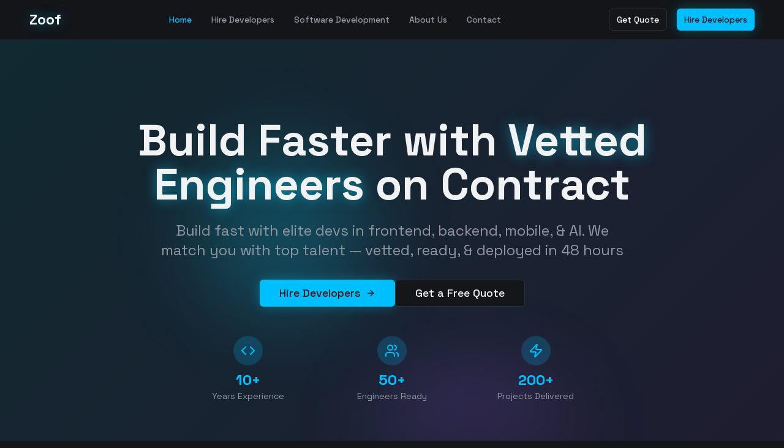

--- FILE ---
content_type: application/x-javascript
request_url: https://zoof.co.in/assets/index-KnP-rSC0.js
body_size: 108118
content:
var Nu=e=>{throw TypeError(e)};var gl=(e,t,n)=>t.has(e)||Nu("Cannot "+n);var E=(e,t,n)=>(gl(e,t,"read from private field"),n?n.call(e):t.get(e)),ee=(e,t,n)=>t.has(e)?Nu("Cannot add the same private member more than once"):t instanceof WeakSet?t.add(e):t.set(e,n),H=(e,t,n,r)=>(gl(e,t,"write to private field"),r?r.call(e,n):t.set(e,n),n),Te=(e,t,n)=>(gl(e,t,"access private method"),n);var ws=(e,t,n,r)=>({set _(o){H(e,t,o,n)},get _(){return E(e,t,r)}});function Og(e,t){for(var n=0;n<t.length;n++){const r=t[n];if(typeof r!="string"&&!Array.isArray(r)){for(const o in r)if(o!=="default"&&!(o in e)){const s=Object.getOwnPropertyDescriptor(r,o);s&&Object.defineProperty(e,o,s.get?s:{enumerable:!0,get:()=>r[o]})}}}return Object.freeze(Object.defineProperty(e,Symbol.toStringTag,{value:"Module"}))}(function(){const t=document.createElement("link").relList;if(t&&t.supports&&t.supports("modulepreload"))return;for(const o of document.querySelectorAll('link[rel="modulepreload"]'))r(o);new MutationObserver(o=>{for(const s of o)if(s.type==="childList")for(const i of s.addedNodes)i.tagName==="LINK"&&i.rel==="modulepreload"&&r(i)}).observe(document,{childList:!0,subtree:!0});function n(o){const s={};return o.integrity&&(s.integrity=o.integrity),o.referrerPolicy&&(s.referrerPolicy=o.referrerPolicy),o.crossOrigin==="use-credentials"?s.credentials="include":o.crossOrigin==="anonymous"?s.credentials="omit":s.credentials="same-origin",s}function r(o){if(o.ep)return;o.ep=!0;const s=n(o);fetch(o.href,s)}})();function jf(e){return e&&e.__esModule&&Object.prototype.hasOwnProperty.call(e,"default")?e.default:e}var Nf={exports:{}},Ii={},Sf={exports:{}},q={};/**
 * @license React
 * react.production.min.js
 *
 * Copyright (c) Facebook, Inc. and its affiliates.
 *
 * This source code is licensed under the MIT license found in the
 * LICENSE file in the root directory of this source tree.
 */var ls=Symbol.for("react.element"),_g=Symbol.for("react.portal"),Lg=Symbol.for("react.fragment"),zg=Symbol.for("react.strict_mode"),Dg=Symbol.for("react.profiler"),Ig=Symbol.for("react.provider"),Fg=Symbol.for("react.context"),$g=Symbol.for("react.forward_ref"),Bg=Symbol.for("react.suspense"),Ug=Symbol.for("react.memo"),Wg=Symbol.for("react.lazy"),Su=Symbol.iterator;function Hg(e){return e===null||typeof e!="object"?null:(e=Su&&e[Su]||e["@@iterator"],typeof e=="function"?e:null)}var Cf={isMounted:function(){return!1},enqueueForceUpdate:function(){},enqueueReplaceState:function(){},enqueueSetState:function(){}},kf=Object.assign,Ef={};function Zr(e,t,n){this.props=e,this.context=t,this.refs=Ef,this.updater=n||Cf}Zr.prototype.isReactComponent={};Zr.prototype.setState=function(e,t){if(typeof e!="object"&&typeof e!="function"&&e!=null)throw Error("setState(...): takes an object of state variables to update or a function which returns an object of state variables.");this.updater.enqueueSetState(this,e,t,"setState")};Zr.prototype.forceUpdate=function(e){this.updater.enqueueForceUpdate(this,e,"forceUpdate")};function Pf(){}Pf.prototype=Zr.prototype;function ic(e,t,n){this.props=e,this.context=t,this.refs=Ef,this.updater=n||Cf}var lc=ic.prototype=new Pf;lc.constructor=ic;kf(lc,Zr.prototype);lc.isPureReactComponent=!0;var Cu=Array.isArray,Tf=Object.prototype.hasOwnProperty,ac={current:null},Rf={key:!0,ref:!0,__self:!0,__source:!0};function Af(e,t,n){var r,o={},s=null,i=null;if(t!=null)for(r in t.ref!==void 0&&(i=t.ref),t.key!==void 0&&(s=""+t.key),t)Tf.call(t,r)&&!Rf.hasOwnProperty(r)&&(o[r]=t[r]);var a=arguments.length-2;if(a===1)o.children=n;else if(1<a){for(var c=Array(a),u=0;u<a;u++)c[u]=arguments[u+2];o.children=c}if(e&&e.defaultProps)for(r in a=e.defaultProps,a)o[r]===void 0&&(o[r]=a[r]);return{$$typeof:ls,type:e,key:s,ref:i,props:o,_owner:ac.current}}function Vg(e,t){return{$$typeof:ls,type:e.type,key:t,ref:e.ref,props:e.props,_owner:e._owner}}function cc(e){return typeof e=="object"&&e!==null&&e.$$typeof===ls}function Qg(e){var t={"=":"=0",":":"=2"};return"$"+e.replace(/[=:]/g,function(n){return t[n]})}var ku=/\/+/g;function xl(e,t){return typeof e=="object"&&e!==null&&e.key!=null?Qg(""+e.key):t.toString(36)}function Ws(e,t,n,r,o){var s=typeof e;(s==="undefined"||s==="boolean")&&(e=null);var i=!1;if(e===null)i=!0;else switch(s){case"string":case"number":i=!0;break;case"object":switch(e.$$typeof){case ls:case _g:i=!0}}if(i)return i=e,o=o(i),e=r===""?"."+xl(i,0):r,Cu(o)?(n="",e!=null&&(n=e.replace(ku,"$&/")+"/"),Ws(o,t,n,"",function(u){return u})):o!=null&&(cc(o)&&(o=Vg(o,n+(!o.key||i&&i.key===o.key?"":(""+o.key).replace(ku,"$&/")+"/")+e)),t.push(o)),1;if(i=0,r=r===""?".":r+":",Cu(e))for(var a=0;a<e.length;a++){s=e[a];var c=r+xl(s,a);i+=Ws(s,t,n,c,o)}else if(c=Hg(e),typeof c=="function")for(e=c.call(e),a=0;!(s=e.next()).done;)s=s.value,c=r+xl(s,a++),i+=Ws(s,t,n,c,o);else if(s==="object")throw t=String(e),Error("Objects are not valid as a React child (found: "+(t==="[object Object]"?"object with keys {"+Object.keys(e).join(", ")+"}":t)+"). If you meant to render a collection of children, use an array instead.");return i}function bs(e,t,n){if(e==null)return e;var r=[],o=0;return Ws(e,r,"","",function(s){return t.call(n,s,o++)}),r}function Kg(e){if(e._status===-1){var t=e._result;t=t(),t.then(function(n){(e._status===0||e._status===-1)&&(e._status=1,e._result=n)},function(n){(e._status===0||e._status===-1)&&(e._status=2,e._result=n)}),e._status===-1&&(e._status=0,e._result=t)}if(e._status===1)return e._result.default;throw e._result}var $e={current:null},Hs={transition:null},Gg={ReactCurrentDispatcher:$e,ReactCurrentBatchConfig:Hs,ReactCurrentOwner:ac};function Mf(){throw Error("act(...) is not supported in production builds of React.")}q.Children={map:bs,forEach:function(e,t,n){bs(e,function(){t.apply(this,arguments)},n)},count:function(e){var t=0;return bs(e,function(){t++}),t},toArray:function(e){return bs(e,function(t){return t})||[]},only:function(e){if(!cc(e))throw Error("React.Children.only expected to receive a single React element child.");return e}};q.Component=Zr;q.Fragment=Lg;q.Profiler=Dg;q.PureComponent=ic;q.StrictMode=zg;q.Suspense=Bg;q.__SECRET_INTERNALS_DO_NOT_USE_OR_YOU_WILL_BE_FIRED=Gg;q.act=Mf;q.cloneElement=function(e,t,n){if(e==null)throw Error("React.cloneElement(...): The argument must be a React element, but you passed "+e+".");var r=kf({},e.props),o=e.key,s=e.ref,i=e._owner;if(t!=null){if(t.ref!==void 0&&(s=t.ref,i=ac.current),t.key!==void 0&&(o=""+t.key),e.type&&e.type.defaultProps)var a=e.type.defaultProps;for(c in t)Tf.call(t,c)&&!Rf.hasOwnProperty(c)&&(r[c]=t[c]===void 0&&a!==void 0?a[c]:t[c])}var c=arguments.length-2;if(c===1)r.children=n;else if(1<c){a=Array(c);for(var u=0;u<c;u++)a[u]=arguments[u+2];r.children=a}return{$$typeof:ls,type:e.type,key:o,ref:s,props:r,_owner:i}};q.createContext=function(e){return e={$$typeof:Fg,_currentValue:e,_currentValue2:e,_threadCount:0,Provider:null,Consumer:null,_defaultValue:null,_globalName:null},e.Provider={$$typeof:Ig,_context:e},e.Consumer=e};q.createElement=Af;q.createFactory=function(e){var t=Af.bind(null,e);return t.type=e,t};q.createRef=function(){return{current:null}};q.forwardRef=function(e){return{$$typeof:$g,render:e}};q.isValidElement=cc;q.lazy=function(e){return{$$typeof:Wg,_payload:{_status:-1,_result:e},_init:Kg}};q.memo=function(e,t){return{$$typeof:Ug,type:e,compare:t===void 0?null:t}};q.startTransition=function(e){var t=Hs.transition;Hs.transition={};try{e()}finally{Hs.transition=t}};q.unstable_act=Mf;q.useCallback=function(e,t){return $e.current.useCallback(e,t)};q.useContext=function(e){return $e.current.useContext(e)};q.useDebugValue=function(){};q.useDeferredValue=function(e){return $e.current.useDeferredValue(e)};q.useEffect=function(e,t){return $e.current.useEffect(e,t)};q.useId=function(){return $e.current.useId()};q.useImperativeHandle=function(e,t,n){return $e.current.useImperativeHandle(e,t,n)};q.useInsertionEffect=function(e,t){return $e.current.useInsertionEffect(e,t)};q.useLayoutEffect=function(e,t){return $e.current.useLayoutEffect(e,t)};q.useMemo=function(e,t){return $e.current.useMemo(e,t)};q.useReducer=function(e,t,n){return $e.current.useReducer(e,t,n)};q.useRef=function(e){return $e.current.useRef(e)};q.useState=function(e){return $e.current.useState(e)};q.useSyncExternalStore=function(e,t,n){return $e.current.useSyncExternalStore(e,t,n)};q.useTransition=function(){return $e.current.useTransition()};q.version="18.3.1";Sf.exports=q;var y=Sf.exports;const A=jf(y),Yg=Og({__proto__:null,default:A},[y]);/**
 * @license React
 * react-jsx-runtime.production.min.js
 *
 * Copyright (c) Facebook, Inc. and its affiliates.
 *
 * This source code is licensed under the MIT license found in the
 * LICENSE file in the root directory of this source tree.
 */var qg=y,Xg=Symbol.for("react.element"),Zg=Symbol.for("react.fragment"),Jg=Object.prototype.hasOwnProperty,ex=qg.__SECRET_INTERNALS_DO_NOT_USE_OR_YOU_WILL_BE_FIRED.ReactCurrentOwner,tx={key:!0,ref:!0,__self:!0,__source:!0};function Of(e,t,n){var r,o={},s=null,i=null;n!==void 0&&(s=""+n),t.key!==void 0&&(s=""+t.key),t.ref!==void 0&&(i=t.ref);for(r in t)Jg.call(t,r)&&!tx.hasOwnProperty(r)&&(o[r]=t[r]);if(e&&e.defaultProps)for(r in t=e.defaultProps,t)o[r]===void 0&&(o[r]=t[r]);return{$$typeof:Xg,type:e,key:s,ref:i,props:o,_owner:ex.current}}Ii.Fragment=Zg;Ii.jsx=Of;Ii.jsxs=Of;Nf.exports=Ii;var l=Nf.exports,_f={exports:{}},ot={},Lf={exports:{}},zf={};/**
 * @license React
 * scheduler.production.min.js
 *
 * Copyright (c) Facebook, Inc. and its affiliates.
 *
 * This source code is licensed under the MIT license found in the
 * LICENSE file in the root directory of this source tree.
 */(function(e){function t(S,R){var I=S.length;S.push(R);e:for(;0<I;){var L=I-1>>>1,F=S[L];if(0<o(F,R))S[L]=R,S[I]=F,I=L;else break e}}function n(S){return S.length===0?null:S[0]}function r(S){if(S.length===0)return null;var R=S[0],I=S.pop();if(I!==R){S[0]=I;e:for(var L=0,F=S.length,X=F>>>1;L<X;){var de=2*(L+1)-1,Ye=S[de],te=de+1,pt=S[te];if(0>o(Ye,I))te<F&&0>o(pt,Ye)?(S[L]=pt,S[te]=I,L=te):(S[L]=Ye,S[de]=I,L=de);else if(te<F&&0>o(pt,I))S[L]=pt,S[te]=I,L=te;else break e}}return R}function o(S,R){var I=S.sortIndex-R.sortIndex;return I!==0?I:S.id-R.id}if(typeof performance=="object"&&typeof performance.now=="function"){var s=performance;e.unstable_now=function(){return s.now()}}else{var i=Date,a=i.now();e.unstable_now=function(){return i.now()-a}}var c=[],u=[],f=1,p=null,d=3,v=!1,w=!1,x=!1,b=typeof setTimeout=="function"?setTimeout:null,m=typeof clearTimeout=="function"?clearTimeout:null,h=typeof setImmediate<"u"?setImmediate:null;typeof navigator<"u"&&navigator.scheduling!==void 0&&navigator.scheduling.isInputPending!==void 0&&navigator.scheduling.isInputPending.bind(navigator.scheduling);function g(S){for(var R=n(u);R!==null;){if(R.callback===null)r(u);else if(R.startTime<=S)r(u),R.sortIndex=R.expirationTime,t(c,R);else break;R=n(u)}}function j(S){if(x=!1,g(S),!w)if(n(c)!==null)w=!0,B(N);else{var R=n(u);R!==null&&Y(j,R.startTime-S)}}function N(S,R){w=!1,x&&(x=!1,m(P),P=-1),v=!0;var I=d;try{for(g(R),p=n(c);p!==null&&(!(p.expirationTime>R)||S&&!$());){var L=p.callback;if(typeof L=="function"){p.callback=null,d=p.priorityLevel;var F=L(p.expirationTime<=R);R=e.unstable_now(),typeof F=="function"?p.callback=F:p===n(c)&&r(c),g(R)}else r(c);p=n(c)}if(p!==null)var X=!0;else{var de=n(u);de!==null&&Y(j,de.startTime-R),X=!1}return X}finally{p=null,d=I,v=!1}}var C=!1,k=null,P=-1,z=5,M=-1;function $(){return!(e.unstable_now()-M<z)}function D(){if(k!==null){var S=e.unstable_now();M=S;var R=!0;try{R=k(!0,S)}finally{R?K():(C=!1,k=null)}}else C=!1}var K;if(typeof h=="function")K=function(){h(D)};else if(typeof MessageChannel<"u"){var O=new MessageChannel,G=O.port2;O.port1.onmessage=D,K=function(){G.postMessage(null)}}else K=function(){b(D,0)};function B(S){k=S,C||(C=!0,K())}function Y(S,R){P=b(function(){S(e.unstable_now())},R)}e.unstable_IdlePriority=5,e.unstable_ImmediatePriority=1,e.unstable_LowPriority=4,e.unstable_NormalPriority=3,e.unstable_Profiling=null,e.unstable_UserBlockingPriority=2,e.unstable_cancelCallback=function(S){S.callback=null},e.unstable_continueExecution=function(){w||v||(w=!0,B(N))},e.unstable_forceFrameRate=function(S){0>S||125<S?console.error("forceFrameRate takes a positive int between 0 and 125, forcing frame rates higher than 125 fps is not supported"):z=0<S?Math.floor(1e3/S):5},e.unstable_getCurrentPriorityLevel=function(){return d},e.unstable_getFirstCallbackNode=function(){return n(c)},e.unstable_next=function(S){switch(d){case 1:case 2:case 3:var R=3;break;default:R=d}var I=d;d=R;try{return S()}finally{d=I}},e.unstable_pauseExecution=function(){},e.unstable_requestPaint=function(){},e.unstable_runWithPriority=function(S,R){switch(S){case 1:case 2:case 3:case 4:case 5:break;default:S=3}var I=d;d=S;try{return R()}finally{d=I}},e.unstable_scheduleCallback=function(S,R,I){var L=e.unstable_now();switch(typeof I=="object"&&I!==null?(I=I.delay,I=typeof I=="number"&&0<I?L+I:L):I=L,S){case 1:var F=-1;break;case 2:F=250;break;case 5:F=1073741823;break;case 4:F=1e4;break;default:F=5e3}return F=I+F,S={id:f++,callback:R,priorityLevel:S,startTime:I,expirationTime:F,sortIndex:-1},I>L?(S.sortIndex=I,t(u,S),n(c)===null&&S===n(u)&&(x?(m(P),P=-1):x=!0,Y(j,I-L))):(S.sortIndex=F,t(c,S),w||v||(w=!0,B(N))),S},e.unstable_shouldYield=$,e.unstable_wrapCallback=function(S){var R=d;return function(){var I=d;d=R;try{return S.apply(this,arguments)}finally{d=I}}}})(zf);Lf.exports=zf;var nx=Lf.exports;/**
 * @license React
 * react-dom.production.min.js
 *
 * Copyright (c) Facebook, Inc. and its affiliates.
 *
 * This source code is licensed under the MIT license found in the
 * LICENSE file in the root directory of this source tree.
 */var rx=y,rt=nx;function T(e){for(var t="https://reactjs.org/docs/error-decoder.html?invariant="+e,n=1;n<arguments.length;n++)t+="&args[]="+encodeURIComponent(arguments[n]);return"Minified React error #"+e+"; visit "+t+" for the full message or use the non-minified dev environment for full errors and additional helpful warnings."}var Df=new Set,Oo={};function sr(e,t){Wr(e,t),Wr(e+"Capture",t)}function Wr(e,t){for(Oo[e]=t,e=0;e<t.length;e++)Df.add(t[e])}var Kt=!(typeof window>"u"||typeof window.document>"u"||typeof window.document.createElement>"u"),Xl=Object.prototype.hasOwnProperty,ox=/^[:A-Z_a-z\u00C0-\u00D6\u00D8-\u00F6\u00F8-\u02FF\u0370-\u037D\u037F-\u1FFF\u200C-\u200D\u2070-\u218F\u2C00-\u2FEF\u3001-\uD7FF\uF900-\uFDCF\uFDF0-\uFFFD][:A-Z_a-z\u00C0-\u00D6\u00D8-\u00F6\u00F8-\u02FF\u0370-\u037D\u037F-\u1FFF\u200C-\u200D\u2070-\u218F\u2C00-\u2FEF\u3001-\uD7FF\uF900-\uFDCF\uFDF0-\uFFFD\-.0-9\u00B7\u0300-\u036F\u203F-\u2040]*$/,Eu={},Pu={};function sx(e){return Xl.call(Pu,e)?!0:Xl.call(Eu,e)?!1:ox.test(e)?Pu[e]=!0:(Eu[e]=!0,!1)}function ix(e,t,n,r){if(n!==null&&n.type===0)return!1;switch(typeof t){case"function":case"symbol":return!0;case"boolean":return r?!1:n!==null?!n.acceptsBooleans:(e=e.toLowerCase().slice(0,5),e!=="data-"&&e!=="aria-");default:return!1}}function lx(e,t,n,r){if(t===null||typeof t>"u"||ix(e,t,n,r))return!0;if(r)return!1;if(n!==null)switch(n.type){case 3:return!t;case 4:return t===!1;case 5:return isNaN(t);case 6:return isNaN(t)||1>t}return!1}function Be(e,t,n,r,o,s,i){this.acceptsBooleans=t===2||t===3||t===4,this.attributeName=r,this.attributeNamespace=o,this.mustUseProperty=n,this.propertyName=e,this.type=t,this.sanitizeURL=s,this.removeEmptyString=i}var Pe={};"children dangerouslySetInnerHTML defaultValue defaultChecked innerHTML suppressContentEditableWarning suppressHydrationWarning style".split(" ").forEach(function(e){Pe[e]=new Be(e,0,!1,e,null,!1,!1)});[["acceptCharset","accept-charset"],["className","class"],["htmlFor","for"],["httpEquiv","http-equiv"]].forEach(function(e){var t=e[0];Pe[t]=new Be(t,1,!1,e[1],null,!1,!1)});["contentEditable","draggable","spellCheck","value"].forEach(function(e){Pe[e]=new Be(e,2,!1,e.toLowerCase(),null,!1,!1)});["autoReverse","externalResourcesRequired","focusable","preserveAlpha"].forEach(function(e){Pe[e]=new Be(e,2,!1,e,null,!1,!1)});"allowFullScreen async autoFocus autoPlay controls default defer disabled disablePictureInPicture disableRemotePlayback formNoValidate hidden loop noModule noValidate open playsInline readOnly required reversed scoped seamless itemScope".split(" ").forEach(function(e){Pe[e]=new Be(e,3,!1,e.toLowerCase(),null,!1,!1)});["checked","multiple","muted","selected"].forEach(function(e){Pe[e]=new Be(e,3,!0,e,null,!1,!1)});["capture","download"].forEach(function(e){Pe[e]=new Be(e,4,!1,e,null,!1,!1)});["cols","rows","size","span"].forEach(function(e){Pe[e]=new Be(e,6,!1,e,null,!1,!1)});["rowSpan","start"].forEach(function(e){Pe[e]=new Be(e,5,!1,e.toLowerCase(),null,!1,!1)});var uc=/[\-:]([a-z])/g;function dc(e){return e[1].toUpperCase()}"accent-height alignment-baseline arabic-form baseline-shift cap-height clip-path clip-rule color-interpolation color-interpolation-filters color-profile color-rendering dominant-baseline enable-background fill-opacity fill-rule flood-color flood-opacity font-family font-size font-size-adjust font-stretch font-style font-variant font-weight glyph-name glyph-orientation-horizontal glyph-orientation-vertical horiz-adv-x horiz-origin-x image-rendering letter-spacing lighting-color marker-end marker-mid marker-start overline-position overline-thickness paint-order panose-1 pointer-events rendering-intent shape-rendering stop-color stop-opacity strikethrough-position strikethrough-thickness stroke-dasharray stroke-dashoffset stroke-linecap stroke-linejoin stroke-miterlimit stroke-opacity stroke-width text-anchor text-decoration text-rendering underline-position underline-thickness unicode-bidi unicode-range units-per-em v-alphabetic v-hanging v-ideographic v-mathematical vector-effect vert-adv-y vert-origin-x vert-origin-y word-spacing writing-mode xmlns:xlink x-height".split(" ").forEach(function(e){var t=e.replace(uc,dc);Pe[t]=new Be(t,1,!1,e,null,!1,!1)});"xlink:actuate xlink:arcrole xlink:role xlink:show xlink:title xlink:type".split(" ").forEach(function(e){var t=e.replace(uc,dc);Pe[t]=new Be(t,1,!1,e,"http://www.w3.org/1999/xlink",!1,!1)});["xml:base","xml:lang","xml:space"].forEach(function(e){var t=e.replace(uc,dc);Pe[t]=new Be(t,1,!1,e,"http://www.w3.org/XML/1998/namespace",!1,!1)});["tabIndex","crossOrigin"].forEach(function(e){Pe[e]=new Be(e,1,!1,e.toLowerCase(),null,!1,!1)});Pe.xlinkHref=new Be("xlinkHref",1,!1,"xlink:href","http://www.w3.org/1999/xlink",!0,!1);["src","href","action","formAction"].forEach(function(e){Pe[e]=new Be(e,1,!1,e.toLowerCase(),null,!0,!0)});function fc(e,t,n,r){var o=Pe.hasOwnProperty(t)?Pe[t]:null;(o!==null?o.type!==0:r||!(2<t.length)||t[0]!=="o"&&t[0]!=="O"||t[1]!=="n"&&t[1]!=="N")&&(lx(t,n,o,r)&&(n=null),r||o===null?sx(t)&&(n===null?e.removeAttribute(t):e.setAttribute(t,""+n)):o.mustUseProperty?e[o.propertyName]=n===null?o.type===3?!1:"":n:(t=o.attributeName,r=o.attributeNamespace,n===null?e.removeAttribute(t):(o=o.type,n=o===3||o===4&&n===!0?"":""+n,r?e.setAttributeNS(r,t,n):e.setAttribute(t,n))))}var Jt=rx.__SECRET_INTERNALS_DO_NOT_USE_OR_YOU_WILL_BE_FIRED,js=Symbol.for("react.element"),hr=Symbol.for("react.portal"),mr=Symbol.for("react.fragment"),pc=Symbol.for("react.strict_mode"),Zl=Symbol.for("react.profiler"),If=Symbol.for("react.provider"),Ff=Symbol.for("react.context"),hc=Symbol.for("react.forward_ref"),Jl=Symbol.for("react.suspense"),ea=Symbol.for("react.suspense_list"),mc=Symbol.for("react.memo"),un=Symbol.for("react.lazy"),$f=Symbol.for("react.offscreen"),Tu=Symbol.iterator;function lo(e){return e===null||typeof e!="object"?null:(e=Tu&&e[Tu]||e["@@iterator"],typeof e=="function"?e:null)}var he=Object.assign,vl;function vo(e){if(vl===void 0)try{throw Error()}catch(n){var t=n.stack.trim().match(/\n( *(at )?)/);vl=t&&t[1]||""}return`
`+vl+e}var yl=!1;function wl(e,t){if(!e||yl)return"";yl=!0;var n=Error.prepareStackTrace;Error.prepareStackTrace=void 0;try{if(t)if(t=function(){throw Error()},Object.defineProperty(t.prototype,"props",{set:function(){throw Error()}}),typeof Reflect=="object"&&Reflect.construct){try{Reflect.construct(t,[])}catch(u){var r=u}Reflect.construct(e,[],t)}else{try{t.call()}catch(u){r=u}e.call(t.prototype)}else{try{throw Error()}catch(u){r=u}e()}}catch(u){if(u&&r&&typeof u.stack=="string"){for(var o=u.stack.split(`
`),s=r.stack.split(`
`),i=o.length-1,a=s.length-1;1<=i&&0<=a&&o[i]!==s[a];)a--;for(;1<=i&&0<=a;i--,a--)if(o[i]!==s[a]){if(i!==1||a!==1)do if(i--,a--,0>a||o[i]!==s[a]){var c=`
`+o[i].replace(" at new "," at ");return e.displayName&&c.includes("<anonymous>")&&(c=c.replace("<anonymous>",e.displayName)),c}while(1<=i&&0<=a);break}}}finally{yl=!1,Error.prepareStackTrace=n}return(e=e?e.displayName||e.name:"")?vo(e):""}function ax(e){switch(e.tag){case 5:return vo(e.type);case 16:return vo("Lazy");case 13:return vo("Suspense");case 19:return vo("SuspenseList");case 0:case 2:case 15:return e=wl(e.type,!1),e;case 11:return e=wl(e.type.render,!1),e;case 1:return e=wl(e.type,!0),e;default:return""}}function ta(e){if(e==null)return null;if(typeof e=="function")return e.displayName||e.name||null;if(typeof e=="string")return e;switch(e){case mr:return"Fragment";case hr:return"Portal";case Zl:return"Profiler";case pc:return"StrictMode";case Jl:return"Suspense";case ea:return"SuspenseList"}if(typeof e=="object")switch(e.$$typeof){case Ff:return(e.displayName||"Context")+".Consumer";case If:return(e._context.displayName||"Context")+".Provider";case hc:var t=e.render;return e=e.displayName,e||(e=t.displayName||t.name||"",e=e!==""?"ForwardRef("+e+")":"ForwardRef"),e;case mc:return t=e.displayName||null,t!==null?t:ta(e.type)||"Memo";case un:t=e._payload,e=e._init;try{return ta(e(t))}catch{}}return null}function cx(e){var t=e.type;switch(e.tag){case 24:return"Cache";case 9:return(t.displayName||"Context")+".Consumer";case 10:return(t._context.displayName||"Context")+".Provider";case 18:return"DehydratedFragment";case 11:return e=t.render,e=e.displayName||e.name||"",t.displayName||(e!==""?"ForwardRef("+e+")":"ForwardRef");case 7:return"Fragment";case 5:return t;case 4:return"Portal";case 3:return"Root";case 6:return"Text";case 16:return ta(t);case 8:return t===pc?"StrictMode":"Mode";case 22:return"Offscreen";case 12:return"Profiler";case 21:return"Scope";case 13:return"Suspense";case 19:return"SuspenseList";case 25:return"TracingMarker";case 1:case 0:case 17:case 2:case 14:case 15:if(typeof t=="function")return t.displayName||t.name||null;if(typeof t=="string")return t}return null}function An(e){switch(typeof e){case"boolean":case"number":case"string":case"undefined":return e;case"object":return e;default:return""}}function Bf(e){var t=e.type;return(e=e.nodeName)&&e.toLowerCase()==="input"&&(t==="checkbox"||t==="radio")}function ux(e){var t=Bf(e)?"checked":"value",n=Object.getOwnPropertyDescriptor(e.constructor.prototype,t),r=""+e[t];if(!e.hasOwnProperty(t)&&typeof n<"u"&&typeof n.get=="function"&&typeof n.set=="function"){var o=n.get,s=n.set;return Object.defineProperty(e,t,{configurable:!0,get:function(){return o.call(this)},set:function(i){r=""+i,s.call(this,i)}}),Object.defineProperty(e,t,{enumerable:n.enumerable}),{getValue:function(){return r},setValue:function(i){r=""+i},stopTracking:function(){e._valueTracker=null,delete e[t]}}}}function Ns(e){e._valueTracker||(e._valueTracker=ux(e))}function Uf(e){if(!e)return!1;var t=e._valueTracker;if(!t)return!0;var n=t.getValue(),r="";return e&&(r=Bf(e)?e.checked?"true":"false":e.value),e=r,e!==n?(t.setValue(e),!0):!1}function si(e){if(e=e||(typeof document<"u"?document:void 0),typeof e>"u")return null;try{return e.activeElement||e.body}catch{return e.body}}function na(e,t){var n=t.checked;return he({},t,{defaultChecked:void 0,defaultValue:void 0,value:void 0,checked:n??e._wrapperState.initialChecked})}function Ru(e,t){var n=t.defaultValue==null?"":t.defaultValue,r=t.checked!=null?t.checked:t.defaultChecked;n=An(t.value!=null?t.value:n),e._wrapperState={initialChecked:r,initialValue:n,controlled:t.type==="checkbox"||t.type==="radio"?t.checked!=null:t.value!=null}}function Wf(e,t){t=t.checked,t!=null&&fc(e,"checked",t,!1)}function ra(e,t){Wf(e,t);var n=An(t.value),r=t.type;if(n!=null)r==="number"?(n===0&&e.value===""||e.value!=n)&&(e.value=""+n):e.value!==""+n&&(e.value=""+n);else if(r==="submit"||r==="reset"){e.removeAttribute("value");return}t.hasOwnProperty("value")?oa(e,t.type,n):t.hasOwnProperty("defaultValue")&&oa(e,t.type,An(t.defaultValue)),t.checked==null&&t.defaultChecked!=null&&(e.defaultChecked=!!t.defaultChecked)}function Au(e,t,n){if(t.hasOwnProperty("value")||t.hasOwnProperty("defaultValue")){var r=t.type;if(!(r!=="submit"&&r!=="reset"||t.value!==void 0&&t.value!==null))return;t=""+e._wrapperState.initialValue,n||t===e.value||(e.value=t),e.defaultValue=t}n=e.name,n!==""&&(e.name=""),e.defaultChecked=!!e._wrapperState.initialChecked,n!==""&&(e.name=n)}function oa(e,t,n){(t!=="number"||si(e.ownerDocument)!==e)&&(n==null?e.defaultValue=""+e._wrapperState.initialValue:e.defaultValue!==""+n&&(e.defaultValue=""+n))}var yo=Array.isArray;function kr(e,t,n,r){if(e=e.options,t){t={};for(var o=0;o<n.length;o++)t["$"+n[o]]=!0;for(n=0;n<e.length;n++)o=t.hasOwnProperty("$"+e[n].value),e[n].selected!==o&&(e[n].selected=o),o&&r&&(e[n].defaultSelected=!0)}else{for(n=""+An(n),t=null,o=0;o<e.length;o++){if(e[o].value===n){e[o].selected=!0,r&&(e[o].defaultSelected=!0);return}t!==null||e[o].disabled||(t=e[o])}t!==null&&(t.selected=!0)}}function sa(e,t){if(t.dangerouslySetInnerHTML!=null)throw Error(T(91));return he({},t,{value:void 0,defaultValue:void 0,children:""+e._wrapperState.initialValue})}function Mu(e,t){var n=t.value;if(n==null){if(n=t.children,t=t.defaultValue,n!=null){if(t!=null)throw Error(T(92));if(yo(n)){if(1<n.length)throw Error(T(93));n=n[0]}t=n}t==null&&(t=""),n=t}e._wrapperState={initialValue:An(n)}}function Hf(e,t){var n=An(t.value),r=An(t.defaultValue);n!=null&&(n=""+n,n!==e.value&&(e.value=n),t.defaultValue==null&&e.defaultValue!==n&&(e.defaultValue=n)),r!=null&&(e.defaultValue=""+r)}function Ou(e){var t=e.textContent;t===e._wrapperState.initialValue&&t!==""&&t!==null&&(e.value=t)}function Vf(e){switch(e){case"svg":return"http://www.w3.org/2000/svg";case"math":return"http://www.w3.org/1998/Math/MathML";default:return"http://www.w3.org/1999/xhtml"}}function ia(e,t){return e==null||e==="http://www.w3.org/1999/xhtml"?Vf(t):e==="http://www.w3.org/2000/svg"&&t==="foreignObject"?"http://www.w3.org/1999/xhtml":e}var Ss,Qf=function(e){return typeof MSApp<"u"&&MSApp.execUnsafeLocalFunction?function(t,n,r,o){MSApp.execUnsafeLocalFunction(function(){return e(t,n,r,o)})}:e}(function(e,t){if(e.namespaceURI!=="http://www.w3.org/2000/svg"||"innerHTML"in e)e.innerHTML=t;else{for(Ss=Ss||document.createElement("div"),Ss.innerHTML="<svg>"+t.valueOf().toString()+"</svg>",t=Ss.firstChild;e.firstChild;)e.removeChild(e.firstChild);for(;t.firstChild;)e.appendChild(t.firstChild)}});function _o(e,t){if(t){var n=e.firstChild;if(n&&n===e.lastChild&&n.nodeType===3){n.nodeValue=t;return}}e.textContent=t}var jo={animationIterationCount:!0,aspectRatio:!0,borderImageOutset:!0,borderImageSlice:!0,borderImageWidth:!0,boxFlex:!0,boxFlexGroup:!0,boxOrdinalGroup:!0,columnCount:!0,columns:!0,flex:!0,flexGrow:!0,flexPositive:!0,flexShrink:!0,flexNegative:!0,flexOrder:!0,gridArea:!0,gridRow:!0,gridRowEnd:!0,gridRowSpan:!0,gridRowStart:!0,gridColumn:!0,gridColumnEnd:!0,gridColumnSpan:!0,gridColumnStart:!0,fontWeight:!0,lineClamp:!0,lineHeight:!0,opacity:!0,order:!0,orphans:!0,tabSize:!0,widows:!0,zIndex:!0,zoom:!0,fillOpacity:!0,floodOpacity:!0,stopOpacity:!0,strokeDasharray:!0,strokeDashoffset:!0,strokeMiterlimit:!0,strokeOpacity:!0,strokeWidth:!0},dx=["Webkit","ms","Moz","O"];Object.keys(jo).forEach(function(e){dx.forEach(function(t){t=t+e.charAt(0).toUpperCase()+e.substring(1),jo[t]=jo[e]})});function Kf(e,t,n){return t==null||typeof t=="boolean"||t===""?"":n||typeof t!="number"||t===0||jo.hasOwnProperty(e)&&jo[e]?(""+t).trim():t+"px"}function Gf(e,t){e=e.style;for(var n in t)if(t.hasOwnProperty(n)){var r=n.indexOf("--")===0,o=Kf(n,t[n],r);n==="float"&&(n="cssFloat"),r?e.setProperty(n,o):e[n]=o}}var fx=he({menuitem:!0},{area:!0,base:!0,br:!0,col:!0,embed:!0,hr:!0,img:!0,input:!0,keygen:!0,link:!0,meta:!0,param:!0,source:!0,track:!0,wbr:!0});function la(e,t){if(t){if(fx[e]&&(t.children!=null||t.dangerouslySetInnerHTML!=null))throw Error(T(137,e));if(t.dangerouslySetInnerHTML!=null){if(t.children!=null)throw Error(T(60));if(typeof t.dangerouslySetInnerHTML!="object"||!("__html"in t.dangerouslySetInnerHTML))throw Error(T(61))}if(t.style!=null&&typeof t.style!="object")throw Error(T(62))}}function aa(e,t){if(e.indexOf("-")===-1)return typeof t.is=="string";switch(e){case"annotation-xml":case"color-profile":case"font-face":case"font-face-src":case"font-face-uri":case"font-face-format":case"font-face-name":case"missing-glyph":return!1;default:return!0}}var ca=null;function gc(e){return e=e.target||e.srcElement||window,e.correspondingUseElement&&(e=e.correspondingUseElement),e.nodeType===3?e.parentNode:e}var ua=null,Er=null,Pr=null;function _u(e){if(e=us(e)){if(typeof ua!="function")throw Error(T(280));var t=e.stateNode;t&&(t=Wi(t),ua(e.stateNode,e.type,t))}}function Yf(e){Er?Pr?Pr.push(e):Pr=[e]:Er=e}function qf(){if(Er){var e=Er,t=Pr;if(Pr=Er=null,_u(e),t)for(e=0;e<t.length;e++)_u(t[e])}}function Xf(e,t){return e(t)}function Zf(){}var bl=!1;function Jf(e,t,n){if(bl)return e(t,n);bl=!0;try{return Xf(e,t,n)}finally{bl=!1,(Er!==null||Pr!==null)&&(Zf(),qf())}}function Lo(e,t){var n=e.stateNode;if(n===null)return null;var r=Wi(n);if(r===null)return null;n=r[t];e:switch(t){case"onClick":case"onClickCapture":case"onDoubleClick":case"onDoubleClickCapture":case"onMouseDown":case"onMouseDownCapture":case"onMouseMove":case"onMouseMoveCapture":case"onMouseUp":case"onMouseUpCapture":case"onMouseEnter":(r=!r.disabled)||(e=e.type,r=!(e==="button"||e==="input"||e==="select"||e==="textarea")),e=!r;break e;default:e=!1}if(e)return null;if(n&&typeof n!="function")throw Error(T(231,t,typeof n));return n}var da=!1;if(Kt)try{var ao={};Object.defineProperty(ao,"passive",{get:function(){da=!0}}),window.addEventListener("test",ao,ao),window.removeEventListener("test",ao,ao)}catch{da=!1}function px(e,t,n,r,o,s,i,a,c){var u=Array.prototype.slice.call(arguments,3);try{t.apply(n,u)}catch(f){this.onError(f)}}var No=!1,ii=null,li=!1,fa=null,hx={onError:function(e){No=!0,ii=e}};function mx(e,t,n,r,o,s,i,a,c){No=!1,ii=null,px.apply(hx,arguments)}function gx(e,t,n,r,o,s,i,a,c){if(mx.apply(this,arguments),No){if(No){var u=ii;No=!1,ii=null}else throw Error(T(198));li||(li=!0,fa=u)}}function ir(e){var t=e,n=e;if(e.alternate)for(;t.return;)t=t.return;else{e=t;do t=e,t.flags&4098&&(n=t.return),e=t.return;while(e)}return t.tag===3?n:null}function ep(e){if(e.tag===13){var t=e.memoizedState;if(t===null&&(e=e.alternate,e!==null&&(t=e.memoizedState)),t!==null)return t.dehydrated}return null}function Lu(e){if(ir(e)!==e)throw Error(T(188))}function xx(e){var t=e.alternate;if(!t){if(t=ir(e),t===null)throw Error(T(188));return t!==e?null:e}for(var n=e,r=t;;){var o=n.return;if(o===null)break;var s=o.alternate;if(s===null){if(r=o.return,r!==null){n=r;continue}break}if(o.child===s.child){for(s=o.child;s;){if(s===n)return Lu(o),e;if(s===r)return Lu(o),t;s=s.sibling}throw Error(T(188))}if(n.return!==r.return)n=o,r=s;else{for(var i=!1,a=o.child;a;){if(a===n){i=!0,n=o,r=s;break}if(a===r){i=!0,r=o,n=s;break}a=a.sibling}if(!i){for(a=s.child;a;){if(a===n){i=!0,n=s,r=o;break}if(a===r){i=!0,r=s,n=o;break}a=a.sibling}if(!i)throw Error(T(189))}}if(n.alternate!==r)throw Error(T(190))}if(n.tag!==3)throw Error(T(188));return n.stateNode.current===n?e:t}function tp(e){return e=xx(e),e!==null?np(e):null}function np(e){if(e.tag===5||e.tag===6)return e;for(e=e.child;e!==null;){var t=np(e);if(t!==null)return t;e=e.sibling}return null}var rp=rt.unstable_scheduleCallback,zu=rt.unstable_cancelCallback,vx=rt.unstable_shouldYield,yx=rt.unstable_requestPaint,xe=rt.unstable_now,wx=rt.unstable_getCurrentPriorityLevel,xc=rt.unstable_ImmediatePriority,op=rt.unstable_UserBlockingPriority,ai=rt.unstable_NormalPriority,bx=rt.unstable_LowPriority,sp=rt.unstable_IdlePriority,Fi=null,_t=null;function jx(e){if(_t&&typeof _t.onCommitFiberRoot=="function")try{_t.onCommitFiberRoot(Fi,e,void 0,(e.current.flags&128)===128)}catch{}}var wt=Math.clz32?Math.clz32:Cx,Nx=Math.log,Sx=Math.LN2;function Cx(e){return e>>>=0,e===0?32:31-(Nx(e)/Sx|0)|0}var Cs=64,ks=4194304;function wo(e){switch(e&-e){case 1:return 1;case 2:return 2;case 4:return 4;case 8:return 8;case 16:return 16;case 32:return 32;case 64:case 128:case 256:case 512:case 1024:case 2048:case 4096:case 8192:case 16384:case 32768:case 65536:case 131072:case 262144:case 524288:case 1048576:case 2097152:return e&4194240;case 4194304:case 8388608:case 16777216:case 33554432:case 67108864:return e&130023424;case 134217728:return 134217728;case 268435456:return 268435456;case 536870912:return 536870912;case 1073741824:return 1073741824;default:return e}}function ci(e,t){var n=e.pendingLanes;if(n===0)return 0;var r=0,o=e.suspendedLanes,s=e.pingedLanes,i=n&268435455;if(i!==0){var a=i&~o;a!==0?r=wo(a):(s&=i,s!==0&&(r=wo(s)))}else i=n&~o,i!==0?r=wo(i):s!==0&&(r=wo(s));if(r===0)return 0;if(t!==0&&t!==r&&!(t&o)&&(o=r&-r,s=t&-t,o>=s||o===16&&(s&4194240)!==0))return t;if(r&4&&(r|=n&16),t=e.entangledLanes,t!==0)for(e=e.entanglements,t&=r;0<t;)n=31-wt(t),o=1<<n,r|=e[n],t&=~o;return r}function kx(e,t){switch(e){case 1:case 2:case 4:return t+250;case 8:case 16:case 32:case 64:case 128:case 256:case 512:case 1024:case 2048:case 4096:case 8192:case 16384:case 32768:case 65536:case 131072:case 262144:case 524288:case 1048576:case 2097152:return t+5e3;case 4194304:case 8388608:case 16777216:case 33554432:case 67108864:return-1;case 134217728:case 268435456:case 536870912:case 1073741824:return-1;default:return-1}}function Ex(e,t){for(var n=e.suspendedLanes,r=e.pingedLanes,o=e.expirationTimes,s=e.pendingLanes;0<s;){var i=31-wt(s),a=1<<i,c=o[i];c===-1?(!(a&n)||a&r)&&(o[i]=kx(a,t)):c<=t&&(e.expiredLanes|=a),s&=~a}}function pa(e){return e=e.pendingLanes&-1073741825,e!==0?e:e&1073741824?1073741824:0}function ip(){var e=Cs;return Cs<<=1,!(Cs&4194240)&&(Cs=64),e}function jl(e){for(var t=[],n=0;31>n;n++)t.push(e);return t}function as(e,t,n){e.pendingLanes|=t,t!==536870912&&(e.suspendedLanes=0,e.pingedLanes=0),e=e.eventTimes,t=31-wt(t),e[t]=n}function Px(e,t){var n=e.pendingLanes&~t;e.pendingLanes=t,e.suspendedLanes=0,e.pingedLanes=0,e.expiredLanes&=t,e.mutableReadLanes&=t,e.entangledLanes&=t,t=e.entanglements;var r=e.eventTimes;for(e=e.expirationTimes;0<n;){var o=31-wt(n),s=1<<o;t[o]=0,r[o]=-1,e[o]=-1,n&=~s}}function vc(e,t){var n=e.entangledLanes|=t;for(e=e.entanglements;n;){var r=31-wt(n),o=1<<r;o&t|e[r]&t&&(e[r]|=t),n&=~o}}var ne=0;function lp(e){return e&=-e,1<e?4<e?e&268435455?16:536870912:4:1}var ap,yc,cp,up,dp,ha=!1,Es=[],jn=null,Nn=null,Sn=null,zo=new Map,Do=new Map,fn=[],Tx="mousedown mouseup touchcancel touchend touchstart auxclick dblclick pointercancel pointerdown pointerup dragend dragstart drop compositionend compositionstart keydown keypress keyup input textInput copy cut paste click change contextmenu reset submit".split(" ");function Du(e,t){switch(e){case"focusin":case"focusout":jn=null;break;case"dragenter":case"dragleave":Nn=null;break;case"mouseover":case"mouseout":Sn=null;break;case"pointerover":case"pointerout":zo.delete(t.pointerId);break;case"gotpointercapture":case"lostpointercapture":Do.delete(t.pointerId)}}function co(e,t,n,r,o,s){return e===null||e.nativeEvent!==s?(e={blockedOn:t,domEventName:n,eventSystemFlags:r,nativeEvent:s,targetContainers:[o]},t!==null&&(t=us(t),t!==null&&yc(t)),e):(e.eventSystemFlags|=r,t=e.targetContainers,o!==null&&t.indexOf(o)===-1&&t.push(o),e)}function Rx(e,t,n,r,o){switch(t){case"focusin":return jn=co(jn,e,t,n,r,o),!0;case"dragenter":return Nn=co(Nn,e,t,n,r,o),!0;case"mouseover":return Sn=co(Sn,e,t,n,r,o),!0;case"pointerover":var s=o.pointerId;return zo.set(s,co(zo.get(s)||null,e,t,n,r,o)),!0;case"gotpointercapture":return s=o.pointerId,Do.set(s,co(Do.get(s)||null,e,t,n,r,o)),!0}return!1}function fp(e){var t=Wn(e.target);if(t!==null){var n=ir(t);if(n!==null){if(t=n.tag,t===13){if(t=ep(n),t!==null){e.blockedOn=t,dp(e.priority,function(){cp(n)});return}}else if(t===3&&n.stateNode.current.memoizedState.isDehydrated){e.blockedOn=n.tag===3?n.stateNode.containerInfo:null;return}}}e.blockedOn=null}function Vs(e){if(e.blockedOn!==null)return!1;for(var t=e.targetContainers;0<t.length;){var n=ma(e.domEventName,e.eventSystemFlags,t[0],e.nativeEvent);if(n===null){n=e.nativeEvent;var r=new n.constructor(n.type,n);ca=r,n.target.dispatchEvent(r),ca=null}else return t=us(n),t!==null&&yc(t),e.blockedOn=n,!1;t.shift()}return!0}function Iu(e,t,n){Vs(e)&&n.delete(t)}function Ax(){ha=!1,jn!==null&&Vs(jn)&&(jn=null),Nn!==null&&Vs(Nn)&&(Nn=null),Sn!==null&&Vs(Sn)&&(Sn=null),zo.forEach(Iu),Do.forEach(Iu)}function uo(e,t){e.blockedOn===t&&(e.blockedOn=null,ha||(ha=!0,rt.unstable_scheduleCallback(rt.unstable_NormalPriority,Ax)))}function Io(e){function t(o){return uo(o,e)}if(0<Es.length){uo(Es[0],e);for(var n=1;n<Es.length;n++){var r=Es[n];r.blockedOn===e&&(r.blockedOn=null)}}for(jn!==null&&uo(jn,e),Nn!==null&&uo(Nn,e),Sn!==null&&uo(Sn,e),zo.forEach(t),Do.forEach(t),n=0;n<fn.length;n++)r=fn[n],r.blockedOn===e&&(r.blockedOn=null);for(;0<fn.length&&(n=fn[0],n.blockedOn===null);)fp(n),n.blockedOn===null&&fn.shift()}var Tr=Jt.ReactCurrentBatchConfig,ui=!0;function Mx(e,t,n,r){var o=ne,s=Tr.transition;Tr.transition=null;try{ne=1,wc(e,t,n,r)}finally{ne=o,Tr.transition=s}}function Ox(e,t,n,r){var o=ne,s=Tr.transition;Tr.transition=null;try{ne=4,wc(e,t,n,r)}finally{ne=o,Tr.transition=s}}function wc(e,t,n,r){if(ui){var o=ma(e,t,n,r);if(o===null)Ml(e,t,r,di,n),Du(e,r);else if(Rx(o,e,t,n,r))r.stopPropagation();else if(Du(e,r),t&4&&-1<Tx.indexOf(e)){for(;o!==null;){var s=us(o);if(s!==null&&ap(s),s=ma(e,t,n,r),s===null&&Ml(e,t,r,di,n),s===o)break;o=s}o!==null&&r.stopPropagation()}else Ml(e,t,r,null,n)}}var di=null;function ma(e,t,n,r){if(di=null,e=gc(r),e=Wn(e),e!==null)if(t=ir(e),t===null)e=null;else if(n=t.tag,n===13){if(e=ep(t),e!==null)return e;e=null}else if(n===3){if(t.stateNode.current.memoizedState.isDehydrated)return t.tag===3?t.stateNode.containerInfo:null;e=null}else t!==e&&(e=null);return di=e,null}function pp(e){switch(e){case"cancel":case"click":case"close":case"contextmenu":case"copy":case"cut":case"auxclick":case"dblclick":case"dragend":case"dragstart":case"drop":case"focusin":case"focusout":case"input":case"invalid":case"keydown":case"keypress":case"keyup":case"mousedown":case"mouseup":case"paste":case"pause":case"play":case"pointercancel":case"pointerdown":case"pointerup":case"ratechange":case"reset":case"resize":case"seeked":case"submit":case"touchcancel":case"touchend":case"touchstart":case"volumechange":case"change":case"selectionchange":case"textInput":case"compositionstart":case"compositionend":case"compositionupdate":case"beforeblur":case"afterblur":case"beforeinput":case"blur":case"fullscreenchange":case"focus":case"hashchange":case"popstate":case"select":case"selectstart":return 1;case"drag":case"dragenter":case"dragexit":case"dragleave":case"dragover":case"mousemove":case"mouseout":case"mouseover":case"pointermove":case"pointerout":case"pointerover":case"scroll":case"toggle":case"touchmove":case"wheel":case"mouseenter":case"mouseleave":case"pointerenter":case"pointerleave":return 4;case"message":switch(wx()){case xc:return 1;case op:return 4;case ai:case bx:return 16;case sp:return 536870912;default:return 16}default:return 16}}var yn=null,bc=null,Qs=null;function hp(){if(Qs)return Qs;var e,t=bc,n=t.length,r,o="value"in yn?yn.value:yn.textContent,s=o.length;for(e=0;e<n&&t[e]===o[e];e++);var i=n-e;for(r=1;r<=i&&t[n-r]===o[s-r];r++);return Qs=o.slice(e,1<r?1-r:void 0)}function Ks(e){var t=e.keyCode;return"charCode"in e?(e=e.charCode,e===0&&t===13&&(e=13)):e=t,e===10&&(e=13),32<=e||e===13?e:0}function Ps(){return!0}function Fu(){return!1}function st(e){function t(n,r,o,s,i){this._reactName=n,this._targetInst=o,this.type=r,this.nativeEvent=s,this.target=i,this.currentTarget=null;for(var a in e)e.hasOwnProperty(a)&&(n=e[a],this[a]=n?n(s):s[a]);return this.isDefaultPrevented=(s.defaultPrevented!=null?s.defaultPrevented:s.returnValue===!1)?Ps:Fu,this.isPropagationStopped=Fu,this}return he(t.prototype,{preventDefault:function(){this.defaultPrevented=!0;var n=this.nativeEvent;n&&(n.preventDefault?n.preventDefault():typeof n.returnValue!="unknown"&&(n.returnValue=!1),this.isDefaultPrevented=Ps)},stopPropagation:function(){var n=this.nativeEvent;n&&(n.stopPropagation?n.stopPropagation():typeof n.cancelBubble!="unknown"&&(n.cancelBubble=!0),this.isPropagationStopped=Ps)},persist:function(){},isPersistent:Ps}),t}var Jr={eventPhase:0,bubbles:0,cancelable:0,timeStamp:function(e){return e.timeStamp||Date.now()},defaultPrevented:0,isTrusted:0},jc=st(Jr),cs=he({},Jr,{view:0,detail:0}),_x=st(cs),Nl,Sl,fo,$i=he({},cs,{screenX:0,screenY:0,clientX:0,clientY:0,pageX:0,pageY:0,ctrlKey:0,shiftKey:0,altKey:0,metaKey:0,getModifierState:Nc,button:0,buttons:0,relatedTarget:function(e){return e.relatedTarget===void 0?e.fromElement===e.srcElement?e.toElement:e.fromElement:e.relatedTarget},movementX:function(e){return"movementX"in e?e.movementX:(e!==fo&&(fo&&e.type==="mousemove"?(Nl=e.screenX-fo.screenX,Sl=e.screenY-fo.screenY):Sl=Nl=0,fo=e),Nl)},movementY:function(e){return"movementY"in e?e.movementY:Sl}}),$u=st($i),Lx=he({},$i,{dataTransfer:0}),zx=st(Lx),Dx=he({},cs,{relatedTarget:0}),Cl=st(Dx),Ix=he({},Jr,{animationName:0,elapsedTime:0,pseudoElement:0}),Fx=st(Ix),$x=he({},Jr,{clipboardData:function(e){return"clipboardData"in e?e.clipboardData:window.clipboardData}}),Bx=st($x),Ux=he({},Jr,{data:0}),Bu=st(Ux),Wx={Esc:"Escape",Spacebar:" ",Left:"ArrowLeft",Up:"ArrowUp",Right:"ArrowRight",Down:"ArrowDown",Del:"Delete",Win:"OS",Menu:"ContextMenu",Apps:"ContextMenu",Scroll:"ScrollLock",MozPrintableKey:"Unidentified"},Hx={8:"Backspace",9:"Tab",12:"Clear",13:"Enter",16:"Shift",17:"Control",18:"Alt",19:"Pause",20:"CapsLock",27:"Escape",32:" ",33:"PageUp",34:"PageDown",35:"End",36:"Home",37:"ArrowLeft",38:"ArrowUp",39:"ArrowRight",40:"ArrowDown",45:"Insert",46:"Delete",112:"F1",113:"F2",114:"F3",115:"F4",116:"F5",117:"F6",118:"F7",119:"F8",120:"F9",121:"F10",122:"F11",123:"F12",144:"NumLock",145:"ScrollLock",224:"Meta"},Vx={Alt:"altKey",Control:"ctrlKey",Meta:"metaKey",Shift:"shiftKey"};function Qx(e){var t=this.nativeEvent;return t.getModifierState?t.getModifierState(e):(e=Vx[e])?!!t[e]:!1}function Nc(){return Qx}var Kx=he({},cs,{key:function(e){if(e.key){var t=Wx[e.key]||e.key;if(t!=="Unidentified")return t}return e.type==="keypress"?(e=Ks(e),e===13?"Enter":String.fromCharCode(e)):e.type==="keydown"||e.type==="keyup"?Hx[e.keyCode]||"Unidentified":""},code:0,location:0,ctrlKey:0,shiftKey:0,altKey:0,metaKey:0,repeat:0,locale:0,getModifierState:Nc,charCode:function(e){return e.type==="keypress"?Ks(e):0},keyCode:function(e){return e.type==="keydown"||e.type==="keyup"?e.keyCode:0},which:function(e){return e.type==="keypress"?Ks(e):e.type==="keydown"||e.type==="keyup"?e.keyCode:0}}),Gx=st(Kx),Yx=he({},$i,{pointerId:0,width:0,height:0,pressure:0,tangentialPressure:0,tiltX:0,tiltY:0,twist:0,pointerType:0,isPrimary:0}),Uu=st(Yx),qx=he({},cs,{touches:0,targetTouches:0,changedTouches:0,altKey:0,metaKey:0,ctrlKey:0,shiftKey:0,getModifierState:Nc}),Xx=st(qx),Zx=he({},Jr,{propertyName:0,elapsedTime:0,pseudoElement:0}),Jx=st(Zx),ev=he({},$i,{deltaX:function(e){return"deltaX"in e?e.deltaX:"wheelDeltaX"in e?-e.wheelDeltaX:0},deltaY:function(e){return"deltaY"in e?e.deltaY:"wheelDeltaY"in e?-e.wheelDeltaY:"wheelDelta"in e?-e.wheelDelta:0},deltaZ:0,deltaMode:0}),tv=st(ev),nv=[9,13,27,32],Sc=Kt&&"CompositionEvent"in window,So=null;Kt&&"documentMode"in document&&(So=document.documentMode);var rv=Kt&&"TextEvent"in window&&!So,mp=Kt&&(!Sc||So&&8<So&&11>=So),Wu=" ",Hu=!1;function gp(e,t){switch(e){case"keyup":return nv.indexOf(t.keyCode)!==-1;case"keydown":return t.keyCode!==229;case"keypress":case"mousedown":case"focusout":return!0;default:return!1}}function xp(e){return e=e.detail,typeof e=="object"&&"data"in e?e.data:null}var gr=!1;function ov(e,t){switch(e){case"compositionend":return xp(t);case"keypress":return t.which!==32?null:(Hu=!0,Wu);case"textInput":return e=t.data,e===Wu&&Hu?null:e;default:return null}}function sv(e,t){if(gr)return e==="compositionend"||!Sc&&gp(e,t)?(e=hp(),Qs=bc=yn=null,gr=!1,e):null;switch(e){case"paste":return null;case"keypress":if(!(t.ctrlKey||t.altKey||t.metaKey)||t.ctrlKey&&t.altKey){if(t.char&&1<t.char.length)return t.char;if(t.which)return String.fromCharCode(t.which)}return null;case"compositionend":return mp&&t.locale!=="ko"?null:t.data;default:return null}}var iv={color:!0,date:!0,datetime:!0,"datetime-local":!0,email:!0,month:!0,number:!0,password:!0,range:!0,search:!0,tel:!0,text:!0,time:!0,url:!0,week:!0};function Vu(e){var t=e&&e.nodeName&&e.nodeName.toLowerCase();return t==="input"?!!iv[e.type]:t==="textarea"}function vp(e,t,n,r){Yf(r),t=fi(t,"onChange"),0<t.length&&(n=new jc("onChange","change",null,n,r),e.push({event:n,listeners:t}))}var Co=null,Fo=null;function lv(e){Tp(e,0)}function Bi(e){var t=yr(e);if(Uf(t))return e}function av(e,t){if(e==="change")return t}var yp=!1;if(Kt){var kl;if(Kt){var El="oninput"in document;if(!El){var Qu=document.createElement("div");Qu.setAttribute("oninput","return;"),El=typeof Qu.oninput=="function"}kl=El}else kl=!1;yp=kl&&(!document.documentMode||9<document.documentMode)}function Ku(){Co&&(Co.detachEvent("onpropertychange",wp),Fo=Co=null)}function wp(e){if(e.propertyName==="value"&&Bi(Fo)){var t=[];vp(t,Fo,e,gc(e)),Jf(lv,t)}}function cv(e,t,n){e==="focusin"?(Ku(),Co=t,Fo=n,Co.attachEvent("onpropertychange",wp)):e==="focusout"&&Ku()}function uv(e){if(e==="selectionchange"||e==="keyup"||e==="keydown")return Bi(Fo)}function dv(e,t){if(e==="click")return Bi(t)}function fv(e,t){if(e==="input"||e==="change")return Bi(t)}function pv(e,t){return e===t&&(e!==0||1/e===1/t)||e!==e&&t!==t}var jt=typeof Object.is=="function"?Object.is:pv;function $o(e,t){if(jt(e,t))return!0;if(typeof e!="object"||e===null||typeof t!="object"||t===null)return!1;var n=Object.keys(e),r=Object.keys(t);if(n.length!==r.length)return!1;for(r=0;r<n.length;r++){var o=n[r];if(!Xl.call(t,o)||!jt(e[o],t[o]))return!1}return!0}function Gu(e){for(;e&&e.firstChild;)e=e.firstChild;return e}function Yu(e,t){var n=Gu(e);e=0;for(var r;n;){if(n.nodeType===3){if(r=e+n.textContent.length,e<=t&&r>=t)return{node:n,offset:t-e};e=r}e:{for(;n;){if(n.nextSibling){n=n.nextSibling;break e}n=n.parentNode}n=void 0}n=Gu(n)}}function bp(e,t){return e&&t?e===t?!0:e&&e.nodeType===3?!1:t&&t.nodeType===3?bp(e,t.parentNode):"contains"in e?e.contains(t):e.compareDocumentPosition?!!(e.compareDocumentPosition(t)&16):!1:!1}function jp(){for(var e=window,t=si();t instanceof e.HTMLIFrameElement;){try{var n=typeof t.contentWindow.location.href=="string"}catch{n=!1}if(n)e=t.contentWindow;else break;t=si(e.document)}return t}function Cc(e){var t=e&&e.nodeName&&e.nodeName.toLowerCase();return t&&(t==="input"&&(e.type==="text"||e.type==="search"||e.type==="tel"||e.type==="url"||e.type==="password")||t==="textarea"||e.contentEditable==="true")}function hv(e){var t=jp(),n=e.focusedElem,r=e.selectionRange;if(t!==n&&n&&n.ownerDocument&&bp(n.ownerDocument.documentElement,n)){if(r!==null&&Cc(n)){if(t=r.start,e=r.end,e===void 0&&(e=t),"selectionStart"in n)n.selectionStart=t,n.selectionEnd=Math.min(e,n.value.length);else if(e=(t=n.ownerDocument||document)&&t.defaultView||window,e.getSelection){e=e.getSelection();var o=n.textContent.length,s=Math.min(r.start,o);r=r.end===void 0?s:Math.min(r.end,o),!e.extend&&s>r&&(o=r,r=s,s=o),o=Yu(n,s);var i=Yu(n,r);o&&i&&(e.rangeCount!==1||e.anchorNode!==o.node||e.anchorOffset!==o.offset||e.focusNode!==i.node||e.focusOffset!==i.offset)&&(t=t.createRange(),t.setStart(o.node,o.offset),e.removeAllRanges(),s>r?(e.addRange(t),e.extend(i.node,i.offset)):(t.setEnd(i.node,i.offset),e.addRange(t)))}}for(t=[],e=n;e=e.parentNode;)e.nodeType===1&&t.push({element:e,left:e.scrollLeft,top:e.scrollTop});for(typeof n.focus=="function"&&n.focus(),n=0;n<t.length;n++)e=t[n],e.element.scrollLeft=e.left,e.element.scrollTop=e.top}}var mv=Kt&&"documentMode"in document&&11>=document.documentMode,xr=null,ga=null,ko=null,xa=!1;function qu(e,t,n){var r=n.window===n?n.document:n.nodeType===9?n:n.ownerDocument;xa||xr==null||xr!==si(r)||(r=xr,"selectionStart"in r&&Cc(r)?r={start:r.selectionStart,end:r.selectionEnd}:(r=(r.ownerDocument&&r.ownerDocument.defaultView||window).getSelection(),r={anchorNode:r.anchorNode,anchorOffset:r.anchorOffset,focusNode:r.focusNode,focusOffset:r.focusOffset}),ko&&$o(ko,r)||(ko=r,r=fi(ga,"onSelect"),0<r.length&&(t=new jc("onSelect","select",null,t,n),e.push({event:t,listeners:r}),t.target=xr)))}function Ts(e,t){var n={};return n[e.toLowerCase()]=t.toLowerCase(),n["Webkit"+e]="webkit"+t,n["Moz"+e]="moz"+t,n}var vr={animationend:Ts("Animation","AnimationEnd"),animationiteration:Ts("Animation","AnimationIteration"),animationstart:Ts("Animation","AnimationStart"),transitionend:Ts("Transition","TransitionEnd")},Pl={},Np={};Kt&&(Np=document.createElement("div").style,"AnimationEvent"in window||(delete vr.animationend.animation,delete vr.animationiteration.animation,delete vr.animationstart.animation),"TransitionEvent"in window||delete vr.transitionend.transition);function Ui(e){if(Pl[e])return Pl[e];if(!vr[e])return e;var t=vr[e],n;for(n in t)if(t.hasOwnProperty(n)&&n in Np)return Pl[e]=t[n];return e}var Sp=Ui("animationend"),Cp=Ui("animationiteration"),kp=Ui("animationstart"),Ep=Ui("transitionend"),Pp=new Map,Xu="abort auxClick cancel canPlay canPlayThrough click close contextMenu copy cut drag dragEnd dragEnter dragExit dragLeave dragOver dragStart drop durationChange emptied encrypted ended error gotPointerCapture input invalid keyDown keyPress keyUp load loadedData loadedMetadata loadStart lostPointerCapture mouseDown mouseMove mouseOut mouseOver mouseUp paste pause play playing pointerCancel pointerDown pointerMove pointerOut pointerOver pointerUp progress rateChange reset resize seeked seeking stalled submit suspend timeUpdate touchCancel touchEnd touchStart volumeChange scroll toggle touchMove waiting wheel".split(" ");function Dn(e,t){Pp.set(e,t),sr(t,[e])}for(var Tl=0;Tl<Xu.length;Tl++){var Rl=Xu[Tl],gv=Rl.toLowerCase(),xv=Rl[0].toUpperCase()+Rl.slice(1);Dn(gv,"on"+xv)}Dn(Sp,"onAnimationEnd");Dn(Cp,"onAnimationIteration");Dn(kp,"onAnimationStart");Dn("dblclick","onDoubleClick");Dn("focusin","onFocus");Dn("focusout","onBlur");Dn(Ep,"onTransitionEnd");Wr("onMouseEnter",["mouseout","mouseover"]);Wr("onMouseLeave",["mouseout","mouseover"]);Wr("onPointerEnter",["pointerout","pointerover"]);Wr("onPointerLeave",["pointerout","pointerover"]);sr("onChange","change click focusin focusout input keydown keyup selectionchange".split(" "));sr("onSelect","focusout contextmenu dragend focusin keydown keyup mousedown mouseup selectionchange".split(" "));sr("onBeforeInput",["compositionend","keypress","textInput","paste"]);sr("onCompositionEnd","compositionend focusout keydown keypress keyup mousedown".split(" "));sr("onCompositionStart","compositionstart focusout keydown keypress keyup mousedown".split(" "));sr("onCompositionUpdate","compositionupdate focusout keydown keypress keyup mousedown".split(" "));var bo="abort canplay canplaythrough durationchange emptied encrypted ended error loadeddata loadedmetadata loadstart pause play playing progress ratechange resize seeked seeking stalled suspend timeupdate volumechange waiting".split(" "),vv=new Set("cancel close invalid load scroll toggle".split(" ").concat(bo));function Zu(e,t,n){var r=e.type||"unknown-event";e.currentTarget=n,gx(r,t,void 0,e),e.currentTarget=null}function Tp(e,t){t=(t&4)!==0;for(var n=0;n<e.length;n++){var r=e[n],o=r.event;r=r.listeners;e:{var s=void 0;if(t)for(var i=r.length-1;0<=i;i--){var a=r[i],c=a.instance,u=a.currentTarget;if(a=a.listener,c!==s&&o.isPropagationStopped())break e;Zu(o,a,u),s=c}else for(i=0;i<r.length;i++){if(a=r[i],c=a.instance,u=a.currentTarget,a=a.listener,c!==s&&o.isPropagationStopped())break e;Zu(o,a,u),s=c}}}if(li)throw e=fa,li=!1,fa=null,e}function ae(e,t){var n=t[ja];n===void 0&&(n=t[ja]=new Set);var r=e+"__bubble";n.has(r)||(Rp(t,e,2,!1),n.add(r))}function Al(e,t,n){var r=0;t&&(r|=4),Rp(n,e,r,t)}var Rs="_reactListening"+Math.random().toString(36).slice(2);function Bo(e){if(!e[Rs]){e[Rs]=!0,Df.forEach(function(n){n!=="selectionchange"&&(vv.has(n)||Al(n,!1,e),Al(n,!0,e))});var t=e.nodeType===9?e:e.ownerDocument;t===null||t[Rs]||(t[Rs]=!0,Al("selectionchange",!1,t))}}function Rp(e,t,n,r){switch(pp(t)){case 1:var o=Mx;break;case 4:o=Ox;break;default:o=wc}n=o.bind(null,t,n,e),o=void 0,!da||t!=="touchstart"&&t!=="touchmove"&&t!=="wheel"||(o=!0),r?o!==void 0?e.addEventListener(t,n,{capture:!0,passive:o}):e.addEventListener(t,n,!0):o!==void 0?e.addEventListener(t,n,{passive:o}):e.addEventListener(t,n,!1)}function Ml(e,t,n,r,o){var s=r;if(!(t&1)&&!(t&2)&&r!==null)e:for(;;){if(r===null)return;var i=r.tag;if(i===3||i===4){var a=r.stateNode.containerInfo;if(a===o||a.nodeType===8&&a.parentNode===o)break;if(i===4)for(i=r.return;i!==null;){var c=i.tag;if((c===3||c===4)&&(c=i.stateNode.containerInfo,c===o||c.nodeType===8&&c.parentNode===o))return;i=i.return}for(;a!==null;){if(i=Wn(a),i===null)return;if(c=i.tag,c===5||c===6){r=s=i;continue e}a=a.parentNode}}r=r.return}Jf(function(){var u=s,f=gc(n),p=[];e:{var d=Pp.get(e);if(d!==void 0){var v=jc,w=e;switch(e){case"keypress":if(Ks(n)===0)break e;case"keydown":case"keyup":v=Gx;break;case"focusin":w="focus",v=Cl;break;case"focusout":w="blur",v=Cl;break;case"beforeblur":case"afterblur":v=Cl;break;case"click":if(n.button===2)break e;case"auxclick":case"dblclick":case"mousedown":case"mousemove":case"mouseup":case"mouseout":case"mouseover":case"contextmenu":v=$u;break;case"drag":case"dragend":case"dragenter":case"dragexit":case"dragleave":case"dragover":case"dragstart":case"drop":v=zx;break;case"touchcancel":case"touchend":case"touchmove":case"touchstart":v=Xx;break;case Sp:case Cp:case kp:v=Fx;break;case Ep:v=Jx;break;case"scroll":v=_x;break;case"wheel":v=tv;break;case"copy":case"cut":case"paste":v=Bx;break;case"gotpointercapture":case"lostpointercapture":case"pointercancel":case"pointerdown":case"pointermove":case"pointerout":case"pointerover":case"pointerup":v=Uu}var x=(t&4)!==0,b=!x&&e==="scroll",m=x?d!==null?d+"Capture":null:d;x=[];for(var h=u,g;h!==null;){g=h;var j=g.stateNode;if(g.tag===5&&j!==null&&(g=j,m!==null&&(j=Lo(h,m),j!=null&&x.push(Uo(h,j,g)))),b)break;h=h.return}0<x.length&&(d=new v(d,w,null,n,f),p.push({event:d,listeners:x}))}}if(!(t&7)){e:{if(d=e==="mouseover"||e==="pointerover",v=e==="mouseout"||e==="pointerout",d&&n!==ca&&(w=n.relatedTarget||n.fromElement)&&(Wn(w)||w[Gt]))break e;if((v||d)&&(d=f.window===f?f:(d=f.ownerDocument)?d.defaultView||d.parentWindow:window,v?(w=n.relatedTarget||n.toElement,v=u,w=w?Wn(w):null,w!==null&&(b=ir(w),w!==b||w.tag!==5&&w.tag!==6)&&(w=null)):(v=null,w=u),v!==w)){if(x=$u,j="onMouseLeave",m="onMouseEnter",h="mouse",(e==="pointerout"||e==="pointerover")&&(x=Uu,j="onPointerLeave",m="onPointerEnter",h="pointer"),b=v==null?d:yr(v),g=w==null?d:yr(w),d=new x(j,h+"leave",v,n,f),d.target=b,d.relatedTarget=g,j=null,Wn(f)===u&&(x=new x(m,h+"enter",w,n,f),x.target=g,x.relatedTarget=b,j=x),b=j,v&&w)t:{for(x=v,m=w,h=0,g=x;g;g=pr(g))h++;for(g=0,j=m;j;j=pr(j))g++;for(;0<h-g;)x=pr(x),h--;for(;0<g-h;)m=pr(m),g--;for(;h--;){if(x===m||m!==null&&x===m.alternate)break t;x=pr(x),m=pr(m)}x=null}else x=null;v!==null&&Ju(p,d,v,x,!1),w!==null&&b!==null&&Ju(p,b,w,x,!0)}}e:{if(d=u?yr(u):window,v=d.nodeName&&d.nodeName.toLowerCase(),v==="select"||v==="input"&&d.type==="file")var N=av;else if(Vu(d))if(yp)N=fv;else{N=uv;var C=cv}else(v=d.nodeName)&&v.toLowerCase()==="input"&&(d.type==="checkbox"||d.type==="radio")&&(N=dv);if(N&&(N=N(e,u))){vp(p,N,n,f);break e}C&&C(e,d,u),e==="focusout"&&(C=d._wrapperState)&&C.controlled&&d.type==="number"&&oa(d,"number",d.value)}switch(C=u?yr(u):window,e){case"focusin":(Vu(C)||C.contentEditable==="true")&&(xr=C,ga=u,ko=null);break;case"focusout":ko=ga=xr=null;break;case"mousedown":xa=!0;break;case"contextmenu":case"mouseup":case"dragend":xa=!1,qu(p,n,f);break;case"selectionchange":if(mv)break;case"keydown":case"keyup":qu(p,n,f)}var k;if(Sc)e:{switch(e){case"compositionstart":var P="onCompositionStart";break e;case"compositionend":P="onCompositionEnd";break e;case"compositionupdate":P="onCompositionUpdate";break e}P=void 0}else gr?gp(e,n)&&(P="onCompositionEnd"):e==="keydown"&&n.keyCode===229&&(P="onCompositionStart");P&&(mp&&n.locale!=="ko"&&(gr||P!=="onCompositionStart"?P==="onCompositionEnd"&&gr&&(k=hp()):(yn=f,bc="value"in yn?yn.value:yn.textContent,gr=!0)),C=fi(u,P),0<C.length&&(P=new Bu(P,e,null,n,f),p.push({event:P,listeners:C}),k?P.data=k:(k=xp(n),k!==null&&(P.data=k)))),(k=rv?ov(e,n):sv(e,n))&&(u=fi(u,"onBeforeInput"),0<u.length&&(f=new Bu("onBeforeInput","beforeinput",null,n,f),p.push({event:f,listeners:u}),f.data=k))}Tp(p,t)})}function Uo(e,t,n){return{instance:e,listener:t,currentTarget:n}}function fi(e,t){for(var n=t+"Capture",r=[];e!==null;){var o=e,s=o.stateNode;o.tag===5&&s!==null&&(o=s,s=Lo(e,n),s!=null&&r.unshift(Uo(e,s,o)),s=Lo(e,t),s!=null&&r.push(Uo(e,s,o))),e=e.return}return r}function pr(e){if(e===null)return null;do e=e.return;while(e&&e.tag!==5);return e||null}function Ju(e,t,n,r,o){for(var s=t._reactName,i=[];n!==null&&n!==r;){var a=n,c=a.alternate,u=a.stateNode;if(c!==null&&c===r)break;a.tag===5&&u!==null&&(a=u,o?(c=Lo(n,s),c!=null&&i.unshift(Uo(n,c,a))):o||(c=Lo(n,s),c!=null&&i.push(Uo(n,c,a)))),n=n.return}i.length!==0&&e.push({event:t,listeners:i})}var yv=/\r\n?/g,wv=/\u0000|\uFFFD/g;function ed(e){return(typeof e=="string"?e:""+e).replace(yv,`
`).replace(wv,"")}function As(e,t,n){if(t=ed(t),ed(e)!==t&&n)throw Error(T(425))}function pi(){}var va=null,ya=null;function wa(e,t){return e==="textarea"||e==="noscript"||typeof t.children=="string"||typeof t.children=="number"||typeof t.dangerouslySetInnerHTML=="object"&&t.dangerouslySetInnerHTML!==null&&t.dangerouslySetInnerHTML.__html!=null}var ba=typeof setTimeout=="function"?setTimeout:void 0,bv=typeof clearTimeout=="function"?clearTimeout:void 0,td=typeof Promise=="function"?Promise:void 0,jv=typeof queueMicrotask=="function"?queueMicrotask:typeof td<"u"?function(e){return td.resolve(null).then(e).catch(Nv)}:ba;function Nv(e){setTimeout(function(){throw e})}function Ol(e,t){var n=t,r=0;do{var o=n.nextSibling;if(e.removeChild(n),o&&o.nodeType===8)if(n=o.data,n==="/$"){if(r===0){e.removeChild(o),Io(t);return}r--}else n!=="$"&&n!=="$?"&&n!=="$!"||r++;n=o}while(n);Io(t)}function Cn(e){for(;e!=null;e=e.nextSibling){var t=e.nodeType;if(t===1||t===3)break;if(t===8){if(t=e.data,t==="$"||t==="$!"||t==="$?")break;if(t==="/$")return null}}return e}function nd(e){e=e.previousSibling;for(var t=0;e;){if(e.nodeType===8){var n=e.data;if(n==="$"||n==="$!"||n==="$?"){if(t===0)return e;t--}else n==="/$"&&t++}e=e.previousSibling}return null}var eo=Math.random().toString(36).slice(2),Ot="__reactFiber$"+eo,Wo="__reactProps$"+eo,Gt="__reactContainer$"+eo,ja="__reactEvents$"+eo,Sv="__reactListeners$"+eo,Cv="__reactHandles$"+eo;function Wn(e){var t=e[Ot];if(t)return t;for(var n=e.parentNode;n;){if(t=n[Gt]||n[Ot]){if(n=t.alternate,t.child!==null||n!==null&&n.child!==null)for(e=nd(e);e!==null;){if(n=e[Ot])return n;e=nd(e)}return t}e=n,n=e.parentNode}return null}function us(e){return e=e[Ot]||e[Gt],!e||e.tag!==5&&e.tag!==6&&e.tag!==13&&e.tag!==3?null:e}function yr(e){if(e.tag===5||e.tag===6)return e.stateNode;throw Error(T(33))}function Wi(e){return e[Wo]||null}var Na=[],wr=-1;function In(e){return{current:e}}function ce(e){0>wr||(e.current=Na[wr],Na[wr]=null,wr--)}function se(e,t){wr++,Na[wr]=e.current,e.current=t}var Mn={},Le=In(Mn),He=In(!1),Zn=Mn;function Hr(e,t){var n=e.type.contextTypes;if(!n)return Mn;var r=e.stateNode;if(r&&r.__reactInternalMemoizedUnmaskedChildContext===t)return r.__reactInternalMemoizedMaskedChildContext;var o={},s;for(s in n)o[s]=t[s];return r&&(e=e.stateNode,e.__reactInternalMemoizedUnmaskedChildContext=t,e.__reactInternalMemoizedMaskedChildContext=o),o}function Ve(e){return e=e.childContextTypes,e!=null}function hi(){ce(He),ce(Le)}function rd(e,t,n){if(Le.current!==Mn)throw Error(T(168));se(Le,t),se(He,n)}function Ap(e,t,n){var r=e.stateNode;if(t=t.childContextTypes,typeof r.getChildContext!="function")return n;r=r.getChildContext();for(var o in r)if(!(o in t))throw Error(T(108,cx(e)||"Unknown",o));return he({},n,r)}function mi(e){return e=(e=e.stateNode)&&e.__reactInternalMemoizedMergedChildContext||Mn,Zn=Le.current,se(Le,e),se(He,He.current),!0}function od(e,t,n){var r=e.stateNode;if(!r)throw Error(T(169));n?(e=Ap(e,t,Zn),r.__reactInternalMemoizedMergedChildContext=e,ce(He),ce(Le),se(Le,e)):ce(He),se(He,n)}var Wt=null,Hi=!1,_l=!1;function Mp(e){Wt===null?Wt=[e]:Wt.push(e)}function kv(e){Hi=!0,Mp(e)}function Fn(){if(!_l&&Wt!==null){_l=!0;var e=0,t=ne;try{var n=Wt;for(ne=1;e<n.length;e++){var r=n[e];do r=r(!0);while(r!==null)}Wt=null,Hi=!1}catch(o){throw Wt!==null&&(Wt=Wt.slice(e+1)),rp(xc,Fn),o}finally{ne=t,_l=!1}}return null}var br=[],jr=0,gi=null,xi=0,lt=[],at=0,Jn=null,Ht=1,Vt="";function Bn(e,t){br[jr++]=xi,br[jr++]=gi,gi=e,xi=t}function Op(e,t,n){lt[at++]=Ht,lt[at++]=Vt,lt[at++]=Jn,Jn=e;var r=Ht;e=Vt;var o=32-wt(r)-1;r&=~(1<<o),n+=1;var s=32-wt(t)+o;if(30<s){var i=o-o%5;s=(r&(1<<i)-1).toString(32),r>>=i,o-=i,Ht=1<<32-wt(t)+o|n<<o|r,Vt=s+e}else Ht=1<<s|n<<o|r,Vt=e}function kc(e){e.return!==null&&(Bn(e,1),Op(e,1,0))}function Ec(e){for(;e===gi;)gi=br[--jr],br[jr]=null,xi=br[--jr],br[jr]=null;for(;e===Jn;)Jn=lt[--at],lt[at]=null,Vt=lt[--at],lt[at]=null,Ht=lt[--at],lt[at]=null}var tt=null,et=null,ue=!1,yt=null;function _p(e,t){var n=ct(5,null,null,0);n.elementType="DELETED",n.stateNode=t,n.return=e,t=e.deletions,t===null?(e.deletions=[n],e.flags|=16):t.push(n)}function sd(e,t){switch(e.tag){case 5:var n=e.type;return t=t.nodeType!==1||n.toLowerCase()!==t.nodeName.toLowerCase()?null:t,t!==null?(e.stateNode=t,tt=e,et=Cn(t.firstChild),!0):!1;case 6:return t=e.pendingProps===""||t.nodeType!==3?null:t,t!==null?(e.stateNode=t,tt=e,et=null,!0):!1;case 13:return t=t.nodeType!==8?null:t,t!==null?(n=Jn!==null?{id:Ht,overflow:Vt}:null,e.memoizedState={dehydrated:t,treeContext:n,retryLane:1073741824},n=ct(18,null,null,0),n.stateNode=t,n.return=e,e.child=n,tt=e,et=null,!0):!1;default:return!1}}function Sa(e){return(e.mode&1)!==0&&(e.flags&128)===0}function Ca(e){if(ue){var t=et;if(t){var n=t;if(!sd(e,t)){if(Sa(e))throw Error(T(418));t=Cn(n.nextSibling);var r=tt;t&&sd(e,t)?_p(r,n):(e.flags=e.flags&-4097|2,ue=!1,tt=e)}}else{if(Sa(e))throw Error(T(418));e.flags=e.flags&-4097|2,ue=!1,tt=e}}}function id(e){for(e=e.return;e!==null&&e.tag!==5&&e.tag!==3&&e.tag!==13;)e=e.return;tt=e}function Ms(e){if(e!==tt)return!1;if(!ue)return id(e),ue=!0,!1;var t;if((t=e.tag!==3)&&!(t=e.tag!==5)&&(t=e.type,t=t!=="head"&&t!=="body"&&!wa(e.type,e.memoizedProps)),t&&(t=et)){if(Sa(e))throw Lp(),Error(T(418));for(;t;)_p(e,t),t=Cn(t.nextSibling)}if(id(e),e.tag===13){if(e=e.memoizedState,e=e!==null?e.dehydrated:null,!e)throw Error(T(317));e:{for(e=e.nextSibling,t=0;e;){if(e.nodeType===8){var n=e.data;if(n==="/$"){if(t===0){et=Cn(e.nextSibling);break e}t--}else n!=="$"&&n!=="$!"&&n!=="$?"||t++}e=e.nextSibling}et=null}}else et=tt?Cn(e.stateNode.nextSibling):null;return!0}function Lp(){for(var e=et;e;)e=Cn(e.nextSibling)}function Vr(){et=tt=null,ue=!1}function Pc(e){yt===null?yt=[e]:yt.push(e)}var Ev=Jt.ReactCurrentBatchConfig;function po(e,t,n){if(e=n.ref,e!==null&&typeof e!="function"&&typeof e!="object"){if(n._owner){if(n=n._owner,n){if(n.tag!==1)throw Error(T(309));var r=n.stateNode}if(!r)throw Error(T(147,e));var o=r,s=""+e;return t!==null&&t.ref!==null&&typeof t.ref=="function"&&t.ref._stringRef===s?t.ref:(t=function(i){var a=o.refs;i===null?delete a[s]:a[s]=i},t._stringRef=s,t)}if(typeof e!="string")throw Error(T(284));if(!n._owner)throw Error(T(290,e))}return e}function Os(e,t){throw e=Object.prototype.toString.call(t),Error(T(31,e==="[object Object]"?"object with keys {"+Object.keys(t).join(", ")+"}":e))}function ld(e){var t=e._init;return t(e._payload)}function zp(e){function t(m,h){if(e){var g=m.deletions;g===null?(m.deletions=[h],m.flags|=16):g.push(h)}}function n(m,h){if(!e)return null;for(;h!==null;)t(m,h),h=h.sibling;return null}function r(m,h){for(m=new Map;h!==null;)h.key!==null?m.set(h.key,h):m.set(h.index,h),h=h.sibling;return m}function o(m,h){return m=Tn(m,h),m.index=0,m.sibling=null,m}function s(m,h,g){return m.index=g,e?(g=m.alternate,g!==null?(g=g.index,g<h?(m.flags|=2,h):g):(m.flags|=2,h)):(m.flags|=1048576,h)}function i(m){return e&&m.alternate===null&&(m.flags|=2),m}function a(m,h,g,j){return h===null||h.tag!==6?(h=Bl(g,m.mode,j),h.return=m,h):(h=o(h,g),h.return=m,h)}function c(m,h,g,j){var N=g.type;return N===mr?f(m,h,g.props.children,j,g.key):h!==null&&(h.elementType===N||typeof N=="object"&&N!==null&&N.$$typeof===un&&ld(N)===h.type)?(j=o(h,g.props),j.ref=po(m,h,g),j.return=m,j):(j=ei(g.type,g.key,g.props,null,m.mode,j),j.ref=po(m,h,g),j.return=m,j)}function u(m,h,g,j){return h===null||h.tag!==4||h.stateNode.containerInfo!==g.containerInfo||h.stateNode.implementation!==g.implementation?(h=Ul(g,m.mode,j),h.return=m,h):(h=o(h,g.children||[]),h.return=m,h)}function f(m,h,g,j,N){return h===null||h.tag!==7?(h=Xn(g,m.mode,j,N),h.return=m,h):(h=o(h,g),h.return=m,h)}function p(m,h,g){if(typeof h=="string"&&h!==""||typeof h=="number")return h=Bl(""+h,m.mode,g),h.return=m,h;if(typeof h=="object"&&h!==null){switch(h.$$typeof){case js:return g=ei(h.type,h.key,h.props,null,m.mode,g),g.ref=po(m,null,h),g.return=m,g;case hr:return h=Ul(h,m.mode,g),h.return=m,h;case un:var j=h._init;return p(m,j(h._payload),g)}if(yo(h)||lo(h))return h=Xn(h,m.mode,g,null),h.return=m,h;Os(m,h)}return null}function d(m,h,g,j){var N=h!==null?h.key:null;if(typeof g=="string"&&g!==""||typeof g=="number")return N!==null?null:a(m,h,""+g,j);if(typeof g=="object"&&g!==null){switch(g.$$typeof){case js:return g.key===N?c(m,h,g,j):null;case hr:return g.key===N?u(m,h,g,j):null;case un:return N=g._init,d(m,h,N(g._payload),j)}if(yo(g)||lo(g))return N!==null?null:f(m,h,g,j,null);Os(m,g)}return null}function v(m,h,g,j,N){if(typeof j=="string"&&j!==""||typeof j=="number")return m=m.get(g)||null,a(h,m,""+j,N);if(typeof j=="object"&&j!==null){switch(j.$$typeof){case js:return m=m.get(j.key===null?g:j.key)||null,c(h,m,j,N);case hr:return m=m.get(j.key===null?g:j.key)||null,u(h,m,j,N);case un:var C=j._init;return v(m,h,g,C(j._payload),N)}if(yo(j)||lo(j))return m=m.get(g)||null,f(h,m,j,N,null);Os(h,j)}return null}function w(m,h,g,j){for(var N=null,C=null,k=h,P=h=0,z=null;k!==null&&P<g.length;P++){k.index>P?(z=k,k=null):z=k.sibling;var M=d(m,k,g[P],j);if(M===null){k===null&&(k=z);break}e&&k&&M.alternate===null&&t(m,k),h=s(M,h,P),C===null?N=M:C.sibling=M,C=M,k=z}if(P===g.length)return n(m,k),ue&&Bn(m,P),N;if(k===null){for(;P<g.length;P++)k=p(m,g[P],j),k!==null&&(h=s(k,h,P),C===null?N=k:C.sibling=k,C=k);return ue&&Bn(m,P),N}for(k=r(m,k);P<g.length;P++)z=v(k,m,P,g[P],j),z!==null&&(e&&z.alternate!==null&&k.delete(z.key===null?P:z.key),h=s(z,h,P),C===null?N=z:C.sibling=z,C=z);return e&&k.forEach(function($){return t(m,$)}),ue&&Bn(m,P),N}function x(m,h,g,j){var N=lo(g);if(typeof N!="function")throw Error(T(150));if(g=N.call(g),g==null)throw Error(T(151));for(var C=N=null,k=h,P=h=0,z=null,M=g.next();k!==null&&!M.done;P++,M=g.next()){k.index>P?(z=k,k=null):z=k.sibling;var $=d(m,k,M.value,j);if($===null){k===null&&(k=z);break}e&&k&&$.alternate===null&&t(m,k),h=s($,h,P),C===null?N=$:C.sibling=$,C=$,k=z}if(M.done)return n(m,k),ue&&Bn(m,P),N;if(k===null){for(;!M.done;P++,M=g.next())M=p(m,M.value,j),M!==null&&(h=s(M,h,P),C===null?N=M:C.sibling=M,C=M);return ue&&Bn(m,P),N}for(k=r(m,k);!M.done;P++,M=g.next())M=v(k,m,P,M.value,j),M!==null&&(e&&M.alternate!==null&&k.delete(M.key===null?P:M.key),h=s(M,h,P),C===null?N=M:C.sibling=M,C=M);return e&&k.forEach(function(D){return t(m,D)}),ue&&Bn(m,P),N}function b(m,h,g,j){if(typeof g=="object"&&g!==null&&g.type===mr&&g.key===null&&(g=g.props.children),typeof g=="object"&&g!==null){switch(g.$$typeof){case js:e:{for(var N=g.key,C=h;C!==null;){if(C.key===N){if(N=g.type,N===mr){if(C.tag===7){n(m,C.sibling),h=o(C,g.props.children),h.return=m,m=h;break e}}else if(C.elementType===N||typeof N=="object"&&N!==null&&N.$$typeof===un&&ld(N)===C.type){n(m,C.sibling),h=o(C,g.props),h.ref=po(m,C,g),h.return=m,m=h;break e}n(m,C);break}else t(m,C);C=C.sibling}g.type===mr?(h=Xn(g.props.children,m.mode,j,g.key),h.return=m,m=h):(j=ei(g.type,g.key,g.props,null,m.mode,j),j.ref=po(m,h,g),j.return=m,m=j)}return i(m);case hr:e:{for(C=g.key;h!==null;){if(h.key===C)if(h.tag===4&&h.stateNode.containerInfo===g.containerInfo&&h.stateNode.implementation===g.implementation){n(m,h.sibling),h=o(h,g.children||[]),h.return=m,m=h;break e}else{n(m,h);break}else t(m,h);h=h.sibling}h=Ul(g,m.mode,j),h.return=m,m=h}return i(m);case un:return C=g._init,b(m,h,C(g._payload),j)}if(yo(g))return w(m,h,g,j);if(lo(g))return x(m,h,g,j);Os(m,g)}return typeof g=="string"&&g!==""||typeof g=="number"?(g=""+g,h!==null&&h.tag===6?(n(m,h.sibling),h=o(h,g),h.return=m,m=h):(n(m,h),h=Bl(g,m.mode,j),h.return=m,m=h),i(m)):n(m,h)}return b}var Qr=zp(!0),Dp=zp(!1),vi=In(null),yi=null,Nr=null,Tc=null;function Rc(){Tc=Nr=yi=null}function Ac(e){var t=vi.current;ce(vi),e._currentValue=t}function ka(e,t,n){for(;e!==null;){var r=e.alternate;if((e.childLanes&t)!==t?(e.childLanes|=t,r!==null&&(r.childLanes|=t)):r!==null&&(r.childLanes&t)!==t&&(r.childLanes|=t),e===n)break;e=e.return}}function Rr(e,t){yi=e,Tc=Nr=null,e=e.dependencies,e!==null&&e.firstContext!==null&&(e.lanes&t&&(We=!0),e.firstContext=null)}function dt(e){var t=e._currentValue;if(Tc!==e)if(e={context:e,memoizedValue:t,next:null},Nr===null){if(yi===null)throw Error(T(308));Nr=e,yi.dependencies={lanes:0,firstContext:e}}else Nr=Nr.next=e;return t}var Hn=null;function Mc(e){Hn===null?Hn=[e]:Hn.push(e)}function Ip(e,t,n,r){var o=t.interleaved;return o===null?(n.next=n,Mc(t)):(n.next=o.next,o.next=n),t.interleaved=n,Yt(e,r)}function Yt(e,t){e.lanes|=t;var n=e.alternate;for(n!==null&&(n.lanes|=t),n=e,e=e.return;e!==null;)e.childLanes|=t,n=e.alternate,n!==null&&(n.childLanes|=t),n=e,e=e.return;return n.tag===3?n.stateNode:null}var dn=!1;function Oc(e){e.updateQueue={baseState:e.memoizedState,firstBaseUpdate:null,lastBaseUpdate:null,shared:{pending:null,interleaved:null,lanes:0},effects:null}}function Fp(e,t){e=e.updateQueue,t.updateQueue===e&&(t.updateQueue={baseState:e.baseState,firstBaseUpdate:e.firstBaseUpdate,lastBaseUpdate:e.lastBaseUpdate,shared:e.shared,effects:e.effects})}function Qt(e,t){return{eventTime:e,lane:t,tag:0,payload:null,callback:null,next:null}}function kn(e,t,n){var r=e.updateQueue;if(r===null)return null;if(r=r.shared,Z&2){var o=r.pending;return o===null?t.next=t:(t.next=o.next,o.next=t),r.pending=t,Yt(e,n)}return o=r.interleaved,o===null?(t.next=t,Mc(r)):(t.next=o.next,o.next=t),r.interleaved=t,Yt(e,n)}function Gs(e,t,n){if(t=t.updateQueue,t!==null&&(t=t.shared,(n&4194240)!==0)){var r=t.lanes;r&=e.pendingLanes,n|=r,t.lanes=n,vc(e,n)}}function ad(e,t){var n=e.updateQueue,r=e.alternate;if(r!==null&&(r=r.updateQueue,n===r)){var o=null,s=null;if(n=n.firstBaseUpdate,n!==null){do{var i={eventTime:n.eventTime,lane:n.lane,tag:n.tag,payload:n.payload,callback:n.callback,next:null};s===null?o=s=i:s=s.next=i,n=n.next}while(n!==null);s===null?o=s=t:s=s.next=t}else o=s=t;n={baseState:r.baseState,firstBaseUpdate:o,lastBaseUpdate:s,shared:r.shared,effects:r.effects},e.updateQueue=n;return}e=n.lastBaseUpdate,e===null?n.firstBaseUpdate=t:e.next=t,n.lastBaseUpdate=t}function wi(e,t,n,r){var o=e.updateQueue;dn=!1;var s=o.firstBaseUpdate,i=o.lastBaseUpdate,a=o.shared.pending;if(a!==null){o.shared.pending=null;var c=a,u=c.next;c.next=null,i===null?s=u:i.next=u,i=c;var f=e.alternate;f!==null&&(f=f.updateQueue,a=f.lastBaseUpdate,a!==i&&(a===null?f.firstBaseUpdate=u:a.next=u,f.lastBaseUpdate=c))}if(s!==null){var p=o.baseState;i=0,f=u=c=null,a=s;do{var d=a.lane,v=a.eventTime;if((r&d)===d){f!==null&&(f=f.next={eventTime:v,lane:0,tag:a.tag,payload:a.payload,callback:a.callback,next:null});e:{var w=e,x=a;switch(d=t,v=n,x.tag){case 1:if(w=x.payload,typeof w=="function"){p=w.call(v,p,d);break e}p=w;break e;case 3:w.flags=w.flags&-65537|128;case 0:if(w=x.payload,d=typeof w=="function"?w.call(v,p,d):w,d==null)break e;p=he({},p,d);break e;case 2:dn=!0}}a.callback!==null&&a.lane!==0&&(e.flags|=64,d=o.effects,d===null?o.effects=[a]:d.push(a))}else v={eventTime:v,lane:d,tag:a.tag,payload:a.payload,callback:a.callback,next:null},f===null?(u=f=v,c=p):f=f.next=v,i|=d;if(a=a.next,a===null){if(a=o.shared.pending,a===null)break;d=a,a=d.next,d.next=null,o.lastBaseUpdate=d,o.shared.pending=null}}while(!0);if(f===null&&(c=p),o.baseState=c,o.firstBaseUpdate=u,o.lastBaseUpdate=f,t=o.shared.interleaved,t!==null){o=t;do i|=o.lane,o=o.next;while(o!==t)}else s===null&&(o.shared.lanes=0);tr|=i,e.lanes=i,e.memoizedState=p}}function cd(e,t,n){if(e=t.effects,t.effects=null,e!==null)for(t=0;t<e.length;t++){var r=e[t],o=r.callback;if(o!==null){if(r.callback=null,r=n,typeof o!="function")throw Error(T(191,o));o.call(r)}}}var ds={},Lt=In(ds),Ho=In(ds),Vo=In(ds);function Vn(e){if(e===ds)throw Error(T(174));return e}function _c(e,t){switch(se(Vo,t),se(Ho,e),se(Lt,ds),e=t.nodeType,e){case 9:case 11:t=(t=t.documentElement)?t.namespaceURI:ia(null,"");break;default:e=e===8?t.parentNode:t,t=e.namespaceURI||null,e=e.tagName,t=ia(t,e)}ce(Lt),se(Lt,t)}function Kr(){ce(Lt),ce(Ho),ce(Vo)}function $p(e){Vn(Vo.current);var t=Vn(Lt.current),n=ia(t,e.type);t!==n&&(se(Ho,e),se(Lt,n))}function Lc(e){Ho.current===e&&(ce(Lt),ce(Ho))}var fe=In(0);function bi(e){for(var t=e;t!==null;){if(t.tag===13){var n=t.memoizedState;if(n!==null&&(n=n.dehydrated,n===null||n.data==="$?"||n.data==="$!"))return t}else if(t.tag===19&&t.memoizedProps.revealOrder!==void 0){if(t.flags&128)return t}else if(t.child!==null){t.child.return=t,t=t.child;continue}if(t===e)break;for(;t.sibling===null;){if(t.return===null||t.return===e)return null;t=t.return}t.sibling.return=t.return,t=t.sibling}return null}var Ll=[];function zc(){for(var e=0;e<Ll.length;e++)Ll[e]._workInProgressVersionPrimary=null;Ll.length=0}var Ys=Jt.ReactCurrentDispatcher,zl=Jt.ReactCurrentBatchConfig,er=0,pe=null,we=null,Ne=null,ji=!1,Eo=!1,Qo=0,Pv=0;function Re(){throw Error(T(321))}function Dc(e,t){if(t===null)return!1;for(var n=0;n<t.length&&n<e.length;n++)if(!jt(e[n],t[n]))return!1;return!0}function Ic(e,t,n,r,o,s){if(er=s,pe=t,t.memoizedState=null,t.updateQueue=null,t.lanes=0,Ys.current=e===null||e.memoizedState===null?Mv:Ov,e=n(r,o),Eo){s=0;do{if(Eo=!1,Qo=0,25<=s)throw Error(T(301));s+=1,Ne=we=null,t.updateQueue=null,Ys.current=_v,e=n(r,o)}while(Eo)}if(Ys.current=Ni,t=we!==null&&we.next!==null,er=0,Ne=we=pe=null,ji=!1,t)throw Error(T(300));return e}function Fc(){var e=Qo!==0;return Qo=0,e}function Tt(){var e={memoizedState:null,baseState:null,baseQueue:null,queue:null,next:null};return Ne===null?pe.memoizedState=Ne=e:Ne=Ne.next=e,Ne}function ft(){if(we===null){var e=pe.alternate;e=e!==null?e.memoizedState:null}else e=we.next;var t=Ne===null?pe.memoizedState:Ne.next;if(t!==null)Ne=t,we=e;else{if(e===null)throw Error(T(310));we=e,e={memoizedState:we.memoizedState,baseState:we.baseState,baseQueue:we.baseQueue,queue:we.queue,next:null},Ne===null?pe.memoizedState=Ne=e:Ne=Ne.next=e}return Ne}function Ko(e,t){return typeof t=="function"?t(e):t}function Dl(e){var t=ft(),n=t.queue;if(n===null)throw Error(T(311));n.lastRenderedReducer=e;var r=we,o=r.baseQueue,s=n.pending;if(s!==null){if(o!==null){var i=o.next;o.next=s.next,s.next=i}r.baseQueue=o=s,n.pending=null}if(o!==null){s=o.next,r=r.baseState;var a=i=null,c=null,u=s;do{var f=u.lane;if((er&f)===f)c!==null&&(c=c.next={lane:0,action:u.action,hasEagerState:u.hasEagerState,eagerState:u.eagerState,next:null}),r=u.hasEagerState?u.eagerState:e(r,u.action);else{var p={lane:f,action:u.action,hasEagerState:u.hasEagerState,eagerState:u.eagerState,next:null};c===null?(a=c=p,i=r):c=c.next=p,pe.lanes|=f,tr|=f}u=u.next}while(u!==null&&u!==s);c===null?i=r:c.next=a,jt(r,t.memoizedState)||(We=!0),t.memoizedState=r,t.baseState=i,t.baseQueue=c,n.lastRenderedState=r}if(e=n.interleaved,e!==null){o=e;do s=o.lane,pe.lanes|=s,tr|=s,o=o.next;while(o!==e)}else o===null&&(n.lanes=0);return[t.memoizedState,n.dispatch]}function Il(e){var t=ft(),n=t.queue;if(n===null)throw Error(T(311));n.lastRenderedReducer=e;var r=n.dispatch,o=n.pending,s=t.memoizedState;if(o!==null){n.pending=null;var i=o=o.next;do s=e(s,i.action),i=i.next;while(i!==o);jt(s,t.memoizedState)||(We=!0),t.memoizedState=s,t.baseQueue===null&&(t.baseState=s),n.lastRenderedState=s}return[s,r]}function Bp(){}function Up(e,t){var n=pe,r=ft(),o=t(),s=!jt(r.memoizedState,o);if(s&&(r.memoizedState=o,We=!0),r=r.queue,$c(Vp.bind(null,n,r,e),[e]),r.getSnapshot!==t||s||Ne!==null&&Ne.memoizedState.tag&1){if(n.flags|=2048,Go(9,Hp.bind(null,n,r,o,t),void 0,null),Se===null)throw Error(T(349));er&30||Wp(n,t,o)}return o}function Wp(e,t,n){e.flags|=16384,e={getSnapshot:t,value:n},t=pe.updateQueue,t===null?(t={lastEffect:null,stores:null},pe.updateQueue=t,t.stores=[e]):(n=t.stores,n===null?t.stores=[e]:n.push(e))}function Hp(e,t,n,r){t.value=n,t.getSnapshot=r,Qp(t)&&Kp(e)}function Vp(e,t,n){return n(function(){Qp(t)&&Kp(e)})}function Qp(e){var t=e.getSnapshot;e=e.value;try{var n=t();return!jt(e,n)}catch{return!0}}function Kp(e){var t=Yt(e,1);t!==null&&bt(t,e,1,-1)}function ud(e){var t=Tt();return typeof e=="function"&&(e=e()),t.memoizedState=t.baseState=e,e={pending:null,interleaved:null,lanes:0,dispatch:null,lastRenderedReducer:Ko,lastRenderedState:e},t.queue=e,e=e.dispatch=Av.bind(null,pe,e),[t.memoizedState,e]}function Go(e,t,n,r){return e={tag:e,create:t,destroy:n,deps:r,next:null},t=pe.updateQueue,t===null?(t={lastEffect:null,stores:null},pe.updateQueue=t,t.lastEffect=e.next=e):(n=t.lastEffect,n===null?t.lastEffect=e.next=e:(r=n.next,n.next=e,e.next=r,t.lastEffect=e)),e}function Gp(){return ft().memoizedState}function qs(e,t,n,r){var o=Tt();pe.flags|=e,o.memoizedState=Go(1|t,n,void 0,r===void 0?null:r)}function Vi(e,t,n,r){var o=ft();r=r===void 0?null:r;var s=void 0;if(we!==null){var i=we.memoizedState;if(s=i.destroy,r!==null&&Dc(r,i.deps)){o.memoizedState=Go(t,n,s,r);return}}pe.flags|=e,o.memoizedState=Go(1|t,n,s,r)}function dd(e,t){return qs(8390656,8,e,t)}function $c(e,t){return Vi(2048,8,e,t)}function Yp(e,t){return Vi(4,2,e,t)}function qp(e,t){return Vi(4,4,e,t)}function Xp(e,t){if(typeof t=="function")return e=e(),t(e),function(){t(null)};if(t!=null)return e=e(),t.current=e,function(){t.current=null}}function Zp(e,t,n){return n=n!=null?n.concat([e]):null,Vi(4,4,Xp.bind(null,t,e),n)}function Bc(){}function Jp(e,t){var n=ft();t=t===void 0?null:t;var r=n.memoizedState;return r!==null&&t!==null&&Dc(t,r[1])?r[0]:(n.memoizedState=[e,t],e)}function eh(e,t){var n=ft();t=t===void 0?null:t;var r=n.memoizedState;return r!==null&&t!==null&&Dc(t,r[1])?r[0]:(e=e(),n.memoizedState=[e,t],e)}function th(e,t,n){return er&21?(jt(n,t)||(n=ip(),pe.lanes|=n,tr|=n,e.baseState=!0),t):(e.baseState&&(e.baseState=!1,We=!0),e.memoizedState=n)}function Tv(e,t){var n=ne;ne=n!==0&&4>n?n:4,e(!0);var r=zl.transition;zl.transition={};try{e(!1),t()}finally{ne=n,zl.transition=r}}function nh(){return ft().memoizedState}function Rv(e,t,n){var r=Pn(e);if(n={lane:r,action:n,hasEagerState:!1,eagerState:null,next:null},rh(e))oh(t,n);else if(n=Ip(e,t,n,r),n!==null){var o=Fe();bt(n,e,r,o),sh(n,t,r)}}function Av(e,t,n){var r=Pn(e),o={lane:r,action:n,hasEagerState:!1,eagerState:null,next:null};if(rh(e))oh(t,o);else{var s=e.alternate;if(e.lanes===0&&(s===null||s.lanes===0)&&(s=t.lastRenderedReducer,s!==null))try{var i=t.lastRenderedState,a=s(i,n);if(o.hasEagerState=!0,o.eagerState=a,jt(a,i)){var c=t.interleaved;c===null?(o.next=o,Mc(t)):(o.next=c.next,c.next=o),t.interleaved=o;return}}catch{}finally{}n=Ip(e,t,o,r),n!==null&&(o=Fe(),bt(n,e,r,o),sh(n,t,r))}}function rh(e){var t=e.alternate;return e===pe||t!==null&&t===pe}function oh(e,t){Eo=ji=!0;var n=e.pending;n===null?t.next=t:(t.next=n.next,n.next=t),e.pending=t}function sh(e,t,n){if(n&4194240){var r=t.lanes;r&=e.pendingLanes,n|=r,t.lanes=n,vc(e,n)}}var Ni={readContext:dt,useCallback:Re,useContext:Re,useEffect:Re,useImperativeHandle:Re,useInsertionEffect:Re,useLayoutEffect:Re,useMemo:Re,useReducer:Re,useRef:Re,useState:Re,useDebugValue:Re,useDeferredValue:Re,useTransition:Re,useMutableSource:Re,useSyncExternalStore:Re,useId:Re,unstable_isNewReconciler:!1},Mv={readContext:dt,useCallback:function(e,t){return Tt().memoizedState=[e,t===void 0?null:t],e},useContext:dt,useEffect:dd,useImperativeHandle:function(e,t,n){return n=n!=null?n.concat([e]):null,qs(4194308,4,Xp.bind(null,t,e),n)},useLayoutEffect:function(e,t){return qs(4194308,4,e,t)},useInsertionEffect:function(e,t){return qs(4,2,e,t)},useMemo:function(e,t){var n=Tt();return t=t===void 0?null:t,e=e(),n.memoizedState=[e,t],e},useReducer:function(e,t,n){var r=Tt();return t=n!==void 0?n(t):t,r.memoizedState=r.baseState=t,e={pending:null,interleaved:null,lanes:0,dispatch:null,lastRenderedReducer:e,lastRenderedState:t},r.queue=e,e=e.dispatch=Rv.bind(null,pe,e),[r.memoizedState,e]},useRef:function(e){var t=Tt();return e={current:e},t.memoizedState=e},useState:ud,useDebugValue:Bc,useDeferredValue:function(e){return Tt().memoizedState=e},useTransition:function(){var e=ud(!1),t=e[0];return e=Tv.bind(null,e[1]),Tt().memoizedState=e,[t,e]},useMutableSource:function(){},useSyncExternalStore:function(e,t,n){var r=pe,o=Tt();if(ue){if(n===void 0)throw Error(T(407));n=n()}else{if(n=t(),Se===null)throw Error(T(349));er&30||Wp(r,t,n)}o.memoizedState=n;var s={value:n,getSnapshot:t};return o.queue=s,dd(Vp.bind(null,r,s,e),[e]),r.flags|=2048,Go(9,Hp.bind(null,r,s,n,t),void 0,null),n},useId:function(){var e=Tt(),t=Se.identifierPrefix;if(ue){var n=Vt,r=Ht;n=(r&~(1<<32-wt(r)-1)).toString(32)+n,t=":"+t+"R"+n,n=Qo++,0<n&&(t+="H"+n.toString(32)),t+=":"}else n=Pv++,t=":"+t+"r"+n.toString(32)+":";return e.memoizedState=t},unstable_isNewReconciler:!1},Ov={readContext:dt,useCallback:Jp,useContext:dt,useEffect:$c,useImperativeHandle:Zp,useInsertionEffect:Yp,useLayoutEffect:qp,useMemo:eh,useReducer:Dl,useRef:Gp,useState:function(){return Dl(Ko)},useDebugValue:Bc,useDeferredValue:function(e){var t=ft();return th(t,we.memoizedState,e)},useTransition:function(){var e=Dl(Ko)[0],t=ft().memoizedState;return[e,t]},useMutableSource:Bp,useSyncExternalStore:Up,useId:nh,unstable_isNewReconciler:!1},_v={readContext:dt,useCallback:Jp,useContext:dt,useEffect:$c,useImperativeHandle:Zp,useInsertionEffect:Yp,useLayoutEffect:qp,useMemo:eh,useReducer:Il,useRef:Gp,useState:function(){return Il(Ko)},useDebugValue:Bc,useDeferredValue:function(e){var t=ft();return we===null?t.memoizedState=e:th(t,we.memoizedState,e)},useTransition:function(){var e=Il(Ko)[0],t=ft().memoizedState;return[e,t]},useMutableSource:Bp,useSyncExternalStore:Up,useId:nh,unstable_isNewReconciler:!1};function mt(e,t){if(e&&e.defaultProps){t=he({},t),e=e.defaultProps;for(var n in e)t[n]===void 0&&(t[n]=e[n]);return t}return t}function Ea(e,t,n,r){t=e.memoizedState,n=n(r,t),n=n==null?t:he({},t,n),e.memoizedState=n,e.lanes===0&&(e.updateQueue.baseState=n)}var Qi={isMounted:function(e){return(e=e._reactInternals)?ir(e)===e:!1},enqueueSetState:function(e,t,n){e=e._reactInternals;var r=Fe(),o=Pn(e),s=Qt(r,o);s.payload=t,n!=null&&(s.callback=n),t=kn(e,s,o),t!==null&&(bt(t,e,o,r),Gs(t,e,o))},enqueueReplaceState:function(e,t,n){e=e._reactInternals;var r=Fe(),o=Pn(e),s=Qt(r,o);s.tag=1,s.payload=t,n!=null&&(s.callback=n),t=kn(e,s,o),t!==null&&(bt(t,e,o,r),Gs(t,e,o))},enqueueForceUpdate:function(e,t){e=e._reactInternals;var n=Fe(),r=Pn(e),o=Qt(n,r);o.tag=2,t!=null&&(o.callback=t),t=kn(e,o,r),t!==null&&(bt(t,e,r,n),Gs(t,e,r))}};function fd(e,t,n,r,o,s,i){return e=e.stateNode,typeof e.shouldComponentUpdate=="function"?e.shouldComponentUpdate(r,s,i):t.prototype&&t.prototype.isPureReactComponent?!$o(n,r)||!$o(o,s):!0}function ih(e,t,n){var r=!1,o=Mn,s=t.contextType;return typeof s=="object"&&s!==null?s=dt(s):(o=Ve(t)?Zn:Le.current,r=t.contextTypes,s=(r=r!=null)?Hr(e,o):Mn),t=new t(n,s),e.memoizedState=t.state!==null&&t.state!==void 0?t.state:null,t.updater=Qi,e.stateNode=t,t._reactInternals=e,r&&(e=e.stateNode,e.__reactInternalMemoizedUnmaskedChildContext=o,e.__reactInternalMemoizedMaskedChildContext=s),t}function pd(e,t,n,r){e=t.state,typeof t.componentWillReceiveProps=="function"&&t.componentWillReceiveProps(n,r),typeof t.UNSAFE_componentWillReceiveProps=="function"&&t.UNSAFE_componentWillReceiveProps(n,r),t.state!==e&&Qi.enqueueReplaceState(t,t.state,null)}function Pa(e,t,n,r){var o=e.stateNode;o.props=n,o.state=e.memoizedState,o.refs={},Oc(e);var s=t.contextType;typeof s=="object"&&s!==null?o.context=dt(s):(s=Ve(t)?Zn:Le.current,o.context=Hr(e,s)),o.state=e.memoizedState,s=t.getDerivedStateFromProps,typeof s=="function"&&(Ea(e,t,s,n),o.state=e.memoizedState),typeof t.getDerivedStateFromProps=="function"||typeof o.getSnapshotBeforeUpdate=="function"||typeof o.UNSAFE_componentWillMount!="function"&&typeof o.componentWillMount!="function"||(t=o.state,typeof o.componentWillMount=="function"&&o.componentWillMount(),typeof o.UNSAFE_componentWillMount=="function"&&o.UNSAFE_componentWillMount(),t!==o.state&&Qi.enqueueReplaceState(o,o.state,null),wi(e,n,o,r),o.state=e.memoizedState),typeof o.componentDidMount=="function"&&(e.flags|=4194308)}function Gr(e,t){try{var n="",r=t;do n+=ax(r),r=r.return;while(r);var o=n}catch(s){o=`
Error generating stack: `+s.message+`
`+s.stack}return{value:e,source:t,stack:o,digest:null}}function Fl(e,t,n){return{value:e,source:null,stack:n??null,digest:t??null}}function Ta(e,t){try{console.error(t.value)}catch(n){setTimeout(function(){throw n})}}var Lv=typeof WeakMap=="function"?WeakMap:Map;function lh(e,t,n){n=Qt(-1,n),n.tag=3,n.payload={element:null};var r=t.value;return n.callback=function(){Ci||(Ci=!0,Fa=r),Ta(e,t)},n}function ah(e,t,n){n=Qt(-1,n),n.tag=3;var r=e.type.getDerivedStateFromError;if(typeof r=="function"){var o=t.value;n.payload=function(){return r(o)},n.callback=function(){Ta(e,t)}}var s=e.stateNode;return s!==null&&typeof s.componentDidCatch=="function"&&(n.callback=function(){Ta(e,t),typeof r!="function"&&(En===null?En=new Set([this]):En.add(this));var i=t.stack;this.componentDidCatch(t.value,{componentStack:i!==null?i:""})}),n}function hd(e,t,n){var r=e.pingCache;if(r===null){r=e.pingCache=new Lv;var o=new Set;r.set(t,o)}else o=r.get(t),o===void 0&&(o=new Set,r.set(t,o));o.has(n)||(o.add(n),e=Yv.bind(null,e,t,n),t.then(e,e))}function md(e){do{var t;if((t=e.tag===13)&&(t=e.memoizedState,t=t!==null?t.dehydrated!==null:!0),t)return e;e=e.return}while(e!==null);return null}function gd(e,t,n,r,o){return e.mode&1?(e.flags|=65536,e.lanes=o,e):(e===t?e.flags|=65536:(e.flags|=128,n.flags|=131072,n.flags&=-52805,n.tag===1&&(n.alternate===null?n.tag=17:(t=Qt(-1,1),t.tag=2,kn(n,t,1))),n.lanes|=1),e)}var zv=Jt.ReactCurrentOwner,We=!1;function De(e,t,n,r){t.child=e===null?Dp(t,null,n,r):Qr(t,e.child,n,r)}function xd(e,t,n,r,o){n=n.render;var s=t.ref;return Rr(t,o),r=Ic(e,t,n,r,s,o),n=Fc(),e!==null&&!We?(t.updateQueue=e.updateQueue,t.flags&=-2053,e.lanes&=~o,qt(e,t,o)):(ue&&n&&kc(t),t.flags|=1,De(e,t,r,o),t.child)}function vd(e,t,n,r,o){if(e===null){var s=n.type;return typeof s=="function"&&!Yc(s)&&s.defaultProps===void 0&&n.compare===null&&n.defaultProps===void 0?(t.tag=15,t.type=s,ch(e,t,s,r,o)):(e=ei(n.type,null,r,t,t.mode,o),e.ref=t.ref,e.return=t,t.child=e)}if(s=e.child,!(e.lanes&o)){var i=s.memoizedProps;if(n=n.compare,n=n!==null?n:$o,n(i,r)&&e.ref===t.ref)return qt(e,t,o)}return t.flags|=1,e=Tn(s,r),e.ref=t.ref,e.return=t,t.child=e}function ch(e,t,n,r,o){if(e!==null){var s=e.memoizedProps;if($o(s,r)&&e.ref===t.ref)if(We=!1,t.pendingProps=r=s,(e.lanes&o)!==0)e.flags&131072&&(We=!0);else return t.lanes=e.lanes,qt(e,t,o)}return Ra(e,t,n,r,o)}function uh(e,t,n){var r=t.pendingProps,o=r.children,s=e!==null?e.memoizedState:null;if(r.mode==="hidden")if(!(t.mode&1))t.memoizedState={baseLanes:0,cachePool:null,transitions:null},se(Cr,Ze),Ze|=n;else{if(!(n&1073741824))return e=s!==null?s.baseLanes|n:n,t.lanes=t.childLanes=1073741824,t.memoizedState={baseLanes:e,cachePool:null,transitions:null},t.updateQueue=null,se(Cr,Ze),Ze|=e,null;t.memoizedState={baseLanes:0,cachePool:null,transitions:null},r=s!==null?s.baseLanes:n,se(Cr,Ze),Ze|=r}else s!==null?(r=s.baseLanes|n,t.memoizedState=null):r=n,se(Cr,Ze),Ze|=r;return De(e,t,o,n),t.child}function dh(e,t){var n=t.ref;(e===null&&n!==null||e!==null&&e.ref!==n)&&(t.flags|=512,t.flags|=2097152)}function Ra(e,t,n,r,o){var s=Ve(n)?Zn:Le.current;return s=Hr(t,s),Rr(t,o),n=Ic(e,t,n,r,s,o),r=Fc(),e!==null&&!We?(t.updateQueue=e.updateQueue,t.flags&=-2053,e.lanes&=~o,qt(e,t,o)):(ue&&r&&kc(t),t.flags|=1,De(e,t,n,o),t.child)}function yd(e,t,n,r,o){if(Ve(n)){var s=!0;mi(t)}else s=!1;if(Rr(t,o),t.stateNode===null)Xs(e,t),ih(t,n,r),Pa(t,n,r,o),r=!0;else if(e===null){var i=t.stateNode,a=t.memoizedProps;i.props=a;var c=i.context,u=n.contextType;typeof u=="object"&&u!==null?u=dt(u):(u=Ve(n)?Zn:Le.current,u=Hr(t,u));var f=n.getDerivedStateFromProps,p=typeof f=="function"||typeof i.getSnapshotBeforeUpdate=="function";p||typeof i.UNSAFE_componentWillReceiveProps!="function"&&typeof i.componentWillReceiveProps!="function"||(a!==r||c!==u)&&pd(t,i,r,u),dn=!1;var d=t.memoizedState;i.state=d,wi(t,r,i,o),c=t.memoizedState,a!==r||d!==c||He.current||dn?(typeof f=="function"&&(Ea(t,n,f,r),c=t.memoizedState),(a=dn||fd(t,n,a,r,d,c,u))?(p||typeof i.UNSAFE_componentWillMount!="function"&&typeof i.componentWillMount!="function"||(typeof i.componentWillMount=="function"&&i.componentWillMount(),typeof i.UNSAFE_componentWillMount=="function"&&i.UNSAFE_componentWillMount()),typeof i.componentDidMount=="function"&&(t.flags|=4194308)):(typeof i.componentDidMount=="function"&&(t.flags|=4194308),t.memoizedProps=r,t.memoizedState=c),i.props=r,i.state=c,i.context=u,r=a):(typeof i.componentDidMount=="function"&&(t.flags|=4194308),r=!1)}else{i=t.stateNode,Fp(e,t),a=t.memoizedProps,u=t.type===t.elementType?a:mt(t.type,a),i.props=u,p=t.pendingProps,d=i.context,c=n.contextType,typeof c=="object"&&c!==null?c=dt(c):(c=Ve(n)?Zn:Le.current,c=Hr(t,c));var v=n.getDerivedStateFromProps;(f=typeof v=="function"||typeof i.getSnapshotBeforeUpdate=="function")||typeof i.UNSAFE_componentWillReceiveProps!="function"&&typeof i.componentWillReceiveProps!="function"||(a!==p||d!==c)&&pd(t,i,r,c),dn=!1,d=t.memoizedState,i.state=d,wi(t,r,i,o);var w=t.memoizedState;a!==p||d!==w||He.current||dn?(typeof v=="function"&&(Ea(t,n,v,r),w=t.memoizedState),(u=dn||fd(t,n,u,r,d,w,c)||!1)?(f||typeof i.UNSAFE_componentWillUpdate!="function"&&typeof i.componentWillUpdate!="function"||(typeof i.componentWillUpdate=="function"&&i.componentWillUpdate(r,w,c),typeof i.UNSAFE_componentWillUpdate=="function"&&i.UNSAFE_componentWillUpdate(r,w,c)),typeof i.componentDidUpdate=="function"&&(t.flags|=4),typeof i.getSnapshotBeforeUpdate=="function"&&(t.flags|=1024)):(typeof i.componentDidUpdate!="function"||a===e.memoizedProps&&d===e.memoizedState||(t.flags|=4),typeof i.getSnapshotBeforeUpdate!="function"||a===e.memoizedProps&&d===e.memoizedState||(t.flags|=1024),t.memoizedProps=r,t.memoizedState=w),i.props=r,i.state=w,i.context=c,r=u):(typeof i.componentDidUpdate!="function"||a===e.memoizedProps&&d===e.memoizedState||(t.flags|=4),typeof i.getSnapshotBeforeUpdate!="function"||a===e.memoizedProps&&d===e.memoizedState||(t.flags|=1024),r=!1)}return Aa(e,t,n,r,s,o)}function Aa(e,t,n,r,o,s){dh(e,t);var i=(t.flags&128)!==0;if(!r&&!i)return o&&od(t,n,!1),qt(e,t,s);r=t.stateNode,zv.current=t;var a=i&&typeof n.getDerivedStateFromError!="function"?null:r.render();return t.flags|=1,e!==null&&i?(t.child=Qr(t,e.child,null,s),t.child=Qr(t,null,a,s)):De(e,t,a,s),t.memoizedState=r.state,o&&od(t,n,!0),t.child}function fh(e){var t=e.stateNode;t.pendingContext?rd(e,t.pendingContext,t.pendingContext!==t.context):t.context&&rd(e,t.context,!1),_c(e,t.containerInfo)}function wd(e,t,n,r,o){return Vr(),Pc(o),t.flags|=256,De(e,t,n,r),t.child}var Ma={dehydrated:null,treeContext:null,retryLane:0};function Oa(e){return{baseLanes:e,cachePool:null,transitions:null}}function ph(e,t,n){var r=t.pendingProps,o=fe.current,s=!1,i=(t.flags&128)!==0,a;if((a=i)||(a=e!==null&&e.memoizedState===null?!1:(o&2)!==0),a?(s=!0,t.flags&=-129):(e===null||e.memoizedState!==null)&&(o|=1),se(fe,o&1),e===null)return Ca(t),e=t.memoizedState,e!==null&&(e=e.dehydrated,e!==null)?(t.mode&1?e.data==="$!"?t.lanes=8:t.lanes=1073741824:t.lanes=1,null):(i=r.children,e=r.fallback,s?(r=t.mode,s=t.child,i={mode:"hidden",children:i},!(r&1)&&s!==null?(s.childLanes=0,s.pendingProps=i):s=Yi(i,r,0,null),e=Xn(e,r,n,null),s.return=t,e.return=t,s.sibling=e,t.child=s,t.child.memoizedState=Oa(n),t.memoizedState=Ma,e):Uc(t,i));if(o=e.memoizedState,o!==null&&(a=o.dehydrated,a!==null))return Dv(e,t,i,r,a,o,n);if(s){s=r.fallback,i=t.mode,o=e.child,a=o.sibling;var c={mode:"hidden",children:r.children};return!(i&1)&&t.child!==o?(r=t.child,r.childLanes=0,r.pendingProps=c,t.deletions=null):(r=Tn(o,c),r.subtreeFlags=o.subtreeFlags&14680064),a!==null?s=Tn(a,s):(s=Xn(s,i,n,null),s.flags|=2),s.return=t,r.return=t,r.sibling=s,t.child=r,r=s,s=t.child,i=e.child.memoizedState,i=i===null?Oa(n):{baseLanes:i.baseLanes|n,cachePool:null,transitions:i.transitions},s.memoizedState=i,s.childLanes=e.childLanes&~n,t.memoizedState=Ma,r}return s=e.child,e=s.sibling,r=Tn(s,{mode:"visible",children:r.children}),!(t.mode&1)&&(r.lanes=n),r.return=t,r.sibling=null,e!==null&&(n=t.deletions,n===null?(t.deletions=[e],t.flags|=16):n.push(e)),t.child=r,t.memoizedState=null,r}function Uc(e,t){return t=Yi({mode:"visible",children:t},e.mode,0,null),t.return=e,e.child=t}function _s(e,t,n,r){return r!==null&&Pc(r),Qr(t,e.child,null,n),e=Uc(t,t.pendingProps.children),e.flags|=2,t.memoizedState=null,e}function Dv(e,t,n,r,o,s,i){if(n)return t.flags&256?(t.flags&=-257,r=Fl(Error(T(422))),_s(e,t,i,r)):t.memoizedState!==null?(t.child=e.child,t.flags|=128,null):(s=r.fallback,o=t.mode,r=Yi({mode:"visible",children:r.children},o,0,null),s=Xn(s,o,i,null),s.flags|=2,r.return=t,s.return=t,r.sibling=s,t.child=r,t.mode&1&&Qr(t,e.child,null,i),t.child.memoizedState=Oa(i),t.memoizedState=Ma,s);if(!(t.mode&1))return _s(e,t,i,null);if(o.data==="$!"){if(r=o.nextSibling&&o.nextSibling.dataset,r)var a=r.dgst;return r=a,s=Error(T(419)),r=Fl(s,r,void 0),_s(e,t,i,r)}if(a=(i&e.childLanes)!==0,We||a){if(r=Se,r!==null){switch(i&-i){case 4:o=2;break;case 16:o=8;break;case 64:case 128:case 256:case 512:case 1024:case 2048:case 4096:case 8192:case 16384:case 32768:case 65536:case 131072:case 262144:case 524288:case 1048576:case 2097152:case 4194304:case 8388608:case 16777216:case 33554432:case 67108864:o=32;break;case 536870912:o=268435456;break;default:o=0}o=o&(r.suspendedLanes|i)?0:o,o!==0&&o!==s.retryLane&&(s.retryLane=o,Yt(e,o),bt(r,e,o,-1))}return Gc(),r=Fl(Error(T(421))),_s(e,t,i,r)}return o.data==="$?"?(t.flags|=128,t.child=e.child,t=qv.bind(null,e),o._reactRetry=t,null):(e=s.treeContext,et=Cn(o.nextSibling),tt=t,ue=!0,yt=null,e!==null&&(lt[at++]=Ht,lt[at++]=Vt,lt[at++]=Jn,Ht=e.id,Vt=e.overflow,Jn=t),t=Uc(t,r.children),t.flags|=4096,t)}function bd(e,t,n){e.lanes|=t;var r=e.alternate;r!==null&&(r.lanes|=t),ka(e.return,t,n)}function $l(e,t,n,r,o){var s=e.memoizedState;s===null?e.memoizedState={isBackwards:t,rendering:null,renderingStartTime:0,last:r,tail:n,tailMode:o}:(s.isBackwards=t,s.rendering=null,s.renderingStartTime=0,s.last=r,s.tail=n,s.tailMode=o)}function hh(e,t,n){var r=t.pendingProps,o=r.revealOrder,s=r.tail;if(De(e,t,r.children,n),r=fe.current,r&2)r=r&1|2,t.flags|=128;else{if(e!==null&&e.flags&128)e:for(e=t.child;e!==null;){if(e.tag===13)e.memoizedState!==null&&bd(e,n,t);else if(e.tag===19)bd(e,n,t);else if(e.child!==null){e.child.return=e,e=e.child;continue}if(e===t)break e;for(;e.sibling===null;){if(e.return===null||e.return===t)break e;e=e.return}e.sibling.return=e.return,e=e.sibling}r&=1}if(se(fe,r),!(t.mode&1))t.memoizedState=null;else switch(o){case"forwards":for(n=t.child,o=null;n!==null;)e=n.alternate,e!==null&&bi(e)===null&&(o=n),n=n.sibling;n=o,n===null?(o=t.child,t.child=null):(o=n.sibling,n.sibling=null),$l(t,!1,o,n,s);break;case"backwards":for(n=null,o=t.child,t.child=null;o!==null;){if(e=o.alternate,e!==null&&bi(e)===null){t.child=o;break}e=o.sibling,o.sibling=n,n=o,o=e}$l(t,!0,n,null,s);break;case"together":$l(t,!1,null,null,void 0);break;default:t.memoizedState=null}return t.child}function Xs(e,t){!(t.mode&1)&&e!==null&&(e.alternate=null,t.alternate=null,t.flags|=2)}function qt(e,t,n){if(e!==null&&(t.dependencies=e.dependencies),tr|=t.lanes,!(n&t.childLanes))return null;if(e!==null&&t.child!==e.child)throw Error(T(153));if(t.child!==null){for(e=t.child,n=Tn(e,e.pendingProps),t.child=n,n.return=t;e.sibling!==null;)e=e.sibling,n=n.sibling=Tn(e,e.pendingProps),n.return=t;n.sibling=null}return t.child}function Iv(e,t,n){switch(t.tag){case 3:fh(t),Vr();break;case 5:$p(t);break;case 1:Ve(t.type)&&mi(t);break;case 4:_c(t,t.stateNode.containerInfo);break;case 10:var r=t.type._context,o=t.memoizedProps.value;se(vi,r._currentValue),r._currentValue=o;break;case 13:if(r=t.memoizedState,r!==null)return r.dehydrated!==null?(se(fe,fe.current&1),t.flags|=128,null):n&t.child.childLanes?ph(e,t,n):(se(fe,fe.current&1),e=qt(e,t,n),e!==null?e.sibling:null);se(fe,fe.current&1);break;case 19:if(r=(n&t.childLanes)!==0,e.flags&128){if(r)return hh(e,t,n);t.flags|=128}if(o=t.memoizedState,o!==null&&(o.rendering=null,o.tail=null,o.lastEffect=null),se(fe,fe.current),r)break;return null;case 22:case 23:return t.lanes=0,uh(e,t,n)}return qt(e,t,n)}var mh,_a,gh,xh;mh=function(e,t){for(var n=t.child;n!==null;){if(n.tag===5||n.tag===6)e.appendChild(n.stateNode);else if(n.tag!==4&&n.child!==null){n.child.return=n,n=n.child;continue}if(n===t)break;for(;n.sibling===null;){if(n.return===null||n.return===t)return;n=n.return}n.sibling.return=n.return,n=n.sibling}};_a=function(){};gh=function(e,t,n,r){var o=e.memoizedProps;if(o!==r){e=t.stateNode,Vn(Lt.current);var s=null;switch(n){case"input":o=na(e,o),r=na(e,r),s=[];break;case"select":o=he({},o,{value:void 0}),r=he({},r,{value:void 0}),s=[];break;case"textarea":o=sa(e,o),r=sa(e,r),s=[];break;default:typeof o.onClick!="function"&&typeof r.onClick=="function"&&(e.onclick=pi)}la(n,r);var i;n=null;for(u in o)if(!r.hasOwnProperty(u)&&o.hasOwnProperty(u)&&o[u]!=null)if(u==="style"){var a=o[u];for(i in a)a.hasOwnProperty(i)&&(n||(n={}),n[i]="")}else u!=="dangerouslySetInnerHTML"&&u!=="children"&&u!=="suppressContentEditableWarning"&&u!=="suppressHydrationWarning"&&u!=="autoFocus"&&(Oo.hasOwnProperty(u)?s||(s=[]):(s=s||[]).push(u,null));for(u in r){var c=r[u];if(a=o!=null?o[u]:void 0,r.hasOwnProperty(u)&&c!==a&&(c!=null||a!=null))if(u==="style")if(a){for(i in a)!a.hasOwnProperty(i)||c&&c.hasOwnProperty(i)||(n||(n={}),n[i]="");for(i in c)c.hasOwnProperty(i)&&a[i]!==c[i]&&(n||(n={}),n[i]=c[i])}else n||(s||(s=[]),s.push(u,n)),n=c;else u==="dangerouslySetInnerHTML"?(c=c?c.__html:void 0,a=a?a.__html:void 0,c!=null&&a!==c&&(s=s||[]).push(u,c)):u==="children"?typeof c!="string"&&typeof c!="number"||(s=s||[]).push(u,""+c):u!=="suppressContentEditableWarning"&&u!=="suppressHydrationWarning"&&(Oo.hasOwnProperty(u)?(c!=null&&u==="onScroll"&&ae("scroll",e),s||a===c||(s=[])):(s=s||[]).push(u,c))}n&&(s=s||[]).push("style",n);var u=s;(t.updateQueue=u)&&(t.flags|=4)}};xh=function(e,t,n,r){n!==r&&(t.flags|=4)};function ho(e,t){if(!ue)switch(e.tailMode){case"hidden":t=e.tail;for(var n=null;t!==null;)t.alternate!==null&&(n=t),t=t.sibling;n===null?e.tail=null:n.sibling=null;break;case"collapsed":n=e.tail;for(var r=null;n!==null;)n.alternate!==null&&(r=n),n=n.sibling;r===null?t||e.tail===null?e.tail=null:e.tail.sibling=null:r.sibling=null}}function Ae(e){var t=e.alternate!==null&&e.alternate.child===e.child,n=0,r=0;if(t)for(var o=e.child;o!==null;)n|=o.lanes|o.childLanes,r|=o.subtreeFlags&14680064,r|=o.flags&14680064,o.return=e,o=o.sibling;else for(o=e.child;o!==null;)n|=o.lanes|o.childLanes,r|=o.subtreeFlags,r|=o.flags,o.return=e,o=o.sibling;return e.subtreeFlags|=r,e.childLanes=n,t}function Fv(e,t,n){var r=t.pendingProps;switch(Ec(t),t.tag){case 2:case 16:case 15:case 0:case 11:case 7:case 8:case 12:case 9:case 14:return Ae(t),null;case 1:return Ve(t.type)&&hi(),Ae(t),null;case 3:return r=t.stateNode,Kr(),ce(He),ce(Le),zc(),r.pendingContext&&(r.context=r.pendingContext,r.pendingContext=null),(e===null||e.child===null)&&(Ms(t)?t.flags|=4:e===null||e.memoizedState.isDehydrated&&!(t.flags&256)||(t.flags|=1024,yt!==null&&(Ua(yt),yt=null))),_a(e,t),Ae(t),null;case 5:Lc(t);var o=Vn(Vo.current);if(n=t.type,e!==null&&t.stateNode!=null)gh(e,t,n,r,o),e.ref!==t.ref&&(t.flags|=512,t.flags|=2097152);else{if(!r){if(t.stateNode===null)throw Error(T(166));return Ae(t),null}if(e=Vn(Lt.current),Ms(t)){r=t.stateNode,n=t.type;var s=t.memoizedProps;switch(r[Ot]=t,r[Wo]=s,e=(t.mode&1)!==0,n){case"dialog":ae("cancel",r),ae("close",r);break;case"iframe":case"object":case"embed":ae("load",r);break;case"video":case"audio":for(o=0;o<bo.length;o++)ae(bo[o],r);break;case"source":ae("error",r);break;case"img":case"image":case"link":ae("error",r),ae("load",r);break;case"details":ae("toggle",r);break;case"input":Ru(r,s),ae("invalid",r);break;case"select":r._wrapperState={wasMultiple:!!s.multiple},ae("invalid",r);break;case"textarea":Mu(r,s),ae("invalid",r)}la(n,s),o=null;for(var i in s)if(s.hasOwnProperty(i)){var a=s[i];i==="children"?typeof a=="string"?r.textContent!==a&&(s.suppressHydrationWarning!==!0&&As(r.textContent,a,e),o=["children",a]):typeof a=="number"&&r.textContent!==""+a&&(s.suppressHydrationWarning!==!0&&As(r.textContent,a,e),o=["children",""+a]):Oo.hasOwnProperty(i)&&a!=null&&i==="onScroll"&&ae("scroll",r)}switch(n){case"input":Ns(r),Au(r,s,!0);break;case"textarea":Ns(r),Ou(r);break;case"select":case"option":break;default:typeof s.onClick=="function"&&(r.onclick=pi)}r=o,t.updateQueue=r,r!==null&&(t.flags|=4)}else{i=o.nodeType===9?o:o.ownerDocument,e==="http://www.w3.org/1999/xhtml"&&(e=Vf(n)),e==="http://www.w3.org/1999/xhtml"?n==="script"?(e=i.createElement("div"),e.innerHTML="<script><\/script>",e=e.removeChild(e.firstChild)):typeof r.is=="string"?e=i.createElement(n,{is:r.is}):(e=i.createElement(n),n==="select"&&(i=e,r.multiple?i.multiple=!0:r.size&&(i.size=r.size))):e=i.createElementNS(e,n),e[Ot]=t,e[Wo]=r,mh(e,t,!1,!1),t.stateNode=e;e:{switch(i=aa(n,r),n){case"dialog":ae("cancel",e),ae("close",e),o=r;break;case"iframe":case"object":case"embed":ae("load",e),o=r;break;case"video":case"audio":for(o=0;o<bo.length;o++)ae(bo[o],e);o=r;break;case"source":ae("error",e),o=r;break;case"img":case"image":case"link":ae("error",e),ae("load",e),o=r;break;case"details":ae("toggle",e),o=r;break;case"input":Ru(e,r),o=na(e,r),ae("invalid",e);break;case"option":o=r;break;case"select":e._wrapperState={wasMultiple:!!r.multiple},o=he({},r,{value:void 0}),ae("invalid",e);break;case"textarea":Mu(e,r),o=sa(e,r),ae("invalid",e);break;default:o=r}la(n,o),a=o;for(s in a)if(a.hasOwnProperty(s)){var c=a[s];s==="style"?Gf(e,c):s==="dangerouslySetInnerHTML"?(c=c?c.__html:void 0,c!=null&&Qf(e,c)):s==="children"?typeof c=="string"?(n!=="textarea"||c!=="")&&_o(e,c):typeof c=="number"&&_o(e,""+c):s!=="suppressContentEditableWarning"&&s!=="suppressHydrationWarning"&&s!=="autoFocus"&&(Oo.hasOwnProperty(s)?c!=null&&s==="onScroll"&&ae("scroll",e):c!=null&&fc(e,s,c,i))}switch(n){case"input":Ns(e),Au(e,r,!1);break;case"textarea":Ns(e),Ou(e);break;case"option":r.value!=null&&e.setAttribute("value",""+An(r.value));break;case"select":e.multiple=!!r.multiple,s=r.value,s!=null?kr(e,!!r.multiple,s,!1):r.defaultValue!=null&&kr(e,!!r.multiple,r.defaultValue,!0);break;default:typeof o.onClick=="function"&&(e.onclick=pi)}switch(n){case"button":case"input":case"select":case"textarea":r=!!r.autoFocus;break e;case"img":r=!0;break e;default:r=!1}}r&&(t.flags|=4)}t.ref!==null&&(t.flags|=512,t.flags|=2097152)}return Ae(t),null;case 6:if(e&&t.stateNode!=null)xh(e,t,e.memoizedProps,r);else{if(typeof r!="string"&&t.stateNode===null)throw Error(T(166));if(n=Vn(Vo.current),Vn(Lt.current),Ms(t)){if(r=t.stateNode,n=t.memoizedProps,r[Ot]=t,(s=r.nodeValue!==n)&&(e=tt,e!==null))switch(e.tag){case 3:As(r.nodeValue,n,(e.mode&1)!==0);break;case 5:e.memoizedProps.suppressHydrationWarning!==!0&&As(r.nodeValue,n,(e.mode&1)!==0)}s&&(t.flags|=4)}else r=(n.nodeType===9?n:n.ownerDocument).createTextNode(r),r[Ot]=t,t.stateNode=r}return Ae(t),null;case 13:if(ce(fe),r=t.memoizedState,e===null||e.memoizedState!==null&&e.memoizedState.dehydrated!==null){if(ue&&et!==null&&t.mode&1&&!(t.flags&128))Lp(),Vr(),t.flags|=98560,s=!1;else if(s=Ms(t),r!==null&&r.dehydrated!==null){if(e===null){if(!s)throw Error(T(318));if(s=t.memoizedState,s=s!==null?s.dehydrated:null,!s)throw Error(T(317));s[Ot]=t}else Vr(),!(t.flags&128)&&(t.memoizedState=null),t.flags|=4;Ae(t),s=!1}else yt!==null&&(Ua(yt),yt=null),s=!0;if(!s)return t.flags&65536?t:null}return t.flags&128?(t.lanes=n,t):(r=r!==null,r!==(e!==null&&e.memoizedState!==null)&&r&&(t.child.flags|=8192,t.mode&1&&(e===null||fe.current&1?je===0&&(je=3):Gc())),t.updateQueue!==null&&(t.flags|=4),Ae(t),null);case 4:return Kr(),_a(e,t),e===null&&Bo(t.stateNode.containerInfo),Ae(t),null;case 10:return Ac(t.type._context),Ae(t),null;case 17:return Ve(t.type)&&hi(),Ae(t),null;case 19:if(ce(fe),s=t.memoizedState,s===null)return Ae(t),null;if(r=(t.flags&128)!==0,i=s.rendering,i===null)if(r)ho(s,!1);else{if(je!==0||e!==null&&e.flags&128)for(e=t.child;e!==null;){if(i=bi(e),i!==null){for(t.flags|=128,ho(s,!1),r=i.updateQueue,r!==null&&(t.updateQueue=r,t.flags|=4),t.subtreeFlags=0,r=n,n=t.child;n!==null;)s=n,e=r,s.flags&=14680066,i=s.alternate,i===null?(s.childLanes=0,s.lanes=e,s.child=null,s.subtreeFlags=0,s.memoizedProps=null,s.memoizedState=null,s.updateQueue=null,s.dependencies=null,s.stateNode=null):(s.childLanes=i.childLanes,s.lanes=i.lanes,s.child=i.child,s.subtreeFlags=0,s.deletions=null,s.memoizedProps=i.memoizedProps,s.memoizedState=i.memoizedState,s.updateQueue=i.updateQueue,s.type=i.type,e=i.dependencies,s.dependencies=e===null?null:{lanes:e.lanes,firstContext:e.firstContext}),n=n.sibling;return se(fe,fe.current&1|2),t.child}e=e.sibling}s.tail!==null&&xe()>Yr&&(t.flags|=128,r=!0,ho(s,!1),t.lanes=4194304)}else{if(!r)if(e=bi(i),e!==null){if(t.flags|=128,r=!0,n=e.updateQueue,n!==null&&(t.updateQueue=n,t.flags|=4),ho(s,!0),s.tail===null&&s.tailMode==="hidden"&&!i.alternate&&!ue)return Ae(t),null}else 2*xe()-s.renderingStartTime>Yr&&n!==1073741824&&(t.flags|=128,r=!0,ho(s,!1),t.lanes=4194304);s.isBackwards?(i.sibling=t.child,t.child=i):(n=s.last,n!==null?n.sibling=i:t.child=i,s.last=i)}return s.tail!==null?(t=s.tail,s.rendering=t,s.tail=t.sibling,s.renderingStartTime=xe(),t.sibling=null,n=fe.current,se(fe,r?n&1|2:n&1),t):(Ae(t),null);case 22:case 23:return Kc(),r=t.memoizedState!==null,e!==null&&e.memoizedState!==null!==r&&(t.flags|=8192),r&&t.mode&1?Ze&1073741824&&(Ae(t),t.subtreeFlags&6&&(t.flags|=8192)):Ae(t),null;case 24:return null;case 25:return null}throw Error(T(156,t.tag))}function $v(e,t){switch(Ec(t),t.tag){case 1:return Ve(t.type)&&hi(),e=t.flags,e&65536?(t.flags=e&-65537|128,t):null;case 3:return Kr(),ce(He),ce(Le),zc(),e=t.flags,e&65536&&!(e&128)?(t.flags=e&-65537|128,t):null;case 5:return Lc(t),null;case 13:if(ce(fe),e=t.memoizedState,e!==null&&e.dehydrated!==null){if(t.alternate===null)throw Error(T(340));Vr()}return e=t.flags,e&65536?(t.flags=e&-65537|128,t):null;case 19:return ce(fe),null;case 4:return Kr(),null;case 10:return Ac(t.type._context),null;case 22:case 23:return Kc(),null;case 24:return null;default:return null}}var Ls=!1,Oe=!1,Bv=typeof WeakSet=="function"?WeakSet:Set,_=null;function Sr(e,t){var n=e.ref;if(n!==null)if(typeof n=="function")try{n(null)}catch(r){ge(e,t,r)}else n.current=null}function La(e,t,n){try{n()}catch(r){ge(e,t,r)}}var jd=!1;function Uv(e,t){if(va=ui,e=jp(),Cc(e)){if("selectionStart"in e)var n={start:e.selectionStart,end:e.selectionEnd};else e:{n=(n=e.ownerDocument)&&n.defaultView||window;var r=n.getSelection&&n.getSelection();if(r&&r.rangeCount!==0){n=r.anchorNode;var o=r.anchorOffset,s=r.focusNode;r=r.focusOffset;try{n.nodeType,s.nodeType}catch{n=null;break e}var i=0,a=-1,c=-1,u=0,f=0,p=e,d=null;t:for(;;){for(var v;p!==n||o!==0&&p.nodeType!==3||(a=i+o),p!==s||r!==0&&p.nodeType!==3||(c=i+r),p.nodeType===3&&(i+=p.nodeValue.length),(v=p.firstChild)!==null;)d=p,p=v;for(;;){if(p===e)break t;if(d===n&&++u===o&&(a=i),d===s&&++f===r&&(c=i),(v=p.nextSibling)!==null)break;p=d,d=p.parentNode}p=v}n=a===-1||c===-1?null:{start:a,end:c}}else n=null}n=n||{start:0,end:0}}else n=null;for(ya={focusedElem:e,selectionRange:n},ui=!1,_=t;_!==null;)if(t=_,e=t.child,(t.subtreeFlags&1028)!==0&&e!==null)e.return=t,_=e;else for(;_!==null;){t=_;try{var w=t.alternate;if(t.flags&1024)switch(t.tag){case 0:case 11:case 15:break;case 1:if(w!==null){var x=w.memoizedProps,b=w.memoizedState,m=t.stateNode,h=m.getSnapshotBeforeUpdate(t.elementType===t.type?x:mt(t.type,x),b);m.__reactInternalSnapshotBeforeUpdate=h}break;case 3:var g=t.stateNode.containerInfo;g.nodeType===1?g.textContent="":g.nodeType===9&&g.documentElement&&g.removeChild(g.documentElement);break;case 5:case 6:case 4:case 17:break;default:throw Error(T(163))}}catch(j){ge(t,t.return,j)}if(e=t.sibling,e!==null){e.return=t.return,_=e;break}_=t.return}return w=jd,jd=!1,w}function Po(e,t,n){var r=t.updateQueue;if(r=r!==null?r.lastEffect:null,r!==null){var o=r=r.next;do{if((o.tag&e)===e){var s=o.destroy;o.destroy=void 0,s!==void 0&&La(t,n,s)}o=o.next}while(o!==r)}}function Ki(e,t){if(t=t.updateQueue,t=t!==null?t.lastEffect:null,t!==null){var n=t=t.next;do{if((n.tag&e)===e){var r=n.create;n.destroy=r()}n=n.next}while(n!==t)}}function za(e){var t=e.ref;if(t!==null){var n=e.stateNode;switch(e.tag){case 5:e=n;break;default:e=n}typeof t=="function"?t(e):t.current=e}}function vh(e){var t=e.alternate;t!==null&&(e.alternate=null,vh(t)),e.child=null,e.deletions=null,e.sibling=null,e.tag===5&&(t=e.stateNode,t!==null&&(delete t[Ot],delete t[Wo],delete t[ja],delete t[Sv],delete t[Cv])),e.stateNode=null,e.return=null,e.dependencies=null,e.memoizedProps=null,e.memoizedState=null,e.pendingProps=null,e.stateNode=null,e.updateQueue=null}function yh(e){return e.tag===5||e.tag===3||e.tag===4}function Nd(e){e:for(;;){for(;e.sibling===null;){if(e.return===null||yh(e.return))return null;e=e.return}for(e.sibling.return=e.return,e=e.sibling;e.tag!==5&&e.tag!==6&&e.tag!==18;){if(e.flags&2||e.child===null||e.tag===4)continue e;e.child.return=e,e=e.child}if(!(e.flags&2))return e.stateNode}}function Da(e,t,n){var r=e.tag;if(r===5||r===6)e=e.stateNode,t?n.nodeType===8?n.parentNode.insertBefore(e,t):n.insertBefore(e,t):(n.nodeType===8?(t=n.parentNode,t.insertBefore(e,n)):(t=n,t.appendChild(e)),n=n._reactRootContainer,n!=null||t.onclick!==null||(t.onclick=pi));else if(r!==4&&(e=e.child,e!==null))for(Da(e,t,n),e=e.sibling;e!==null;)Da(e,t,n),e=e.sibling}function Ia(e,t,n){var r=e.tag;if(r===5||r===6)e=e.stateNode,t?n.insertBefore(e,t):n.appendChild(e);else if(r!==4&&(e=e.child,e!==null))for(Ia(e,t,n),e=e.sibling;e!==null;)Ia(e,t,n),e=e.sibling}var ke=null,vt=!1;function sn(e,t,n){for(n=n.child;n!==null;)wh(e,t,n),n=n.sibling}function wh(e,t,n){if(_t&&typeof _t.onCommitFiberUnmount=="function")try{_t.onCommitFiberUnmount(Fi,n)}catch{}switch(n.tag){case 5:Oe||Sr(n,t);case 6:var r=ke,o=vt;ke=null,sn(e,t,n),ke=r,vt=o,ke!==null&&(vt?(e=ke,n=n.stateNode,e.nodeType===8?e.parentNode.removeChild(n):e.removeChild(n)):ke.removeChild(n.stateNode));break;case 18:ke!==null&&(vt?(e=ke,n=n.stateNode,e.nodeType===8?Ol(e.parentNode,n):e.nodeType===1&&Ol(e,n),Io(e)):Ol(ke,n.stateNode));break;case 4:r=ke,o=vt,ke=n.stateNode.containerInfo,vt=!0,sn(e,t,n),ke=r,vt=o;break;case 0:case 11:case 14:case 15:if(!Oe&&(r=n.updateQueue,r!==null&&(r=r.lastEffect,r!==null))){o=r=r.next;do{var s=o,i=s.destroy;s=s.tag,i!==void 0&&(s&2||s&4)&&La(n,t,i),o=o.next}while(o!==r)}sn(e,t,n);break;case 1:if(!Oe&&(Sr(n,t),r=n.stateNode,typeof r.componentWillUnmount=="function"))try{r.props=n.memoizedProps,r.state=n.memoizedState,r.componentWillUnmount()}catch(a){ge(n,t,a)}sn(e,t,n);break;case 21:sn(e,t,n);break;case 22:n.mode&1?(Oe=(r=Oe)||n.memoizedState!==null,sn(e,t,n),Oe=r):sn(e,t,n);break;default:sn(e,t,n)}}function Sd(e){var t=e.updateQueue;if(t!==null){e.updateQueue=null;var n=e.stateNode;n===null&&(n=e.stateNode=new Bv),t.forEach(function(r){var o=Xv.bind(null,e,r);n.has(r)||(n.add(r),r.then(o,o))})}}function ht(e,t){var n=t.deletions;if(n!==null)for(var r=0;r<n.length;r++){var o=n[r];try{var s=e,i=t,a=i;e:for(;a!==null;){switch(a.tag){case 5:ke=a.stateNode,vt=!1;break e;case 3:ke=a.stateNode.containerInfo,vt=!0;break e;case 4:ke=a.stateNode.containerInfo,vt=!0;break e}a=a.return}if(ke===null)throw Error(T(160));wh(s,i,o),ke=null,vt=!1;var c=o.alternate;c!==null&&(c.return=null),o.return=null}catch(u){ge(o,t,u)}}if(t.subtreeFlags&12854)for(t=t.child;t!==null;)bh(t,e),t=t.sibling}function bh(e,t){var n=e.alternate,r=e.flags;switch(e.tag){case 0:case 11:case 14:case 15:if(ht(t,e),Pt(e),r&4){try{Po(3,e,e.return),Ki(3,e)}catch(x){ge(e,e.return,x)}try{Po(5,e,e.return)}catch(x){ge(e,e.return,x)}}break;case 1:ht(t,e),Pt(e),r&512&&n!==null&&Sr(n,n.return);break;case 5:if(ht(t,e),Pt(e),r&512&&n!==null&&Sr(n,n.return),e.flags&32){var o=e.stateNode;try{_o(o,"")}catch(x){ge(e,e.return,x)}}if(r&4&&(o=e.stateNode,o!=null)){var s=e.memoizedProps,i=n!==null?n.memoizedProps:s,a=e.type,c=e.updateQueue;if(e.updateQueue=null,c!==null)try{a==="input"&&s.type==="radio"&&s.name!=null&&Wf(o,s),aa(a,i);var u=aa(a,s);for(i=0;i<c.length;i+=2){var f=c[i],p=c[i+1];f==="style"?Gf(o,p):f==="dangerouslySetInnerHTML"?Qf(o,p):f==="children"?_o(o,p):fc(o,f,p,u)}switch(a){case"input":ra(o,s);break;case"textarea":Hf(o,s);break;case"select":var d=o._wrapperState.wasMultiple;o._wrapperState.wasMultiple=!!s.multiple;var v=s.value;v!=null?kr(o,!!s.multiple,v,!1):d!==!!s.multiple&&(s.defaultValue!=null?kr(o,!!s.multiple,s.defaultValue,!0):kr(o,!!s.multiple,s.multiple?[]:"",!1))}o[Wo]=s}catch(x){ge(e,e.return,x)}}break;case 6:if(ht(t,e),Pt(e),r&4){if(e.stateNode===null)throw Error(T(162));o=e.stateNode,s=e.memoizedProps;try{o.nodeValue=s}catch(x){ge(e,e.return,x)}}break;case 3:if(ht(t,e),Pt(e),r&4&&n!==null&&n.memoizedState.isDehydrated)try{Io(t.containerInfo)}catch(x){ge(e,e.return,x)}break;case 4:ht(t,e),Pt(e);break;case 13:ht(t,e),Pt(e),o=e.child,o.flags&8192&&(s=o.memoizedState!==null,o.stateNode.isHidden=s,!s||o.alternate!==null&&o.alternate.memoizedState!==null||(Vc=xe())),r&4&&Sd(e);break;case 22:if(f=n!==null&&n.memoizedState!==null,e.mode&1?(Oe=(u=Oe)||f,ht(t,e),Oe=u):ht(t,e),Pt(e),r&8192){if(u=e.memoizedState!==null,(e.stateNode.isHidden=u)&&!f&&e.mode&1)for(_=e,f=e.child;f!==null;){for(p=_=f;_!==null;){switch(d=_,v=d.child,d.tag){case 0:case 11:case 14:case 15:Po(4,d,d.return);break;case 1:Sr(d,d.return);var w=d.stateNode;if(typeof w.componentWillUnmount=="function"){r=d,n=d.return;try{t=r,w.props=t.memoizedProps,w.state=t.memoizedState,w.componentWillUnmount()}catch(x){ge(r,n,x)}}break;case 5:Sr(d,d.return);break;case 22:if(d.memoizedState!==null){kd(p);continue}}v!==null?(v.return=d,_=v):kd(p)}f=f.sibling}e:for(f=null,p=e;;){if(p.tag===5){if(f===null){f=p;try{o=p.stateNode,u?(s=o.style,typeof s.setProperty=="function"?s.setProperty("display","none","important"):s.display="none"):(a=p.stateNode,c=p.memoizedProps.style,i=c!=null&&c.hasOwnProperty("display")?c.display:null,a.style.display=Kf("display",i))}catch(x){ge(e,e.return,x)}}}else if(p.tag===6){if(f===null)try{p.stateNode.nodeValue=u?"":p.memoizedProps}catch(x){ge(e,e.return,x)}}else if((p.tag!==22&&p.tag!==23||p.memoizedState===null||p===e)&&p.child!==null){p.child.return=p,p=p.child;continue}if(p===e)break e;for(;p.sibling===null;){if(p.return===null||p.return===e)break e;f===p&&(f=null),p=p.return}f===p&&(f=null),p.sibling.return=p.return,p=p.sibling}}break;case 19:ht(t,e),Pt(e),r&4&&Sd(e);break;case 21:break;default:ht(t,e),Pt(e)}}function Pt(e){var t=e.flags;if(t&2){try{e:{for(var n=e.return;n!==null;){if(yh(n)){var r=n;break e}n=n.return}throw Error(T(160))}switch(r.tag){case 5:var o=r.stateNode;r.flags&32&&(_o(o,""),r.flags&=-33);var s=Nd(e);Ia(e,s,o);break;case 3:case 4:var i=r.stateNode.containerInfo,a=Nd(e);Da(e,a,i);break;default:throw Error(T(161))}}catch(c){ge(e,e.return,c)}e.flags&=-3}t&4096&&(e.flags&=-4097)}function Wv(e,t,n){_=e,jh(e)}function jh(e,t,n){for(var r=(e.mode&1)!==0;_!==null;){var o=_,s=o.child;if(o.tag===22&&r){var i=o.memoizedState!==null||Ls;if(!i){var a=o.alternate,c=a!==null&&a.memoizedState!==null||Oe;a=Ls;var u=Oe;if(Ls=i,(Oe=c)&&!u)for(_=o;_!==null;)i=_,c=i.child,i.tag===22&&i.memoizedState!==null?Ed(o):c!==null?(c.return=i,_=c):Ed(o);for(;s!==null;)_=s,jh(s),s=s.sibling;_=o,Ls=a,Oe=u}Cd(e)}else o.subtreeFlags&8772&&s!==null?(s.return=o,_=s):Cd(e)}}function Cd(e){for(;_!==null;){var t=_;if(t.flags&8772){var n=t.alternate;try{if(t.flags&8772)switch(t.tag){case 0:case 11:case 15:Oe||Ki(5,t);break;case 1:var r=t.stateNode;if(t.flags&4&&!Oe)if(n===null)r.componentDidMount();else{var o=t.elementType===t.type?n.memoizedProps:mt(t.type,n.memoizedProps);r.componentDidUpdate(o,n.memoizedState,r.__reactInternalSnapshotBeforeUpdate)}var s=t.updateQueue;s!==null&&cd(t,s,r);break;case 3:var i=t.updateQueue;if(i!==null){if(n=null,t.child!==null)switch(t.child.tag){case 5:n=t.child.stateNode;break;case 1:n=t.child.stateNode}cd(t,i,n)}break;case 5:var a=t.stateNode;if(n===null&&t.flags&4){n=a;var c=t.memoizedProps;switch(t.type){case"button":case"input":case"select":case"textarea":c.autoFocus&&n.focus();break;case"img":c.src&&(n.src=c.src)}}break;case 6:break;case 4:break;case 12:break;case 13:if(t.memoizedState===null){var u=t.alternate;if(u!==null){var f=u.memoizedState;if(f!==null){var p=f.dehydrated;p!==null&&Io(p)}}}break;case 19:case 17:case 21:case 22:case 23:case 25:break;default:throw Error(T(163))}Oe||t.flags&512&&za(t)}catch(d){ge(t,t.return,d)}}if(t===e){_=null;break}if(n=t.sibling,n!==null){n.return=t.return,_=n;break}_=t.return}}function kd(e){for(;_!==null;){var t=_;if(t===e){_=null;break}var n=t.sibling;if(n!==null){n.return=t.return,_=n;break}_=t.return}}function Ed(e){for(;_!==null;){var t=_;try{switch(t.tag){case 0:case 11:case 15:var n=t.return;try{Ki(4,t)}catch(c){ge(t,n,c)}break;case 1:var r=t.stateNode;if(typeof r.componentDidMount=="function"){var o=t.return;try{r.componentDidMount()}catch(c){ge(t,o,c)}}var s=t.return;try{za(t)}catch(c){ge(t,s,c)}break;case 5:var i=t.return;try{za(t)}catch(c){ge(t,i,c)}}}catch(c){ge(t,t.return,c)}if(t===e){_=null;break}var a=t.sibling;if(a!==null){a.return=t.return,_=a;break}_=t.return}}var Hv=Math.ceil,Si=Jt.ReactCurrentDispatcher,Wc=Jt.ReactCurrentOwner,ut=Jt.ReactCurrentBatchConfig,Z=0,Se=null,ve=null,Ee=0,Ze=0,Cr=In(0),je=0,Yo=null,tr=0,Gi=0,Hc=0,To=null,Ue=null,Vc=0,Yr=1/0,Ut=null,Ci=!1,Fa=null,En=null,zs=!1,wn=null,ki=0,Ro=0,$a=null,Zs=-1,Js=0;function Fe(){return Z&6?xe():Zs!==-1?Zs:Zs=xe()}function Pn(e){return e.mode&1?Z&2&&Ee!==0?Ee&-Ee:Ev.transition!==null?(Js===0&&(Js=ip()),Js):(e=ne,e!==0||(e=window.event,e=e===void 0?16:pp(e.type)),e):1}function bt(e,t,n,r){if(50<Ro)throw Ro=0,$a=null,Error(T(185));as(e,n,r),(!(Z&2)||e!==Se)&&(e===Se&&(!(Z&2)&&(Gi|=n),je===4&&pn(e,Ee)),Qe(e,r),n===1&&Z===0&&!(t.mode&1)&&(Yr=xe()+500,Hi&&Fn()))}function Qe(e,t){var n=e.callbackNode;Ex(e,t);var r=ci(e,e===Se?Ee:0);if(r===0)n!==null&&zu(n),e.callbackNode=null,e.callbackPriority=0;else if(t=r&-r,e.callbackPriority!==t){if(n!=null&&zu(n),t===1)e.tag===0?kv(Pd.bind(null,e)):Mp(Pd.bind(null,e)),jv(function(){!(Z&6)&&Fn()}),n=null;else{switch(lp(r)){case 1:n=xc;break;case 4:n=op;break;case 16:n=ai;break;case 536870912:n=sp;break;default:n=ai}n=Rh(n,Nh.bind(null,e))}e.callbackPriority=t,e.callbackNode=n}}function Nh(e,t){if(Zs=-1,Js=0,Z&6)throw Error(T(327));var n=e.callbackNode;if(Ar()&&e.callbackNode!==n)return null;var r=ci(e,e===Se?Ee:0);if(r===0)return null;if(r&30||r&e.expiredLanes||t)t=Ei(e,r);else{t=r;var o=Z;Z|=2;var s=Ch();(Se!==e||Ee!==t)&&(Ut=null,Yr=xe()+500,qn(e,t));do try{Kv();break}catch(a){Sh(e,a)}while(!0);Rc(),Si.current=s,Z=o,ve!==null?t=0:(Se=null,Ee=0,t=je)}if(t!==0){if(t===2&&(o=pa(e),o!==0&&(r=o,t=Ba(e,o))),t===1)throw n=Yo,qn(e,0),pn(e,r),Qe(e,xe()),n;if(t===6)pn(e,r);else{if(o=e.current.alternate,!(r&30)&&!Vv(o)&&(t=Ei(e,r),t===2&&(s=pa(e),s!==0&&(r=s,t=Ba(e,s))),t===1))throw n=Yo,qn(e,0),pn(e,r),Qe(e,xe()),n;switch(e.finishedWork=o,e.finishedLanes=r,t){case 0:case 1:throw Error(T(345));case 2:Un(e,Ue,Ut);break;case 3:if(pn(e,r),(r&130023424)===r&&(t=Vc+500-xe(),10<t)){if(ci(e,0)!==0)break;if(o=e.suspendedLanes,(o&r)!==r){Fe(),e.pingedLanes|=e.suspendedLanes&o;break}e.timeoutHandle=ba(Un.bind(null,e,Ue,Ut),t);break}Un(e,Ue,Ut);break;case 4:if(pn(e,r),(r&4194240)===r)break;for(t=e.eventTimes,o=-1;0<r;){var i=31-wt(r);s=1<<i,i=t[i],i>o&&(o=i),r&=~s}if(r=o,r=xe()-r,r=(120>r?120:480>r?480:1080>r?1080:1920>r?1920:3e3>r?3e3:4320>r?4320:1960*Hv(r/1960))-r,10<r){e.timeoutHandle=ba(Un.bind(null,e,Ue,Ut),r);break}Un(e,Ue,Ut);break;case 5:Un(e,Ue,Ut);break;default:throw Error(T(329))}}}return Qe(e,xe()),e.callbackNode===n?Nh.bind(null,e):null}function Ba(e,t){var n=To;return e.current.memoizedState.isDehydrated&&(qn(e,t).flags|=256),e=Ei(e,t),e!==2&&(t=Ue,Ue=n,t!==null&&Ua(t)),e}function Ua(e){Ue===null?Ue=e:Ue.push.apply(Ue,e)}function Vv(e){for(var t=e;;){if(t.flags&16384){var n=t.updateQueue;if(n!==null&&(n=n.stores,n!==null))for(var r=0;r<n.length;r++){var o=n[r],s=o.getSnapshot;o=o.value;try{if(!jt(s(),o))return!1}catch{return!1}}}if(n=t.child,t.subtreeFlags&16384&&n!==null)n.return=t,t=n;else{if(t===e)break;for(;t.sibling===null;){if(t.return===null||t.return===e)return!0;t=t.return}t.sibling.return=t.return,t=t.sibling}}return!0}function pn(e,t){for(t&=~Hc,t&=~Gi,e.suspendedLanes|=t,e.pingedLanes&=~t,e=e.expirationTimes;0<t;){var n=31-wt(t),r=1<<n;e[n]=-1,t&=~r}}function Pd(e){if(Z&6)throw Error(T(327));Ar();var t=ci(e,0);if(!(t&1))return Qe(e,xe()),null;var n=Ei(e,t);if(e.tag!==0&&n===2){var r=pa(e);r!==0&&(t=r,n=Ba(e,r))}if(n===1)throw n=Yo,qn(e,0),pn(e,t),Qe(e,xe()),n;if(n===6)throw Error(T(345));return e.finishedWork=e.current.alternate,e.finishedLanes=t,Un(e,Ue,Ut),Qe(e,xe()),null}function Qc(e,t){var n=Z;Z|=1;try{return e(t)}finally{Z=n,Z===0&&(Yr=xe()+500,Hi&&Fn())}}function nr(e){wn!==null&&wn.tag===0&&!(Z&6)&&Ar();var t=Z;Z|=1;var n=ut.transition,r=ne;try{if(ut.transition=null,ne=1,e)return e()}finally{ne=r,ut.transition=n,Z=t,!(Z&6)&&Fn()}}function Kc(){Ze=Cr.current,ce(Cr)}function qn(e,t){e.finishedWork=null,e.finishedLanes=0;var n=e.timeoutHandle;if(n!==-1&&(e.timeoutHandle=-1,bv(n)),ve!==null)for(n=ve.return;n!==null;){var r=n;switch(Ec(r),r.tag){case 1:r=r.type.childContextTypes,r!=null&&hi();break;case 3:Kr(),ce(He),ce(Le),zc();break;case 5:Lc(r);break;case 4:Kr();break;case 13:ce(fe);break;case 19:ce(fe);break;case 10:Ac(r.type._context);break;case 22:case 23:Kc()}n=n.return}if(Se=e,ve=e=Tn(e.current,null),Ee=Ze=t,je=0,Yo=null,Hc=Gi=tr=0,Ue=To=null,Hn!==null){for(t=0;t<Hn.length;t++)if(n=Hn[t],r=n.interleaved,r!==null){n.interleaved=null;var o=r.next,s=n.pending;if(s!==null){var i=s.next;s.next=o,r.next=i}n.pending=r}Hn=null}return e}function Sh(e,t){do{var n=ve;try{if(Rc(),Ys.current=Ni,ji){for(var r=pe.memoizedState;r!==null;){var o=r.queue;o!==null&&(o.pending=null),r=r.next}ji=!1}if(er=0,Ne=we=pe=null,Eo=!1,Qo=0,Wc.current=null,n===null||n.return===null){je=1,Yo=t,ve=null;break}e:{var s=e,i=n.return,a=n,c=t;if(t=Ee,a.flags|=32768,c!==null&&typeof c=="object"&&typeof c.then=="function"){var u=c,f=a,p=f.tag;if(!(f.mode&1)&&(p===0||p===11||p===15)){var d=f.alternate;d?(f.updateQueue=d.updateQueue,f.memoizedState=d.memoizedState,f.lanes=d.lanes):(f.updateQueue=null,f.memoizedState=null)}var v=md(i);if(v!==null){v.flags&=-257,gd(v,i,a,s,t),v.mode&1&&hd(s,u,t),t=v,c=u;var w=t.updateQueue;if(w===null){var x=new Set;x.add(c),t.updateQueue=x}else w.add(c);break e}else{if(!(t&1)){hd(s,u,t),Gc();break e}c=Error(T(426))}}else if(ue&&a.mode&1){var b=md(i);if(b!==null){!(b.flags&65536)&&(b.flags|=256),gd(b,i,a,s,t),Pc(Gr(c,a));break e}}s=c=Gr(c,a),je!==4&&(je=2),To===null?To=[s]:To.push(s),s=i;do{switch(s.tag){case 3:s.flags|=65536,t&=-t,s.lanes|=t;var m=lh(s,c,t);ad(s,m);break e;case 1:a=c;var h=s.type,g=s.stateNode;if(!(s.flags&128)&&(typeof h.getDerivedStateFromError=="function"||g!==null&&typeof g.componentDidCatch=="function"&&(En===null||!En.has(g)))){s.flags|=65536,t&=-t,s.lanes|=t;var j=ah(s,a,t);ad(s,j);break e}}s=s.return}while(s!==null)}Eh(n)}catch(N){t=N,ve===n&&n!==null&&(ve=n=n.return);continue}break}while(!0)}function Ch(){var e=Si.current;return Si.current=Ni,e===null?Ni:e}function Gc(){(je===0||je===3||je===2)&&(je=4),Se===null||!(tr&268435455)&&!(Gi&268435455)||pn(Se,Ee)}function Ei(e,t){var n=Z;Z|=2;var r=Ch();(Se!==e||Ee!==t)&&(Ut=null,qn(e,t));do try{Qv();break}catch(o){Sh(e,o)}while(!0);if(Rc(),Z=n,Si.current=r,ve!==null)throw Error(T(261));return Se=null,Ee=0,je}function Qv(){for(;ve!==null;)kh(ve)}function Kv(){for(;ve!==null&&!vx();)kh(ve)}function kh(e){var t=Th(e.alternate,e,Ze);e.memoizedProps=e.pendingProps,t===null?Eh(e):ve=t,Wc.current=null}function Eh(e){var t=e;do{var n=t.alternate;if(e=t.return,t.flags&32768){if(n=$v(n,t),n!==null){n.flags&=32767,ve=n;return}if(e!==null)e.flags|=32768,e.subtreeFlags=0,e.deletions=null;else{je=6,ve=null;return}}else if(n=Fv(n,t,Ze),n!==null){ve=n;return}if(t=t.sibling,t!==null){ve=t;return}ve=t=e}while(t!==null);je===0&&(je=5)}function Un(e,t,n){var r=ne,o=ut.transition;try{ut.transition=null,ne=1,Gv(e,t,n,r)}finally{ut.transition=o,ne=r}return null}function Gv(e,t,n,r){do Ar();while(wn!==null);if(Z&6)throw Error(T(327));n=e.finishedWork;var o=e.finishedLanes;if(n===null)return null;if(e.finishedWork=null,e.finishedLanes=0,n===e.current)throw Error(T(177));e.callbackNode=null,e.callbackPriority=0;var s=n.lanes|n.childLanes;if(Px(e,s),e===Se&&(ve=Se=null,Ee=0),!(n.subtreeFlags&2064)&&!(n.flags&2064)||zs||(zs=!0,Rh(ai,function(){return Ar(),null})),s=(n.flags&15990)!==0,n.subtreeFlags&15990||s){s=ut.transition,ut.transition=null;var i=ne;ne=1;var a=Z;Z|=4,Wc.current=null,Uv(e,n),bh(n,e),hv(ya),ui=!!va,ya=va=null,e.current=n,Wv(n),yx(),Z=a,ne=i,ut.transition=s}else e.current=n;if(zs&&(zs=!1,wn=e,ki=o),s=e.pendingLanes,s===0&&(En=null),jx(n.stateNode),Qe(e,xe()),t!==null)for(r=e.onRecoverableError,n=0;n<t.length;n++)o=t[n],r(o.value,{componentStack:o.stack,digest:o.digest});if(Ci)throw Ci=!1,e=Fa,Fa=null,e;return ki&1&&e.tag!==0&&Ar(),s=e.pendingLanes,s&1?e===$a?Ro++:(Ro=0,$a=e):Ro=0,Fn(),null}function Ar(){if(wn!==null){var e=lp(ki),t=ut.transition,n=ne;try{if(ut.transition=null,ne=16>e?16:e,wn===null)var r=!1;else{if(e=wn,wn=null,ki=0,Z&6)throw Error(T(331));var o=Z;for(Z|=4,_=e.current;_!==null;){var s=_,i=s.child;if(_.flags&16){var a=s.deletions;if(a!==null){for(var c=0;c<a.length;c++){var u=a[c];for(_=u;_!==null;){var f=_;switch(f.tag){case 0:case 11:case 15:Po(8,f,s)}var p=f.child;if(p!==null)p.return=f,_=p;else for(;_!==null;){f=_;var d=f.sibling,v=f.return;if(vh(f),f===u){_=null;break}if(d!==null){d.return=v,_=d;break}_=v}}}var w=s.alternate;if(w!==null){var x=w.child;if(x!==null){w.child=null;do{var b=x.sibling;x.sibling=null,x=b}while(x!==null)}}_=s}}if(s.subtreeFlags&2064&&i!==null)i.return=s,_=i;else e:for(;_!==null;){if(s=_,s.flags&2048)switch(s.tag){case 0:case 11:case 15:Po(9,s,s.return)}var m=s.sibling;if(m!==null){m.return=s.return,_=m;break e}_=s.return}}var h=e.current;for(_=h;_!==null;){i=_;var g=i.child;if(i.subtreeFlags&2064&&g!==null)g.return=i,_=g;else e:for(i=h;_!==null;){if(a=_,a.flags&2048)try{switch(a.tag){case 0:case 11:case 15:Ki(9,a)}}catch(N){ge(a,a.return,N)}if(a===i){_=null;break e}var j=a.sibling;if(j!==null){j.return=a.return,_=j;break e}_=a.return}}if(Z=o,Fn(),_t&&typeof _t.onPostCommitFiberRoot=="function")try{_t.onPostCommitFiberRoot(Fi,e)}catch{}r=!0}return r}finally{ne=n,ut.transition=t}}return!1}function Td(e,t,n){t=Gr(n,t),t=lh(e,t,1),e=kn(e,t,1),t=Fe(),e!==null&&(as(e,1,t),Qe(e,t))}function ge(e,t,n){if(e.tag===3)Td(e,e,n);else for(;t!==null;){if(t.tag===3){Td(t,e,n);break}else if(t.tag===1){var r=t.stateNode;if(typeof t.type.getDerivedStateFromError=="function"||typeof r.componentDidCatch=="function"&&(En===null||!En.has(r))){e=Gr(n,e),e=ah(t,e,1),t=kn(t,e,1),e=Fe(),t!==null&&(as(t,1,e),Qe(t,e));break}}t=t.return}}function Yv(e,t,n){var r=e.pingCache;r!==null&&r.delete(t),t=Fe(),e.pingedLanes|=e.suspendedLanes&n,Se===e&&(Ee&n)===n&&(je===4||je===3&&(Ee&130023424)===Ee&&500>xe()-Vc?qn(e,0):Hc|=n),Qe(e,t)}function Ph(e,t){t===0&&(e.mode&1?(t=ks,ks<<=1,!(ks&130023424)&&(ks=4194304)):t=1);var n=Fe();e=Yt(e,t),e!==null&&(as(e,t,n),Qe(e,n))}function qv(e){var t=e.memoizedState,n=0;t!==null&&(n=t.retryLane),Ph(e,n)}function Xv(e,t){var n=0;switch(e.tag){case 13:var r=e.stateNode,o=e.memoizedState;o!==null&&(n=o.retryLane);break;case 19:r=e.stateNode;break;default:throw Error(T(314))}r!==null&&r.delete(t),Ph(e,n)}var Th;Th=function(e,t,n){if(e!==null)if(e.memoizedProps!==t.pendingProps||He.current)We=!0;else{if(!(e.lanes&n)&&!(t.flags&128))return We=!1,Iv(e,t,n);We=!!(e.flags&131072)}else We=!1,ue&&t.flags&1048576&&Op(t,xi,t.index);switch(t.lanes=0,t.tag){case 2:var r=t.type;Xs(e,t),e=t.pendingProps;var o=Hr(t,Le.current);Rr(t,n),o=Ic(null,t,r,e,o,n);var s=Fc();return t.flags|=1,typeof o=="object"&&o!==null&&typeof o.render=="function"&&o.$$typeof===void 0?(t.tag=1,t.memoizedState=null,t.updateQueue=null,Ve(r)?(s=!0,mi(t)):s=!1,t.memoizedState=o.state!==null&&o.state!==void 0?o.state:null,Oc(t),o.updater=Qi,t.stateNode=o,o._reactInternals=t,Pa(t,r,e,n),t=Aa(null,t,r,!0,s,n)):(t.tag=0,ue&&s&&kc(t),De(null,t,o,n),t=t.child),t;case 16:r=t.elementType;e:{switch(Xs(e,t),e=t.pendingProps,o=r._init,r=o(r._payload),t.type=r,o=t.tag=Jv(r),e=mt(r,e),o){case 0:t=Ra(null,t,r,e,n);break e;case 1:t=yd(null,t,r,e,n);break e;case 11:t=xd(null,t,r,e,n);break e;case 14:t=vd(null,t,r,mt(r.type,e),n);break e}throw Error(T(306,r,""))}return t;case 0:return r=t.type,o=t.pendingProps,o=t.elementType===r?o:mt(r,o),Ra(e,t,r,o,n);case 1:return r=t.type,o=t.pendingProps,o=t.elementType===r?o:mt(r,o),yd(e,t,r,o,n);case 3:e:{if(fh(t),e===null)throw Error(T(387));r=t.pendingProps,s=t.memoizedState,o=s.element,Fp(e,t),wi(t,r,null,n);var i=t.memoizedState;if(r=i.element,s.isDehydrated)if(s={element:r,isDehydrated:!1,cache:i.cache,pendingSuspenseBoundaries:i.pendingSuspenseBoundaries,transitions:i.transitions},t.updateQueue.baseState=s,t.memoizedState=s,t.flags&256){o=Gr(Error(T(423)),t),t=wd(e,t,r,n,o);break e}else if(r!==o){o=Gr(Error(T(424)),t),t=wd(e,t,r,n,o);break e}else for(et=Cn(t.stateNode.containerInfo.firstChild),tt=t,ue=!0,yt=null,n=Dp(t,null,r,n),t.child=n;n;)n.flags=n.flags&-3|4096,n=n.sibling;else{if(Vr(),r===o){t=qt(e,t,n);break e}De(e,t,r,n)}t=t.child}return t;case 5:return $p(t),e===null&&Ca(t),r=t.type,o=t.pendingProps,s=e!==null?e.memoizedProps:null,i=o.children,wa(r,o)?i=null:s!==null&&wa(r,s)&&(t.flags|=32),dh(e,t),De(e,t,i,n),t.child;case 6:return e===null&&Ca(t),null;case 13:return ph(e,t,n);case 4:return _c(t,t.stateNode.containerInfo),r=t.pendingProps,e===null?t.child=Qr(t,null,r,n):De(e,t,r,n),t.child;case 11:return r=t.type,o=t.pendingProps,o=t.elementType===r?o:mt(r,o),xd(e,t,r,o,n);case 7:return De(e,t,t.pendingProps,n),t.child;case 8:return De(e,t,t.pendingProps.children,n),t.child;case 12:return De(e,t,t.pendingProps.children,n),t.child;case 10:e:{if(r=t.type._context,o=t.pendingProps,s=t.memoizedProps,i=o.value,se(vi,r._currentValue),r._currentValue=i,s!==null)if(jt(s.value,i)){if(s.children===o.children&&!He.current){t=qt(e,t,n);break e}}else for(s=t.child,s!==null&&(s.return=t);s!==null;){var a=s.dependencies;if(a!==null){i=s.child;for(var c=a.firstContext;c!==null;){if(c.context===r){if(s.tag===1){c=Qt(-1,n&-n),c.tag=2;var u=s.updateQueue;if(u!==null){u=u.shared;var f=u.pending;f===null?c.next=c:(c.next=f.next,f.next=c),u.pending=c}}s.lanes|=n,c=s.alternate,c!==null&&(c.lanes|=n),ka(s.return,n,t),a.lanes|=n;break}c=c.next}}else if(s.tag===10)i=s.type===t.type?null:s.child;else if(s.tag===18){if(i=s.return,i===null)throw Error(T(341));i.lanes|=n,a=i.alternate,a!==null&&(a.lanes|=n),ka(i,n,t),i=s.sibling}else i=s.child;if(i!==null)i.return=s;else for(i=s;i!==null;){if(i===t){i=null;break}if(s=i.sibling,s!==null){s.return=i.return,i=s;break}i=i.return}s=i}De(e,t,o.children,n),t=t.child}return t;case 9:return o=t.type,r=t.pendingProps.children,Rr(t,n),o=dt(o),r=r(o),t.flags|=1,De(e,t,r,n),t.child;case 14:return r=t.type,o=mt(r,t.pendingProps),o=mt(r.type,o),vd(e,t,r,o,n);case 15:return ch(e,t,t.type,t.pendingProps,n);case 17:return r=t.type,o=t.pendingProps,o=t.elementType===r?o:mt(r,o),Xs(e,t),t.tag=1,Ve(r)?(e=!0,mi(t)):e=!1,Rr(t,n),ih(t,r,o),Pa(t,r,o,n),Aa(null,t,r,!0,e,n);case 19:return hh(e,t,n);case 22:return uh(e,t,n)}throw Error(T(156,t.tag))};function Rh(e,t){return rp(e,t)}function Zv(e,t,n,r){this.tag=e,this.key=n,this.sibling=this.child=this.return=this.stateNode=this.type=this.elementType=null,this.index=0,this.ref=null,this.pendingProps=t,this.dependencies=this.memoizedState=this.updateQueue=this.memoizedProps=null,this.mode=r,this.subtreeFlags=this.flags=0,this.deletions=null,this.childLanes=this.lanes=0,this.alternate=null}function ct(e,t,n,r){return new Zv(e,t,n,r)}function Yc(e){return e=e.prototype,!(!e||!e.isReactComponent)}function Jv(e){if(typeof e=="function")return Yc(e)?1:0;if(e!=null){if(e=e.$$typeof,e===hc)return 11;if(e===mc)return 14}return 2}function Tn(e,t){var n=e.alternate;return n===null?(n=ct(e.tag,t,e.key,e.mode),n.elementType=e.elementType,n.type=e.type,n.stateNode=e.stateNode,n.alternate=e,e.alternate=n):(n.pendingProps=t,n.type=e.type,n.flags=0,n.subtreeFlags=0,n.deletions=null),n.flags=e.flags&14680064,n.childLanes=e.childLanes,n.lanes=e.lanes,n.child=e.child,n.memoizedProps=e.memoizedProps,n.memoizedState=e.memoizedState,n.updateQueue=e.updateQueue,t=e.dependencies,n.dependencies=t===null?null:{lanes:t.lanes,firstContext:t.firstContext},n.sibling=e.sibling,n.index=e.index,n.ref=e.ref,n}function ei(e,t,n,r,o,s){var i=2;if(r=e,typeof e=="function")Yc(e)&&(i=1);else if(typeof e=="string")i=5;else e:switch(e){case mr:return Xn(n.children,o,s,t);case pc:i=8,o|=8;break;case Zl:return e=ct(12,n,t,o|2),e.elementType=Zl,e.lanes=s,e;case Jl:return e=ct(13,n,t,o),e.elementType=Jl,e.lanes=s,e;case ea:return e=ct(19,n,t,o),e.elementType=ea,e.lanes=s,e;case $f:return Yi(n,o,s,t);default:if(typeof e=="object"&&e!==null)switch(e.$$typeof){case If:i=10;break e;case Ff:i=9;break e;case hc:i=11;break e;case mc:i=14;break e;case un:i=16,r=null;break e}throw Error(T(130,e==null?e:typeof e,""))}return t=ct(i,n,t,o),t.elementType=e,t.type=r,t.lanes=s,t}function Xn(e,t,n,r){return e=ct(7,e,r,t),e.lanes=n,e}function Yi(e,t,n,r){return e=ct(22,e,r,t),e.elementType=$f,e.lanes=n,e.stateNode={isHidden:!1},e}function Bl(e,t,n){return e=ct(6,e,null,t),e.lanes=n,e}function Ul(e,t,n){return t=ct(4,e.children!==null?e.children:[],e.key,t),t.lanes=n,t.stateNode={containerInfo:e.containerInfo,pendingChildren:null,implementation:e.implementation},t}function ey(e,t,n,r,o){this.tag=t,this.containerInfo=e,this.finishedWork=this.pingCache=this.current=this.pendingChildren=null,this.timeoutHandle=-1,this.callbackNode=this.pendingContext=this.context=null,this.callbackPriority=0,this.eventTimes=jl(0),this.expirationTimes=jl(-1),this.entangledLanes=this.finishedLanes=this.mutableReadLanes=this.expiredLanes=this.pingedLanes=this.suspendedLanes=this.pendingLanes=0,this.entanglements=jl(0),this.identifierPrefix=r,this.onRecoverableError=o,this.mutableSourceEagerHydrationData=null}function qc(e,t,n,r,o,s,i,a,c){return e=new ey(e,t,n,a,c),t===1?(t=1,s===!0&&(t|=8)):t=0,s=ct(3,null,null,t),e.current=s,s.stateNode=e,s.memoizedState={element:r,isDehydrated:n,cache:null,transitions:null,pendingSuspenseBoundaries:null},Oc(s),e}function ty(e,t,n){var r=3<arguments.length&&arguments[3]!==void 0?arguments[3]:null;return{$$typeof:hr,key:r==null?null:""+r,children:e,containerInfo:t,implementation:n}}function Ah(e){if(!e)return Mn;e=e._reactInternals;e:{if(ir(e)!==e||e.tag!==1)throw Error(T(170));var t=e;do{switch(t.tag){case 3:t=t.stateNode.context;break e;case 1:if(Ve(t.type)){t=t.stateNode.__reactInternalMemoizedMergedChildContext;break e}}t=t.return}while(t!==null);throw Error(T(171))}if(e.tag===1){var n=e.type;if(Ve(n))return Ap(e,n,t)}return t}function Mh(e,t,n,r,o,s,i,a,c){return e=qc(n,r,!0,e,o,s,i,a,c),e.context=Ah(null),n=e.current,r=Fe(),o=Pn(n),s=Qt(r,o),s.callback=t??null,kn(n,s,o),e.current.lanes=o,as(e,o,r),Qe(e,r),e}function qi(e,t,n,r){var o=t.current,s=Fe(),i=Pn(o);return n=Ah(n),t.context===null?t.context=n:t.pendingContext=n,t=Qt(s,i),t.payload={element:e},r=r===void 0?null:r,r!==null&&(t.callback=r),e=kn(o,t,i),e!==null&&(bt(e,o,i,s),Gs(e,o,i)),i}function Pi(e){if(e=e.current,!e.child)return null;switch(e.child.tag){case 5:return e.child.stateNode;default:return e.child.stateNode}}function Rd(e,t){if(e=e.memoizedState,e!==null&&e.dehydrated!==null){var n=e.retryLane;e.retryLane=n!==0&&n<t?n:t}}function Xc(e,t){Rd(e,t),(e=e.alternate)&&Rd(e,t)}function ny(){return null}var Oh=typeof reportError=="function"?reportError:function(e){console.error(e)};function Zc(e){this._internalRoot=e}Xi.prototype.render=Zc.prototype.render=function(e){var t=this._internalRoot;if(t===null)throw Error(T(409));qi(e,t,null,null)};Xi.prototype.unmount=Zc.prototype.unmount=function(){var e=this._internalRoot;if(e!==null){this._internalRoot=null;var t=e.containerInfo;nr(function(){qi(null,e,null,null)}),t[Gt]=null}};function Xi(e){this._internalRoot=e}Xi.prototype.unstable_scheduleHydration=function(e){if(e){var t=up();e={blockedOn:null,target:e,priority:t};for(var n=0;n<fn.length&&t!==0&&t<fn[n].priority;n++);fn.splice(n,0,e),n===0&&fp(e)}};function Jc(e){return!(!e||e.nodeType!==1&&e.nodeType!==9&&e.nodeType!==11)}function Zi(e){return!(!e||e.nodeType!==1&&e.nodeType!==9&&e.nodeType!==11&&(e.nodeType!==8||e.nodeValue!==" react-mount-point-unstable "))}function Ad(){}function ry(e,t,n,r,o){if(o){if(typeof r=="function"){var s=r;r=function(){var u=Pi(i);s.call(u)}}var i=Mh(t,r,e,0,null,!1,!1,"",Ad);return e._reactRootContainer=i,e[Gt]=i.current,Bo(e.nodeType===8?e.parentNode:e),nr(),i}for(;o=e.lastChild;)e.removeChild(o);if(typeof r=="function"){var a=r;r=function(){var u=Pi(c);a.call(u)}}var c=qc(e,0,!1,null,null,!1,!1,"",Ad);return e._reactRootContainer=c,e[Gt]=c.current,Bo(e.nodeType===8?e.parentNode:e),nr(function(){qi(t,c,n,r)}),c}function Ji(e,t,n,r,o){var s=n._reactRootContainer;if(s){var i=s;if(typeof o=="function"){var a=o;o=function(){var c=Pi(i);a.call(c)}}qi(t,i,e,o)}else i=ry(n,t,e,o,r);return Pi(i)}ap=function(e){switch(e.tag){case 3:var t=e.stateNode;if(t.current.memoizedState.isDehydrated){var n=wo(t.pendingLanes);n!==0&&(vc(t,n|1),Qe(t,xe()),!(Z&6)&&(Yr=xe()+500,Fn()))}break;case 13:nr(function(){var r=Yt(e,1);if(r!==null){var o=Fe();bt(r,e,1,o)}}),Xc(e,1)}};yc=function(e){if(e.tag===13){var t=Yt(e,134217728);if(t!==null){var n=Fe();bt(t,e,134217728,n)}Xc(e,134217728)}};cp=function(e){if(e.tag===13){var t=Pn(e),n=Yt(e,t);if(n!==null){var r=Fe();bt(n,e,t,r)}Xc(e,t)}};up=function(){return ne};dp=function(e,t){var n=ne;try{return ne=e,t()}finally{ne=n}};ua=function(e,t,n){switch(t){case"input":if(ra(e,n),t=n.name,n.type==="radio"&&t!=null){for(n=e;n.parentNode;)n=n.parentNode;for(n=n.querySelectorAll("input[name="+JSON.stringify(""+t)+'][type="radio"]'),t=0;t<n.length;t++){var r=n[t];if(r!==e&&r.form===e.form){var o=Wi(r);if(!o)throw Error(T(90));Uf(r),ra(r,o)}}}break;case"textarea":Hf(e,n);break;case"select":t=n.value,t!=null&&kr(e,!!n.multiple,t,!1)}};Xf=Qc;Zf=nr;var oy={usingClientEntryPoint:!1,Events:[us,yr,Wi,Yf,qf,Qc]},mo={findFiberByHostInstance:Wn,bundleType:0,version:"18.3.1",rendererPackageName:"react-dom"},sy={bundleType:mo.bundleType,version:mo.version,rendererPackageName:mo.rendererPackageName,rendererConfig:mo.rendererConfig,overrideHookState:null,overrideHookStateDeletePath:null,overrideHookStateRenamePath:null,overrideProps:null,overridePropsDeletePath:null,overridePropsRenamePath:null,setErrorHandler:null,setSuspenseHandler:null,scheduleUpdate:null,currentDispatcherRef:Jt.ReactCurrentDispatcher,findHostInstanceByFiber:function(e){return e=tp(e),e===null?null:e.stateNode},findFiberByHostInstance:mo.findFiberByHostInstance||ny,findHostInstancesForRefresh:null,scheduleRefresh:null,scheduleRoot:null,setRefreshHandler:null,getCurrentFiber:null,reconcilerVersion:"18.3.1-next-f1338f8080-20240426"};if(typeof __REACT_DEVTOOLS_GLOBAL_HOOK__<"u"){var Ds=__REACT_DEVTOOLS_GLOBAL_HOOK__;if(!Ds.isDisabled&&Ds.supportsFiber)try{Fi=Ds.inject(sy),_t=Ds}catch{}}ot.__SECRET_INTERNALS_DO_NOT_USE_OR_YOU_WILL_BE_FIRED=oy;ot.createPortal=function(e,t){var n=2<arguments.length&&arguments[2]!==void 0?arguments[2]:null;if(!Jc(t))throw Error(T(200));return ty(e,t,null,n)};ot.createRoot=function(e,t){if(!Jc(e))throw Error(T(299));var n=!1,r="",o=Oh;return t!=null&&(t.unstable_strictMode===!0&&(n=!0),t.identifierPrefix!==void 0&&(r=t.identifierPrefix),t.onRecoverableError!==void 0&&(o=t.onRecoverableError)),t=qc(e,1,!1,null,null,n,!1,r,o),e[Gt]=t.current,Bo(e.nodeType===8?e.parentNode:e),new Zc(t)};ot.findDOMNode=function(e){if(e==null)return null;if(e.nodeType===1)return e;var t=e._reactInternals;if(t===void 0)throw typeof e.render=="function"?Error(T(188)):(e=Object.keys(e).join(","),Error(T(268,e)));return e=tp(t),e=e===null?null:e.stateNode,e};ot.flushSync=function(e){return nr(e)};ot.hydrate=function(e,t,n){if(!Zi(t))throw Error(T(200));return Ji(null,e,t,!0,n)};ot.hydrateRoot=function(e,t,n){if(!Jc(e))throw Error(T(405));var r=n!=null&&n.hydratedSources||null,o=!1,s="",i=Oh;if(n!=null&&(n.unstable_strictMode===!0&&(o=!0),n.identifierPrefix!==void 0&&(s=n.identifierPrefix),n.onRecoverableError!==void 0&&(i=n.onRecoverableError)),t=Mh(t,null,e,1,n??null,o,!1,s,i),e[Gt]=t.current,Bo(e),r)for(e=0;e<r.length;e++)n=r[e],o=n._getVersion,o=o(n._source),t.mutableSourceEagerHydrationData==null?t.mutableSourceEagerHydrationData=[n,o]:t.mutableSourceEagerHydrationData.push(n,o);return new Xi(t)};ot.render=function(e,t,n){if(!Zi(t))throw Error(T(200));return Ji(null,e,t,!1,n)};ot.unmountComponentAtNode=function(e){if(!Zi(e))throw Error(T(40));return e._reactRootContainer?(nr(function(){Ji(null,null,e,!1,function(){e._reactRootContainer=null,e[Gt]=null})}),!0):!1};ot.unstable_batchedUpdates=Qc;ot.unstable_renderSubtreeIntoContainer=function(e,t,n,r){if(!Zi(n))throw Error(T(200));if(e==null||e._reactInternals===void 0)throw Error(T(38));return Ji(e,t,n,!1,r)};ot.version="18.3.1-next-f1338f8080-20240426";function _h(){if(!(typeof __REACT_DEVTOOLS_GLOBAL_HOOK__>"u"||typeof __REACT_DEVTOOLS_GLOBAL_HOOK__.checkDCE!="function"))try{__REACT_DEVTOOLS_GLOBAL_HOOK__.checkDCE(_h)}catch(e){console.error(e)}}_h(),_f.exports=ot;var fs=_f.exports;const Lh=jf(fs);var zh,Md=fs;zh=Md.createRoot,Md.hydrateRoot;const iy=1,ly=1e6;let Wl=0;function ay(){return Wl=(Wl+1)%Number.MAX_SAFE_INTEGER,Wl.toString()}const Hl=new Map,Od=e=>{if(Hl.has(e))return;const t=setTimeout(()=>{Hl.delete(e),Ao({type:"REMOVE_TOAST",toastId:e})},ly);Hl.set(e,t)},cy=(e,t)=>{switch(t.type){case"ADD_TOAST":return{...e,toasts:[t.toast,...e.toasts].slice(0,iy)};case"UPDATE_TOAST":return{...e,toasts:e.toasts.map(n=>n.id===t.toast.id?{...n,...t.toast}:n)};case"DISMISS_TOAST":{const{toastId:n}=t;return n?Od(n):e.toasts.forEach(r=>{Od(r.id)}),{...e,toasts:e.toasts.map(r=>r.id===n||n===void 0?{...r,open:!1}:r)}}case"REMOVE_TOAST":return t.toastId===void 0?{...e,toasts:[]}:{...e,toasts:e.toasts.filter(n=>n.id!==t.toastId)}}},ti=[];let ni={toasts:[]};function Ao(e){ni=cy(ni,e),ti.forEach(t=>{t(ni)})}function uy({...e}){const t=ay(),n=o=>Ao({type:"UPDATE_TOAST",toast:{...o,id:t}}),r=()=>Ao({type:"DISMISS_TOAST",toastId:t});return Ao({type:"ADD_TOAST",toast:{...e,id:t,open:!0,onOpenChange:o=>{o||r()}}}),{id:t,dismiss:r,update:n}}function Dh(){const[e,t]=y.useState(ni);return y.useEffect(()=>(ti.push(t),()=>{const n=ti.indexOf(t);n>-1&&ti.splice(n,1)}),[e]),{...e,toast:uy,dismiss:n=>Ao({type:"DISMISS_TOAST",toastId:n})}}function be(e,t,{checkForDefaultPrevented:n=!0}={}){return function(o){if(e==null||e(o),n===!1||!o.defaultPrevented)return t==null?void 0:t(o)}}function dy(e,t){typeof e=="function"?e(t):e!=null&&(e.current=t)}function Ih(...e){return t=>e.forEach(n=>dy(n,t))}function Nt(...e){return y.useCallback(Ih(...e),e)}function fy(e,t=[]){let n=[];function r(s,i){const a=y.createContext(i),c=n.length;n=[...n,i];function u(p){const{scope:d,children:v,...w}=p,x=(d==null?void 0:d[e][c])||a,b=y.useMemo(()=>w,Object.values(w));return l.jsx(x.Provider,{value:b,children:v})}function f(p,d){const v=(d==null?void 0:d[e][c])||a,w=y.useContext(v);if(w)return w;if(i!==void 0)return i;throw new Error(`\`${p}\` must be used within \`${s}\``)}return u.displayName=s+"Provider",[u,f]}const o=()=>{const s=n.map(i=>y.createContext(i));return function(a){const c=(a==null?void 0:a[e])||s;return y.useMemo(()=>({[`__scope${e}`]:{...a,[e]:c}}),[a,c])}};return o.scopeName=e,[r,py(o,...t)]}function py(...e){const t=e[0];if(e.length===1)return t;const n=()=>{const r=e.map(o=>({useScope:o(),scopeName:o.scopeName}));return function(s){const i=r.reduce((a,{useScope:c,scopeName:u})=>{const p=c(s)[`__scope${u}`];return{...a,...p}},{});return y.useMemo(()=>({[`__scope${t.scopeName}`]:i}),[i])}};return n.scopeName=t.scopeName,n}var qo=y.forwardRef((e,t)=>{const{children:n,...r}=e,o=y.Children.toArray(n),s=o.find(hy);if(s){const i=s.props.children,a=o.map(c=>c===s?y.Children.count(i)>1?y.Children.only(null):y.isValidElement(i)?i.props.children:null:c);return l.jsx(Wa,{...r,ref:t,children:y.isValidElement(i)?y.cloneElement(i,void 0,a):null})}return l.jsx(Wa,{...r,ref:t,children:n})});qo.displayName="Slot";var Wa=y.forwardRef((e,t)=>{const{children:n,...r}=e;if(y.isValidElement(n)){const o=gy(n);return y.cloneElement(n,{...my(r,n.props),ref:t?Ih(t,o):o})}return y.Children.count(n)>1?y.Children.only(null):null});Wa.displayName="SlotClone";var Fh=({children:e})=>l.jsx(l.Fragment,{children:e});function hy(e){return y.isValidElement(e)&&e.type===Fh}function my(e,t){const n={...t};for(const r in t){const o=e[r],s=t[r];/^on[A-Z]/.test(r)?o&&s?n[r]=(...a)=>{s(...a),o(...a)}:o&&(n[r]=o):r==="style"?n[r]={...o,...s}:r==="className"&&(n[r]=[o,s].filter(Boolean).join(" "))}return{...e,...n}}function gy(e){var r,o;let t=(r=Object.getOwnPropertyDescriptor(e.props,"ref"))==null?void 0:r.get,n=t&&"isReactWarning"in t&&t.isReactWarning;return n?e.ref:(t=(o=Object.getOwnPropertyDescriptor(e,"ref"))==null?void 0:o.get,n=t&&"isReactWarning"in t&&t.isReactWarning,n?e.props.ref:e.props.ref||e.ref)}function xy(e){const t=e+"CollectionProvider",[n,r]=fy(t),[o,s]=n(t,{collectionRef:{current:null},itemMap:new Map}),i=v=>{const{scope:w,children:x}=v,b=A.useRef(null),m=A.useRef(new Map).current;return l.jsx(o,{scope:w,itemMap:m,collectionRef:b,children:x})};i.displayName=t;const a=e+"CollectionSlot",c=A.forwardRef((v,w)=>{const{scope:x,children:b}=v,m=s(a,x),h=Nt(w,m.collectionRef);return l.jsx(qo,{ref:h,children:b})});c.displayName=a;const u=e+"CollectionItemSlot",f="data-radix-collection-item",p=A.forwardRef((v,w)=>{const{scope:x,children:b,...m}=v,h=A.useRef(null),g=Nt(w,h),j=s(u,x);return A.useEffect(()=>(j.itemMap.set(h,{ref:h,...m}),()=>void j.itemMap.delete(h))),l.jsx(qo,{[f]:"",ref:g,children:b})});p.displayName=u;function d(v){const w=s(e+"CollectionConsumer",v);return A.useCallback(()=>{const b=w.collectionRef.current;if(!b)return[];const m=Array.from(b.querySelectorAll(`[${f}]`));return Array.from(w.itemMap.values()).sort((j,N)=>m.indexOf(j.ref.current)-m.indexOf(N.ref.current))},[w.collectionRef,w.itemMap])}return[{Provider:i,Slot:c,ItemSlot:p},d,r]}function $h(e,t=[]){let n=[];function r(s,i){const a=y.createContext(i),c=n.length;n=[...n,i];const u=p=>{var m;const{scope:d,children:v,...w}=p,x=((m=d==null?void 0:d[e])==null?void 0:m[c])||a,b=y.useMemo(()=>w,Object.values(w));return l.jsx(x.Provider,{value:b,children:v})};u.displayName=s+"Provider";function f(p,d){var x;const v=((x=d==null?void 0:d[e])==null?void 0:x[c])||a,w=y.useContext(v);if(w)return w;if(i!==void 0)return i;throw new Error(`\`${p}\` must be used within \`${s}\``)}return[u,f]}const o=()=>{const s=n.map(i=>y.createContext(i));return function(a){const c=(a==null?void 0:a[e])||s;return y.useMemo(()=>({[`__scope${e}`]:{...a,[e]:c}}),[a,c])}};return o.scopeName=e,[r,vy(o,...t)]}function vy(...e){const t=e[0];if(e.length===1)return t;const n=()=>{const r=e.map(o=>({useScope:o(),scopeName:o.scopeName}));return function(s){const i=r.reduce((a,{useScope:c,scopeName:u})=>{const p=c(s)[`__scope${u}`];return{...a,...p}},{});return y.useMemo(()=>({[`__scope${t.scopeName}`]:i}),[i])}};return n.scopeName=t.scopeName,n}var yy=["a","button","div","form","h2","h3","img","input","label","li","nav","ol","p","span","svg","ul"],Ke=yy.reduce((e,t)=>{const n=y.forwardRef((r,o)=>{const{asChild:s,...i}=r,a=s?qo:t;return typeof window<"u"&&(window[Symbol.for("radix-ui")]=!0),l.jsx(a,{...i,ref:o})});return n.displayName=`Primitive.${t}`,{...e,[t]:n}},{});function Bh(e,t){e&&fs.flushSync(()=>e.dispatchEvent(t))}function zt(e){const t=y.useRef(e);return y.useEffect(()=>{t.current=e}),y.useMemo(()=>(...n)=>{var r;return(r=t.current)==null?void 0:r.call(t,...n)},[])}function wy(e,t=globalThis==null?void 0:globalThis.document){const n=zt(e);y.useEffect(()=>{const r=o=>{o.key==="Escape"&&n(o)};return t.addEventListener("keydown",r,{capture:!0}),()=>t.removeEventListener("keydown",r,{capture:!0})},[n,t])}var by="DismissableLayer",Ha="dismissableLayer.update",jy="dismissableLayer.pointerDownOutside",Ny="dismissableLayer.focusOutside",_d,Uh=y.createContext({layers:new Set,layersWithOutsidePointerEventsDisabled:new Set,branches:new Set}),eu=y.forwardRef((e,t)=>{const{disableOutsidePointerEvents:n=!1,onEscapeKeyDown:r,onPointerDownOutside:o,onFocusOutside:s,onInteractOutside:i,onDismiss:a,...c}=e,u=y.useContext(Uh),[f,p]=y.useState(null),d=(f==null?void 0:f.ownerDocument)??(globalThis==null?void 0:globalThis.document),[,v]=y.useState({}),w=Nt(t,k=>p(k)),x=Array.from(u.layers),[b]=[...u.layersWithOutsidePointerEventsDisabled].slice(-1),m=x.indexOf(b),h=f?x.indexOf(f):-1,g=u.layersWithOutsidePointerEventsDisabled.size>0,j=h>=m,N=Cy(k=>{const P=k.target,z=[...u.branches].some(M=>M.contains(P));!j||z||(o==null||o(k),i==null||i(k),k.defaultPrevented||a==null||a())},d),C=ky(k=>{const P=k.target;[...u.branches].some(M=>M.contains(P))||(s==null||s(k),i==null||i(k),k.defaultPrevented||a==null||a())},d);return wy(k=>{h===u.layers.size-1&&(r==null||r(k),!k.defaultPrevented&&a&&(k.preventDefault(),a()))},d),y.useEffect(()=>{if(f)return n&&(u.layersWithOutsidePointerEventsDisabled.size===0&&(_d=d.body.style.pointerEvents,d.body.style.pointerEvents="none"),u.layersWithOutsidePointerEventsDisabled.add(f)),u.layers.add(f),Ld(),()=>{n&&u.layersWithOutsidePointerEventsDisabled.size===1&&(d.body.style.pointerEvents=_d)}},[f,d,n,u]),y.useEffect(()=>()=>{f&&(u.layers.delete(f),u.layersWithOutsidePointerEventsDisabled.delete(f),Ld())},[f,u]),y.useEffect(()=>{const k=()=>v({});return document.addEventListener(Ha,k),()=>document.removeEventListener(Ha,k)},[]),l.jsx(Ke.div,{...c,ref:w,style:{pointerEvents:g?j?"auto":"none":void 0,...e.style},onFocusCapture:be(e.onFocusCapture,C.onFocusCapture),onBlurCapture:be(e.onBlurCapture,C.onBlurCapture),onPointerDownCapture:be(e.onPointerDownCapture,N.onPointerDownCapture)})});eu.displayName=by;var Sy="DismissableLayerBranch",Wh=y.forwardRef((e,t)=>{const n=y.useContext(Uh),r=y.useRef(null),o=Nt(t,r);return y.useEffect(()=>{const s=r.current;if(s)return n.branches.add(s),()=>{n.branches.delete(s)}},[n.branches]),l.jsx(Ke.div,{...e,ref:o})});Wh.displayName=Sy;function Cy(e,t=globalThis==null?void 0:globalThis.document){const n=zt(e),r=y.useRef(!1),o=y.useRef(()=>{});return y.useEffect(()=>{const s=a=>{if(a.target&&!r.current){let c=function(){Hh(jy,n,u,{discrete:!0})};const u={originalEvent:a};a.pointerType==="touch"?(t.removeEventListener("click",o.current),o.current=c,t.addEventListener("click",o.current,{once:!0})):c()}else t.removeEventListener("click",o.current);r.current=!1},i=window.setTimeout(()=>{t.addEventListener("pointerdown",s)},0);return()=>{window.clearTimeout(i),t.removeEventListener("pointerdown",s),t.removeEventListener("click",o.current)}},[t,n]),{onPointerDownCapture:()=>r.current=!0}}function ky(e,t=globalThis==null?void 0:globalThis.document){const n=zt(e),r=y.useRef(!1);return y.useEffect(()=>{const o=s=>{s.target&&!r.current&&Hh(Ny,n,{originalEvent:s},{discrete:!1})};return t.addEventListener("focusin",o),()=>t.removeEventListener("focusin",o)},[t,n]),{onFocusCapture:()=>r.current=!0,onBlurCapture:()=>r.current=!1}}function Ld(){const e=new CustomEvent(Ha);document.dispatchEvent(e)}function Hh(e,t,n,{discrete:r}){const o=n.originalEvent.target,s=new CustomEvent(e,{bubbles:!1,cancelable:!0,detail:n});t&&o.addEventListener(e,t,{once:!0}),r?Bh(o,s):o.dispatchEvent(s)}var Ey=eu,Py=Wh,rr=globalThis!=null&&globalThis.document?y.useLayoutEffect:()=>{},Ty="Portal",Vh=y.forwardRef((e,t)=>{var a;const{container:n,...r}=e,[o,s]=y.useState(!1);rr(()=>s(!0),[]);const i=n||o&&((a=globalThis==null?void 0:globalThis.document)==null?void 0:a.body);return i?Lh.createPortal(l.jsx(Ke.div,{...r,ref:t}),i):null});Vh.displayName=Ty;function Ry(e,t){return y.useReducer((n,r)=>t[n][r]??n,e)}var tu=e=>{const{present:t,children:n}=e,r=Ay(t),o=typeof n=="function"?n({present:r.isPresent}):y.Children.only(n),s=Nt(r.ref,My(o));return typeof n=="function"||r.isPresent?y.cloneElement(o,{ref:s}):null};tu.displayName="Presence";function Ay(e){const[t,n]=y.useState(),r=y.useRef({}),o=y.useRef(e),s=y.useRef("none"),i=e?"mounted":"unmounted",[a,c]=Ry(i,{mounted:{UNMOUNT:"unmounted",ANIMATION_OUT:"unmountSuspended"},unmountSuspended:{MOUNT:"mounted",ANIMATION_END:"unmounted"},unmounted:{MOUNT:"mounted"}});return y.useEffect(()=>{const u=Is(r.current);s.current=a==="mounted"?u:"none"},[a]),rr(()=>{const u=r.current,f=o.current;if(f!==e){const d=s.current,v=Is(u);e?c("MOUNT"):v==="none"||(u==null?void 0:u.display)==="none"?c("UNMOUNT"):c(f&&d!==v?"ANIMATION_OUT":"UNMOUNT"),o.current=e}},[e,c]),rr(()=>{if(t){let u;const f=t.ownerDocument.defaultView??window,p=v=>{const x=Is(r.current).includes(v.animationName);if(v.target===t&&x&&(c("ANIMATION_END"),!o.current)){const b=t.style.animationFillMode;t.style.animationFillMode="forwards",u=f.setTimeout(()=>{t.style.animationFillMode==="forwards"&&(t.style.animationFillMode=b)})}},d=v=>{v.target===t&&(s.current=Is(r.current))};return t.addEventListener("animationstart",d),t.addEventListener("animationcancel",p),t.addEventListener("animationend",p),()=>{f.clearTimeout(u),t.removeEventListener("animationstart",d),t.removeEventListener("animationcancel",p),t.removeEventListener("animationend",p)}}else c("ANIMATION_END")},[t,c]),{isPresent:["mounted","unmountSuspended"].includes(a),ref:y.useCallback(u=>{u&&(r.current=getComputedStyle(u)),n(u)},[])}}function Is(e){return(e==null?void 0:e.animationName)||"none"}function My(e){var r,o;let t=(r=Object.getOwnPropertyDescriptor(e.props,"ref"))==null?void 0:r.get,n=t&&"isReactWarning"in t&&t.isReactWarning;return n?e.ref:(t=(o=Object.getOwnPropertyDescriptor(e,"ref"))==null?void 0:o.get,n=t&&"isReactWarning"in t&&t.isReactWarning,n?e.props.ref:e.props.ref||e.ref)}function Oy({prop:e,defaultProp:t,onChange:n=()=>{}}){const[r,o]=_y({defaultProp:t,onChange:n}),s=e!==void 0,i=s?e:r,a=zt(n),c=y.useCallback(u=>{if(s){const p=typeof u=="function"?u(e):u;p!==e&&a(p)}else o(u)},[s,e,o,a]);return[i,c]}function _y({defaultProp:e,onChange:t}){const n=y.useState(e),[r]=n,o=y.useRef(r),s=zt(t);return y.useEffect(()=>{o.current!==r&&(s(r),o.current=r)},[r,o,s]),n}var Ly="VisuallyHidden",el=y.forwardRef((e,t)=>l.jsx(Ke.span,{...e,ref:t,style:{position:"absolute",border:0,width:1,height:1,padding:0,margin:-1,overflow:"hidden",clip:"rect(0, 0, 0, 0)",whiteSpace:"nowrap",wordWrap:"normal",...e.style}}));el.displayName=Ly;var zy=el,nu="ToastProvider",[ru,Dy,Iy]=xy("Toast"),[Qh,Zb]=$h("Toast",[Iy]),[Fy,tl]=Qh(nu),Kh=e=>{const{__scopeToast:t,label:n="Notification",duration:r=5e3,swipeDirection:o="right",swipeThreshold:s=50,children:i}=e,[a,c]=y.useState(null),[u,f]=y.useState(0),p=y.useRef(!1),d=y.useRef(!1);return n.trim()||console.error(`Invalid prop \`label\` supplied to \`${nu}\`. Expected non-empty \`string\`.`),l.jsx(ru.Provider,{scope:t,children:l.jsx(Fy,{scope:t,label:n,duration:r,swipeDirection:o,swipeThreshold:s,toastCount:u,viewport:a,onViewportChange:c,onToastAdd:y.useCallback(()=>f(v=>v+1),[]),onToastRemove:y.useCallback(()=>f(v=>v-1),[]),isFocusedToastEscapeKeyDownRef:p,isClosePausedRef:d,children:i})})};Kh.displayName=nu;var Gh="ToastViewport",$y=["F8"],Va="toast.viewportPause",Qa="toast.viewportResume",Yh=y.forwardRef((e,t)=>{const{__scopeToast:n,hotkey:r=$y,label:o="Notifications ({hotkey})",...s}=e,i=tl(Gh,n),a=Dy(n),c=y.useRef(null),u=y.useRef(null),f=y.useRef(null),p=y.useRef(null),d=Nt(t,p,i.onViewportChange),v=r.join("+").replace(/Key/g,"").replace(/Digit/g,""),w=i.toastCount>0;y.useEffect(()=>{const b=m=>{var g;r.length!==0&&r.every(j=>m[j]||m.code===j)&&((g=p.current)==null||g.focus())};return document.addEventListener("keydown",b),()=>document.removeEventListener("keydown",b)},[r]),y.useEffect(()=>{const b=c.current,m=p.current;if(w&&b&&m){const h=()=>{if(!i.isClosePausedRef.current){const C=new CustomEvent(Va);m.dispatchEvent(C),i.isClosePausedRef.current=!0}},g=()=>{if(i.isClosePausedRef.current){const C=new CustomEvent(Qa);m.dispatchEvent(C),i.isClosePausedRef.current=!1}},j=C=>{!b.contains(C.relatedTarget)&&g()},N=()=>{b.contains(document.activeElement)||g()};return b.addEventListener("focusin",h),b.addEventListener("focusout",j),b.addEventListener("pointermove",h),b.addEventListener("pointerleave",N),window.addEventListener("blur",h),window.addEventListener("focus",g),()=>{b.removeEventListener("focusin",h),b.removeEventListener("focusout",j),b.removeEventListener("pointermove",h),b.removeEventListener("pointerleave",N),window.removeEventListener("blur",h),window.removeEventListener("focus",g)}}},[w,i.isClosePausedRef]);const x=y.useCallback(({tabbingDirection:b})=>{const h=a().map(g=>{const j=g.ref.current,N=[j,...Jy(j)];return b==="forwards"?N:N.reverse()});return(b==="forwards"?h.reverse():h).flat()},[a]);return y.useEffect(()=>{const b=p.current;if(b){const m=h=>{var N,C,k;const g=h.altKey||h.ctrlKey||h.metaKey;if(h.key==="Tab"&&!g){const P=document.activeElement,z=h.shiftKey;if(h.target===b&&z){(N=u.current)==null||N.focus();return}const D=x({tabbingDirection:z?"backwards":"forwards"}),K=D.findIndex(O=>O===P);Vl(D.slice(K+1))?h.preventDefault():z?(C=u.current)==null||C.focus():(k=f.current)==null||k.focus()}};return b.addEventListener("keydown",m),()=>b.removeEventListener("keydown",m)}},[a,x]),l.jsxs(Py,{ref:c,role:"region","aria-label":o.replace("{hotkey}",v),tabIndex:-1,style:{pointerEvents:w?void 0:"none"},children:[w&&l.jsx(Ka,{ref:u,onFocusFromOutsideViewport:()=>{const b=x({tabbingDirection:"forwards"});Vl(b)}}),l.jsx(ru.Slot,{scope:n,children:l.jsx(Ke.ol,{tabIndex:-1,...s,ref:d})}),w&&l.jsx(Ka,{ref:f,onFocusFromOutsideViewport:()=>{const b=x({tabbingDirection:"backwards"});Vl(b)}})]})});Yh.displayName=Gh;var qh="ToastFocusProxy",Ka=y.forwardRef((e,t)=>{const{__scopeToast:n,onFocusFromOutsideViewport:r,...o}=e,s=tl(qh,n);return l.jsx(el,{"aria-hidden":!0,tabIndex:0,...o,ref:t,style:{position:"fixed"},onFocus:i=>{var u;const a=i.relatedTarget;!((u=s.viewport)!=null&&u.contains(a))&&r()}})});Ka.displayName=qh;var nl="Toast",By="toast.swipeStart",Uy="toast.swipeMove",Wy="toast.swipeCancel",Hy="toast.swipeEnd",Xh=y.forwardRef((e,t)=>{const{forceMount:n,open:r,defaultOpen:o,onOpenChange:s,...i}=e,[a=!0,c]=Oy({prop:r,defaultProp:o,onChange:s});return l.jsx(tu,{present:n||a,children:l.jsx(Ky,{open:a,...i,ref:t,onClose:()=>c(!1),onPause:zt(e.onPause),onResume:zt(e.onResume),onSwipeStart:be(e.onSwipeStart,u=>{u.currentTarget.setAttribute("data-swipe","start")}),onSwipeMove:be(e.onSwipeMove,u=>{const{x:f,y:p}=u.detail.delta;u.currentTarget.setAttribute("data-swipe","move"),u.currentTarget.style.setProperty("--radix-toast-swipe-move-x",`${f}px`),u.currentTarget.style.setProperty("--radix-toast-swipe-move-y",`${p}px`)}),onSwipeCancel:be(e.onSwipeCancel,u=>{u.currentTarget.setAttribute("data-swipe","cancel"),u.currentTarget.style.removeProperty("--radix-toast-swipe-move-x"),u.currentTarget.style.removeProperty("--radix-toast-swipe-move-y"),u.currentTarget.style.removeProperty("--radix-toast-swipe-end-x"),u.currentTarget.style.removeProperty("--radix-toast-swipe-end-y")}),onSwipeEnd:be(e.onSwipeEnd,u=>{const{x:f,y:p}=u.detail.delta;u.currentTarget.setAttribute("data-swipe","end"),u.currentTarget.style.removeProperty("--radix-toast-swipe-move-x"),u.currentTarget.style.removeProperty("--radix-toast-swipe-move-y"),u.currentTarget.style.setProperty("--radix-toast-swipe-end-x",`${f}px`),u.currentTarget.style.setProperty("--radix-toast-swipe-end-y",`${p}px`),c(!1)})})})});Xh.displayName=nl;var[Vy,Qy]=Qh(nl,{onClose(){}}),Ky=y.forwardRef((e,t)=>{const{__scopeToast:n,type:r="foreground",duration:o,open:s,onClose:i,onEscapeKeyDown:a,onPause:c,onResume:u,onSwipeStart:f,onSwipeMove:p,onSwipeCancel:d,onSwipeEnd:v,...w}=e,x=tl(nl,n),[b,m]=y.useState(null),h=Nt(t,O=>m(O)),g=y.useRef(null),j=y.useRef(null),N=o||x.duration,C=y.useRef(0),k=y.useRef(N),P=y.useRef(0),{onToastAdd:z,onToastRemove:M}=x,$=zt(()=>{var G;(b==null?void 0:b.contains(document.activeElement))&&((G=x.viewport)==null||G.focus()),i()}),D=y.useCallback(O=>{!O||O===1/0||(window.clearTimeout(P.current),C.current=new Date().getTime(),P.current=window.setTimeout($,O))},[$]);y.useEffect(()=>{const O=x.viewport;if(O){const G=()=>{D(k.current),u==null||u()},B=()=>{const Y=new Date().getTime()-C.current;k.current=k.current-Y,window.clearTimeout(P.current),c==null||c()};return O.addEventListener(Va,B),O.addEventListener(Qa,G),()=>{O.removeEventListener(Va,B),O.removeEventListener(Qa,G)}}},[x.viewport,N,c,u,D]),y.useEffect(()=>{s&&!x.isClosePausedRef.current&&D(N)},[s,N,x.isClosePausedRef,D]),y.useEffect(()=>(z(),()=>M()),[z,M]);const K=y.useMemo(()=>b?om(b):null,[b]);return x.viewport?l.jsxs(l.Fragment,{children:[K&&l.jsx(Gy,{__scopeToast:n,role:"status","aria-live":r==="foreground"?"assertive":"polite","aria-atomic":!0,children:K}),l.jsx(Vy,{scope:n,onClose:$,children:fs.createPortal(l.jsx(ru.ItemSlot,{scope:n,children:l.jsx(Ey,{asChild:!0,onEscapeKeyDown:be(a,()=>{x.isFocusedToastEscapeKeyDownRef.current||$(),x.isFocusedToastEscapeKeyDownRef.current=!1}),children:l.jsx(Ke.li,{role:"status","aria-live":"off","aria-atomic":!0,tabIndex:0,"data-state":s?"open":"closed","data-swipe-direction":x.swipeDirection,...w,ref:h,style:{userSelect:"none",touchAction:"none",...e.style},onKeyDown:be(e.onKeyDown,O=>{O.key==="Escape"&&(a==null||a(O.nativeEvent),O.nativeEvent.defaultPrevented||(x.isFocusedToastEscapeKeyDownRef.current=!0,$()))}),onPointerDown:be(e.onPointerDown,O=>{O.button===0&&(g.current={x:O.clientX,y:O.clientY})}),onPointerMove:be(e.onPointerMove,O=>{if(!g.current)return;const G=O.clientX-g.current.x,B=O.clientY-g.current.y,Y=!!j.current,S=["left","right"].includes(x.swipeDirection),R=["left","up"].includes(x.swipeDirection)?Math.min:Math.max,I=S?R(0,G):0,L=S?0:R(0,B),F=O.pointerType==="touch"?10:2,X={x:I,y:L},de={originalEvent:O,delta:X};Y?(j.current=X,Fs(Uy,p,de,{discrete:!1})):zd(X,x.swipeDirection,F)?(j.current=X,Fs(By,f,de,{discrete:!1}),O.target.setPointerCapture(O.pointerId)):(Math.abs(G)>F||Math.abs(B)>F)&&(g.current=null)}),onPointerUp:be(e.onPointerUp,O=>{const G=j.current,B=O.target;if(B.hasPointerCapture(O.pointerId)&&B.releasePointerCapture(O.pointerId),j.current=null,g.current=null,G){const Y=O.currentTarget,S={originalEvent:O,delta:G};zd(G,x.swipeDirection,x.swipeThreshold)?Fs(Hy,v,S,{discrete:!0}):Fs(Wy,d,S,{discrete:!0}),Y.addEventListener("click",R=>R.preventDefault(),{once:!0})}})})})}),x.viewport)})]}):null}),Gy=e=>{const{__scopeToast:t,children:n,...r}=e,o=tl(nl,t),[s,i]=y.useState(!1),[a,c]=y.useState(!1);return Xy(()=>i(!0)),y.useEffect(()=>{const u=window.setTimeout(()=>c(!0),1e3);return()=>window.clearTimeout(u)},[]),a?null:l.jsx(Vh,{asChild:!0,children:l.jsx(el,{...r,children:s&&l.jsxs(l.Fragment,{children:[o.label," ",n]})})})},Yy="ToastTitle",Zh=y.forwardRef((e,t)=>{const{__scopeToast:n,...r}=e;return l.jsx(Ke.div,{...r,ref:t})});Zh.displayName=Yy;var qy="ToastDescription",Jh=y.forwardRef((e,t)=>{const{__scopeToast:n,...r}=e;return l.jsx(Ke.div,{...r,ref:t})});Jh.displayName=qy;var em="ToastAction",tm=y.forwardRef((e,t)=>{const{altText:n,...r}=e;return n.trim()?l.jsx(rm,{altText:n,asChild:!0,children:l.jsx(ou,{...r,ref:t})}):(console.error(`Invalid prop \`altText\` supplied to \`${em}\`. Expected non-empty \`string\`.`),null)});tm.displayName=em;var nm="ToastClose",ou=y.forwardRef((e,t)=>{const{__scopeToast:n,...r}=e,o=Qy(nm,n);return l.jsx(rm,{asChild:!0,children:l.jsx(Ke.button,{type:"button",...r,ref:t,onClick:be(e.onClick,o.onClose)})})});ou.displayName=nm;var rm=y.forwardRef((e,t)=>{const{__scopeToast:n,altText:r,...o}=e;return l.jsx(Ke.div,{"data-radix-toast-announce-exclude":"","data-radix-toast-announce-alt":r||void 0,...o,ref:t})});function om(e){const t=[];return Array.from(e.childNodes).forEach(r=>{if(r.nodeType===r.TEXT_NODE&&r.textContent&&t.push(r.textContent),Zy(r)){const o=r.ariaHidden||r.hidden||r.style.display==="none",s=r.dataset.radixToastAnnounceExclude==="";if(!o)if(s){const i=r.dataset.radixToastAnnounceAlt;i&&t.push(i)}else t.push(...om(r))}}),t}function Fs(e,t,n,{discrete:r}){const o=n.originalEvent.currentTarget,s=new CustomEvent(e,{bubbles:!0,cancelable:!0,detail:n});t&&o.addEventListener(e,t,{once:!0}),r?Bh(o,s):o.dispatchEvent(s)}var zd=(e,t,n=0)=>{const r=Math.abs(e.x),o=Math.abs(e.y),s=r>o;return t==="left"||t==="right"?s&&r>n:!s&&o>n};function Xy(e=()=>{}){const t=zt(e);rr(()=>{let n=0,r=0;return n=window.requestAnimationFrame(()=>r=window.requestAnimationFrame(t)),()=>{window.cancelAnimationFrame(n),window.cancelAnimationFrame(r)}},[t])}function Zy(e){return e.nodeType===e.ELEMENT_NODE}function Jy(e){const t=[],n=document.createTreeWalker(e,NodeFilter.SHOW_ELEMENT,{acceptNode:r=>{const o=r.tagName==="INPUT"&&r.type==="hidden";return r.disabled||r.hidden||o?NodeFilter.FILTER_SKIP:r.tabIndex>=0?NodeFilter.FILTER_ACCEPT:NodeFilter.FILTER_SKIP}});for(;n.nextNode();)t.push(n.currentNode);return t}function Vl(e){const t=document.activeElement;return e.some(n=>n===t?!0:(n.focus(),document.activeElement!==t))}var e0=Kh,sm=Yh,im=Xh,lm=Zh,am=Jh,cm=tm,um=ou;function dm(e){var t,n,r="";if(typeof e=="string"||typeof e=="number")r+=e;else if(typeof e=="object")if(Array.isArray(e)){var o=e.length;for(t=0;t<o;t++)e[t]&&(n=dm(e[t]))&&(r&&(r+=" "),r+=n)}else for(n in e)e[n]&&(r&&(r+=" "),r+=n);return r}function fm(){for(var e,t,n=0,r="",o=arguments.length;n<o;n++)(e=arguments[n])&&(t=dm(e))&&(r&&(r+=" "),r+=t);return r}const Dd=e=>typeof e=="boolean"?`${e}`:e===0?"0":e,Id=fm,pm=(e,t)=>n=>{var r;if((t==null?void 0:t.variants)==null)return Id(e,n==null?void 0:n.class,n==null?void 0:n.className);const{variants:o,defaultVariants:s}=t,i=Object.keys(o).map(u=>{const f=n==null?void 0:n[u],p=s==null?void 0:s[u];if(f===null)return null;const d=Dd(f)||Dd(p);return o[u][d]}),a=n&&Object.entries(n).reduce((u,f)=>{let[p,d]=f;return d===void 0||(u[p]=d),u},{}),c=t==null||(r=t.compoundVariants)===null||r===void 0?void 0:r.reduce((u,f)=>{let{class:p,className:d,...v}=f;return Object.entries(v).every(w=>{let[x,b]=w;return Array.isArray(b)?b.includes({...s,...a}[x]):{...s,...a}[x]===b})?[...u,p,d]:u},[]);return Id(e,i,c,n==null?void 0:n.class,n==null?void 0:n.className)};/**
 * @license lucide-react v0.462.0 - ISC
 *
 * This source code is licensed under the ISC license.
 * See the LICENSE file in the root directory of this source tree.
 */const t0=e=>e.replace(/([a-z0-9])([A-Z])/g,"$1-$2").toLowerCase(),hm=(...e)=>e.filter((t,n,r)=>!!t&&t.trim()!==""&&r.indexOf(t)===n).join(" ").trim();/**
 * @license lucide-react v0.462.0 - ISC
 *
 * This source code is licensed under the ISC license.
 * See the LICENSE file in the root directory of this source tree.
 */var n0={xmlns:"http://www.w3.org/2000/svg",width:24,height:24,viewBox:"0 0 24 24",fill:"none",stroke:"currentColor",strokeWidth:2,strokeLinecap:"round",strokeLinejoin:"round"};/**
 * @license lucide-react v0.462.0 - ISC
 *
 * This source code is licensed under the ISC license.
 * See the LICENSE file in the root directory of this source tree.
 */const r0=y.forwardRef(({color:e="currentColor",size:t=24,strokeWidth:n=2,absoluteStrokeWidth:r,className:o="",children:s,iconNode:i,...a},c)=>y.createElement("svg",{ref:c,...n0,width:t,height:t,stroke:e,strokeWidth:r?Number(n)*24/Number(t):n,className:hm("lucide",o),...a},[...i.map(([u,f])=>y.createElement(u,f)),...Array.isArray(s)?s:[s]]));/**
 * @license lucide-react v0.462.0 - ISC
 *
 * This source code is licensed under the ISC license.
 * See the LICENSE file in the root directory of this source tree.
 */const J=(e,t)=>{const n=y.forwardRef(({className:r,...o},s)=>y.createElement(r0,{ref:s,iconNode:t,className:hm(`lucide-${t0(e)}`,r),...o}));return n.displayName=`${e}`,n};/**
 * @license lucide-react v0.462.0 - ISC
 *
 * This source code is licensed under the ISC license.
 * See the LICENSE file in the root directory of this source tree.
 */const rl=J("ArrowRight",[["path",{d:"M5 12h14",key:"1ays0h"}],["path",{d:"m12 5 7 7-7 7",key:"xquz4c"}]]);/**
 * @license lucide-react v0.462.0 - ISC
 *
 * This source code is licensed under the ISC license.
 * See the LICENSE file in the root directory of this source tree.
 */const mm=J("Brain",[["path",{d:"M12 5a3 3 0 1 0-5.997.125 4 4 0 0 0-2.526 5.77 4 4 0 0 0 .556 6.588A4 4 0 1 0 12 18Z",key:"l5xja"}],["path",{d:"M12 5a3 3 0 1 1 5.997.125 4 4 0 0 1 2.526 5.77 4 4 0 0 1-.556 6.588A4 4 0 1 1 12 18Z",key:"ep3f8r"}],["path",{d:"M15 13a4.5 4.5 0 0 1-3-4 4.5 4.5 0 0 1-3 4",key:"1p4c4q"}],["path",{d:"M17.599 6.5a3 3 0 0 0 .399-1.375",key:"tmeiqw"}],["path",{d:"M6.003 5.125A3 3 0 0 0 6.401 6.5",key:"105sqy"}],["path",{d:"M3.477 10.896a4 4 0 0 1 .585-.396",key:"ql3yin"}],["path",{d:"M19.938 10.5a4 4 0 0 1 .585.396",key:"1qfode"}],["path",{d:"M6 18a4 4 0 0 1-1.967-.516",key:"2e4loj"}],["path",{d:"M19.967 17.484A4 4 0 0 1 18 18",key:"159ez6"}]]);/**
 * @license lucide-react v0.462.0 - ISC
 *
 * This source code is licensed under the ISC license.
 * See the LICENSE file in the root directory of this source tree.
 */const o0=J("Building",[["rect",{width:"16",height:"20",x:"4",y:"2",rx:"2",ry:"2",key:"76otgf"}],["path",{d:"M9 22v-4h6v4",key:"r93iot"}],["path",{d:"M8 6h.01",key:"1dz90k"}],["path",{d:"M16 6h.01",key:"1x0f13"}],["path",{d:"M12 6h.01",key:"1vi96p"}],["path",{d:"M12 10h.01",key:"1nrarc"}],["path",{d:"M12 14h.01",key:"1etili"}],["path",{d:"M16 10h.01",key:"1m94wz"}],["path",{d:"M16 14h.01",key:"1gbofw"}],["path",{d:"M8 10h.01",key:"19clt8"}],["path",{d:"M8 14h.01",key:"6423bh"}]]);/**
 * @license lucide-react v0.462.0 - ISC
 *
 * This source code is licensed under the ISC license.
 * See the LICENSE file in the root directory of this source tree.
 */const gm=J("Calendar",[["path",{d:"M8 2v4",key:"1cmpym"}],["path",{d:"M16 2v4",key:"4m81vk"}],["rect",{width:"18",height:"18",x:"3",y:"4",rx:"2",key:"1hopcy"}],["path",{d:"M3 10h18",key:"8toen8"}]]);/**
 * @license lucide-react v0.462.0 - ISC
 *
 * This source code is licensed under the ISC license.
 * See the LICENSE file in the root directory of this source tree.
 */const s0=J("ChevronRight",[["path",{d:"m9 18 6-6-6-6",key:"mthhwq"}]]);/**
 * @license lucide-react v0.462.0 - ISC
 *
 * This source code is licensed under the ISC license.
 * See the LICENSE file in the root directory of this source tree.
 */const Mo=J("CircleCheckBig",[["path",{d:"M21.801 10A10 10 0 1 1 17 3.335",key:"yps3ct"}],["path",{d:"m9 11 3 3L22 4",key:"1pflzl"}]]);/**
 * @license lucide-react v0.462.0 - ISC
 *
 * This source code is licensed under the ISC license.
 * See the LICENSE file in the root directory of this source tree.
 */const xm=J("Clock",[["circle",{cx:"12",cy:"12",r:"10",key:"1mglay"}],["polyline",{points:"12 6 12 12 16 14",key:"68esgv"}]]);/**
 * @license lucide-react v0.462.0 - ISC
 *
 * This source code is licensed under the ISC license.
 * See the LICENSE file in the root directory of this source tree.
 */const vm=J("Cloud",[["path",{d:"M17.5 19H9a7 7 0 1 1 6.71-9h1.79a4.5 4.5 0 1 1 0 9Z",key:"p7xjir"}]]);/**
 * @license lucide-react v0.462.0 - ISC
 *
 * This source code is licensed under the ISC license.
 * See the LICENSE file in the root directory of this source tree.
 */const ym=J("Code",[["polyline",{points:"16 18 22 12 16 6",key:"z7tu5w"}],["polyline",{points:"8 6 2 12 8 18",key:"1eg1df"}]]);/**
 * @license lucide-react v0.462.0 - ISC
 *
 * This source code is licensed under the ISC license.
 * See the LICENSE file in the root directory of this source tree.
 */const wm=J("Database",[["ellipse",{cx:"12",cy:"5",rx:"9",ry:"3",key:"msslwz"}],["path",{d:"M3 5V19A9 3 0 0 0 21 19V5",key:"1wlel7"}],["path",{d:"M3 12A9 3 0 0 0 21 12",key:"mv7ke4"}]]);/**
 * @license lucide-react v0.462.0 - ISC
 *
 * This source code is licensed under the ISC license.
 * See the LICENSE file in the root directory of this source tree.
 */const ri=J("Globe",[["circle",{cx:"12",cy:"12",r:"10",key:"1mglay"}],["path",{d:"M12 2a14.5 14.5 0 0 0 0 20 14.5 14.5 0 0 0 0-20",key:"13o1zl"}],["path",{d:"M2 12h20",key:"9i4pu4"}]]);/**
 * @license lucide-react v0.462.0 - ISC
 *
 * This source code is licensed under the ISC license.
 * See the LICENSE file in the root directory of this source tree.
 */const i0=J("Headphones",[["path",{d:"M3 14h3a2 2 0 0 1 2 2v3a2 2 0 0 1-2 2H5a2 2 0 0 1-2-2v-7a9 9 0 0 1 18 0v7a2 2 0 0 1-2 2h-1a2 2 0 0 1-2-2v-3a2 2 0 0 1 2-2h3",key:"1xhozi"}]]);/**
 * @license lucide-react v0.462.0 - ISC
 *
 * This source code is licensed under the ISC license.
 * See the LICENSE file in the root directory of this source tree.
 */const l0=J("Heart",[["path",{d:"M19 14c1.49-1.46 3-3.21 3-5.5A5.5 5.5 0 0 0 16.5 3c-1.76 0-3 .5-4.5 2-1.5-1.5-2.74-2-4.5-2A5.5 5.5 0 0 0 2 8.5c0 2.3 1.5 4.05 3 5.5l7 7Z",key:"c3ymky"}]]);/**
 * @license lucide-react v0.462.0 - ISC
 *
 * This source code is licensed under the ISC license.
 * See the LICENSE file in the root directory of this source tree.
 */const a0=J("Instagram",[["rect",{width:"20",height:"20",x:"2",y:"2",rx:"5",ry:"5",key:"2e1cvw"}],["path",{d:"M16 11.37A4 4 0 1 1 12.63 8 4 4 0 0 1 16 11.37z",key:"9exkf1"}],["line",{x1:"17.5",x2:"17.51",y1:"6.5",y2:"6.5",key:"r4j83e"}]]);/**
 * @license lucide-react v0.462.0 - ISC
 *
 * This source code is licensed under the ISC license.
 * See the LICENSE file in the root directory of this source tree.
 */const c0=J("Linkedin",[["path",{d:"M16 8a6 6 0 0 1 6 6v7h-4v-7a2 2 0 0 0-2-2 2 2 0 0 0-2 2v7h-4v-7a6 6 0 0 1 6-6z",key:"c2jq9f"}],["rect",{width:"4",height:"12",x:"2",y:"9",key:"mk3on5"}],["circle",{cx:"4",cy:"4",r:"2",key:"bt5ra8"}]]);/**
 * @license lucide-react v0.462.0 - ISC
 *
 * This source code is licensed under the ISC license.
 * See the LICENSE file in the root directory of this source tree.
 */const u0=J("Mail",[["rect",{width:"20",height:"16",x:"2",y:"4",rx:"2",key:"18n3k1"}],["path",{d:"m22 7-8.97 5.7a1.94 1.94 0 0 1-2.06 0L2 7",key:"1ocrg3"}]]);/**
 * @license lucide-react v0.462.0 - ISC
 *
 * This source code is licensed under the ISC license.
 * See the LICENSE file in the root directory of this source tree.
 */const d0=J("Menu",[["line",{x1:"4",x2:"20",y1:"12",y2:"12",key:"1e0a9i"}],["line",{x1:"4",x2:"20",y1:"6",y2:"6",key:"1owob3"}],["line",{x1:"4",x2:"20",y1:"18",y2:"18",key:"yk5zj1"}]]);/**
 * @license lucide-react v0.462.0 - ISC
 *
 * This source code is licensed under the ISC license.
 * See the LICENSE file in the root directory of this source tree.
 */const bm=J("Monitor",[["rect",{width:"20",height:"14",x:"2",y:"3",rx:"2",key:"48i651"}],["line",{x1:"8",x2:"16",y1:"21",y2:"21",key:"1svkeh"}],["line",{x1:"12",x2:"12",y1:"17",y2:"21",key:"vw1qmm"}]]);/**
 * @license lucide-react v0.462.0 - ISC
 *
 * This source code is licensed under the ISC license.
 * See the LICENSE file in the root directory of this source tree.
 */const jm=J("Puzzle",[["path",{d:"M15.39 4.39a1 1 0 0 0 1.68-.474 2.5 2.5 0 1 1 3.014 3.015 1 1 0 0 0-.474 1.68l1.683 1.682a2.414 2.414 0 0 1 0 3.414L19.61 15.39a1 1 0 0 1-1.68-.474 2.5 2.5 0 1 0-3.014 3.015 1 1 0 0 1 .474 1.68l-1.683 1.682a2.414 2.414 0 0 1-3.414 0L8.61 19.61a1 1 0 0 0-1.68.474 2.5 2.5 0 1 1-3.014-3.015 1 1 0 0 0 .474-1.68l-1.683-1.682a2.414 2.414 0 0 1 0-3.414L4.39 8.61a1 1 0 0 1 1.68.474 2.5 2.5 0 1 0 3.014-3.015 1 1 0 0 1-.474-1.68l1.683-1.682a2.414 2.414 0 0 1 3.414 0z",key:"w46dr5"}]]);/**
 * @license lucide-react v0.462.0 - ISC
 *
 * This source code is licensed under the ISC license.
 * See the LICENSE file in the root directory of this source tree.
 */const Ga=J("Rocket",[["path",{d:"M4.5 16.5c-1.5 1.26-2 5-2 5s3.74-.5 5-2c.71-.84.7-2.13-.09-2.91a2.18 2.18 0 0 0-2.91-.09z",key:"m3kijz"}],["path",{d:"m12 15-3-3a22 22 0 0 1 2-3.95A12.88 12.88 0 0 1 22 2c0 2.72-.78 7.5-6 11a22.35 22.35 0 0 1-4 2z",key:"1fmvmk"}],["path",{d:"M9 12H4s.55-3.03 2-4c1.62-1.08 5 0 5 0",key:"1f8sc4"}],["path",{d:"M12 15v5s3.03-.55 4-2c1.08-1.62 0-5 0-5",key:"qeys4"}]]);/**
 * @license lucide-react v0.462.0 - ISC
 *
 * This source code is licensed under the ISC license.
 * See the LICENSE file in the root directory of this source tree.
 */const Ti=J("Server",[["rect",{width:"20",height:"8",x:"2",y:"2",rx:"2",ry:"2",key:"ngkwjq"}],["rect",{width:"20",height:"8",x:"2",y:"14",rx:"2",ry:"2",key:"iecqi9"}],["line",{x1:"6",x2:"6.01",y1:"6",y2:"6",key:"16zg32"}],["line",{x1:"6",x2:"6.01",y1:"18",y2:"18",key:"nzw8ys"}]]);/**
 * @license lucide-react v0.462.0 - ISC
 *
 * This source code is licensed under the ISC license.
 * See the LICENSE file in the root directory of this source tree.
 */const Xo=J("Shield",[["path",{d:"M20 13c0 5-3.5 7.5-7.66 8.95a1 1 0 0 1-.67-.01C7.5 20.5 4 18 4 13V6a1 1 0 0 1 1-1c2 0 4.5-1.2 6.24-2.72a1.17 1.17 0 0 1 1.52 0C14.51 3.81 17 5 19 5a1 1 0 0 1 1 1z",key:"oel41y"}]]);/**
 * @license lucide-react v0.462.0 - ISC
 *
 * This source code is licensed under the ISC license.
 * See the LICENSE file in the root directory of this source tree.
 */const Ri=J("Smartphone",[["rect",{width:"14",height:"20",x:"5",y:"2",rx:"2",ry:"2",key:"1yt0o3"}],["path",{d:"M12 18h.01",key:"mhygvu"}]]);/**
 * @license lucide-react v0.462.0 - ISC
 *
 * This source code is licensed under the ISC license.
 * See the LICENSE file in the root directory of this source tree.
 */const Nm=J("Target",[["circle",{cx:"12",cy:"12",r:"10",key:"1mglay"}],["circle",{cx:"12",cy:"12",r:"6",key:"1vlfrh"}],["circle",{cx:"12",cy:"12",r:"2",key:"1c9p78"}]]);/**
 * @license lucide-react v0.462.0 - ISC
 *
 * This source code is licensed under the ISC license.
 * See the LICENSE file in the root directory of this source tree.
 */const f0=J("TrendingUp",[["polyline",{points:"22 7 13.5 15.5 8.5 10.5 2 17",key:"126l90"}],["polyline",{points:"16 7 22 7 22 13",key:"kwv8wd"}]]);/**
 * @license lucide-react v0.462.0 - ISC
 *
 * This source code is licensed under the ISC license.
 * See the LICENSE file in the root directory of this source tree.
 */const p0=J("Trophy",[["path",{d:"M6 9H4.5a2.5 2.5 0 0 1 0-5H6",key:"17hqa7"}],["path",{d:"M18 9h1.5a2.5 2.5 0 0 0 0-5H18",key:"lmptdp"}],["path",{d:"M4 22h16",key:"57wxv0"}],["path",{d:"M10 14.66V17c0 .55-.47.98-.97 1.21C7.85 18.75 7 20.24 7 22",key:"1nw9bq"}],["path",{d:"M14 14.66V17c0 .55.47.98.97 1.21C16.15 18.75 17 20.24 17 22",key:"1np0yb"}],["path",{d:"M18 2H6v7a6 6 0 0 0 12 0V2Z",key:"u46fv3"}]]);/**
 * @license lucide-react v0.462.0 - ISC
 *
 * This source code is licensed under the ISC license.
 * See the LICENSE file in the root directory of this source tree.
 */const h0=J("Twitter",[["path",{d:"M22 4s-.7 2.1-2 3.4c1.6 10-9.4 17.3-18 11.6 2.2.1 4.4-.6 6-2C3 15.5.5 9.6 3 5c2.2 2.6 5.6 4.1 9 4-.9-4.2 4-6.6 7-3.8 1.1 0 3-1.2 3-1.2z",key:"pff0z6"}]]);/**
 * @license lucide-react v0.462.0 - ISC
 *
 * This source code is licensed under the ISC license.
 * See the LICENSE file in the root directory of this source tree.
 */const Zo=J("Users",[["path",{d:"M16 21v-2a4 4 0 0 0-4-4H6a4 4 0 0 0-4 4v2",key:"1yyitq"}],["circle",{cx:"9",cy:"7",r:"4",key:"nufk8"}],["path",{d:"M22 21v-2a4 4 0 0 0-3-3.87",key:"kshegd"}],["path",{d:"M16 3.13a4 4 0 0 1 0 7.75",key:"1da9ce"}]]);/**
 * @license lucide-react v0.462.0 - ISC
 *
 * This source code is licensed under the ISC license.
 * See the LICENSE file in the root directory of this source tree.
 */const m0=J("Wrench",[["path",{d:"M14.7 6.3a1 1 0 0 0 0 1.4l1.6 1.6a1 1 0 0 0 1.4 0l3.77-3.77a6 6 0 0 1-7.94 7.94l-6.91 6.91a2.12 2.12 0 0 1-3-3l6.91-6.91a6 6 0 0 1 7.94-7.94l-3.76 3.76z",key:"cbrjhi"}]]);/**
 * @license lucide-react v0.462.0 - ISC
 *
 * This source code is licensed under the ISC license.
 * See the LICENSE file in the root directory of this source tree.
 */const Sm=J("X",[["path",{d:"M18 6 6 18",key:"1bl5f8"}],["path",{d:"m6 6 12 12",key:"d8bk6v"}]]);/**
 * @license lucide-react v0.462.0 - ISC
 *
 * This source code is licensed under the ISC license.
 * See the LICENSE file in the root directory of this source tree.
 */const ps=J("Zap",[["path",{d:"M4 14a1 1 0 0 1-.78-1.63l9.9-10.2a.5.5 0 0 1 .86.46l-1.92 6.02A1 1 0 0 0 13 10h7a1 1 0 0 1 .78 1.63l-9.9 10.2a.5.5 0 0 1-.86-.46l1.92-6.02A1 1 0 0 0 11 14z",key:"1xq2db"}]]),su="-",g0=e=>{const t=v0(e),{conflictingClassGroups:n,conflictingClassGroupModifiers:r}=e;return{getClassGroupId:i=>{const a=i.split(su);return a[0]===""&&a.length!==1&&a.shift(),Cm(a,t)||x0(i)},getConflictingClassGroupIds:(i,a)=>{const c=n[i]||[];return a&&r[i]?[...c,...r[i]]:c}}},Cm=(e,t)=>{var i;if(e.length===0)return t.classGroupId;const n=e[0],r=t.nextPart.get(n),o=r?Cm(e.slice(1),r):void 0;if(o)return o;if(t.validators.length===0)return;const s=e.join(su);return(i=t.validators.find(({validator:a})=>a(s)))==null?void 0:i.classGroupId},Fd=/^\[(.+)\]$/,x0=e=>{if(Fd.test(e)){const t=Fd.exec(e)[1],n=t==null?void 0:t.substring(0,t.indexOf(":"));if(n)return"arbitrary.."+n}},v0=e=>{const{theme:t,prefix:n}=e,r={nextPart:new Map,validators:[]};return w0(Object.entries(e.classGroups),n).forEach(([s,i])=>{Ya(i,r,s,t)}),r},Ya=(e,t,n,r)=>{e.forEach(o=>{if(typeof o=="string"){const s=o===""?t:$d(t,o);s.classGroupId=n;return}if(typeof o=="function"){if(y0(o)){Ya(o(r),t,n,r);return}t.validators.push({validator:o,classGroupId:n});return}Object.entries(o).forEach(([s,i])=>{Ya(i,$d(t,s),n,r)})})},$d=(e,t)=>{let n=e;return t.split(su).forEach(r=>{n.nextPart.has(r)||n.nextPart.set(r,{nextPart:new Map,validators:[]}),n=n.nextPart.get(r)}),n},y0=e=>e.isThemeGetter,w0=(e,t)=>t?e.map(([n,r])=>{const o=r.map(s=>typeof s=="string"?t+s:typeof s=="object"?Object.fromEntries(Object.entries(s).map(([i,a])=>[t+i,a])):s);return[n,o]}):e,b0=e=>{if(e<1)return{get:()=>{},set:()=>{}};let t=0,n=new Map,r=new Map;const o=(s,i)=>{n.set(s,i),t++,t>e&&(t=0,r=n,n=new Map)};return{get(s){let i=n.get(s);if(i!==void 0)return i;if((i=r.get(s))!==void 0)return o(s,i),i},set(s,i){n.has(s)?n.set(s,i):o(s,i)}}},km="!",j0=e=>{const{separator:t,experimentalParseClassName:n}=e,r=t.length===1,o=t[0],s=t.length,i=a=>{const c=[];let u=0,f=0,p;for(let b=0;b<a.length;b++){let m=a[b];if(u===0){if(m===o&&(r||a.slice(b,b+s)===t)){c.push(a.slice(f,b)),f=b+s;continue}if(m==="/"){p=b;continue}}m==="["?u++:m==="]"&&u--}const d=c.length===0?a:a.substring(f),v=d.startsWith(km),w=v?d.substring(1):d,x=p&&p>f?p-f:void 0;return{modifiers:c,hasImportantModifier:v,baseClassName:w,maybePostfixModifierPosition:x}};return n?a=>n({className:a,parseClassName:i}):i},N0=e=>{if(e.length<=1)return e;const t=[];let n=[];return e.forEach(r=>{r[0]==="["?(t.push(...n.sort(),r),n=[]):n.push(r)}),t.push(...n.sort()),t},S0=e=>({cache:b0(e.cacheSize),parseClassName:j0(e),...g0(e)}),C0=/\s+/,k0=(e,t)=>{const{parseClassName:n,getClassGroupId:r,getConflictingClassGroupIds:o}=t,s=[],i=e.trim().split(C0);let a="";for(let c=i.length-1;c>=0;c-=1){const u=i[c],{modifiers:f,hasImportantModifier:p,baseClassName:d,maybePostfixModifierPosition:v}=n(u);let w=!!v,x=r(w?d.substring(0,v):d);if(!x){if(!w){a=u+(a.length>0?" "+a:a);continue}if(x=r(d),!x){a=u+(a.length>0?" "+a:a);continue}w=!1}const b=N0(f).join(":"),m=p?b+km:b,h=m+x;if(s.includes(h))continue;s.push(h);const g=o(x,w);for(let j=0;j<g.length;++j){const N=g[j];s.push(m+N)}a=u+(a.length>0?" "+a:a)}return a};function E0(){let e=0,t,n,r="";for(;e<arguments.length;)(t=arguments[e++])&&(n=Em(t))&&(r&&(r+=" "),r+=n);return r}const Em=e=>{if(typeof e=="string")return e;let t,n="";for(let r=0;r<e.length;r++)e[r]&&(t=Em(e[r]))&&(n&&(n+=" "),n+=t);return n};function P0(e,...t){let n,r,o,s=i;function i(c){const u=t.reduce((f,p)=>p(f),e());return n=S0(u),r=n.cache.get,o=n.cache.set,s=a,a(c)}function a(c){const u=r(c);if(u)return u;const f=k0(c,n);return o(c,f),f}return function(){return s(E0.apply(null,arguments))}}const le=e=>{const t=n=>n[e]||[];return t.isThemeGetter=!0,t},Pm=/^\[(?:([a-z-]+):)?(.+)\]$/i,T0=/^\d+\/\d+$/,R0=new Set(["px","full","screen"]),A0=/^(\d+(\.\d+)?)?(xs|sm|md|lg|xl)$/,M0=/\d+(%|px|r?em|[sdl]?v([hwib]|min|max)|pt|pc|in|cm|mm|cap|ch|ex|r?lh|cq(w|h|i|b|min|max))|\b(calc|min|max|clamp)\(.+\)|^0$/,O0=/^(rgba?|hsla?|hwb|(ok)?(lab|lch))\(.+\)$/,_0=/^(inset_)?-?((\d+)?\.?(\d+)[a-z]+|0)_-?((\d+)?\.?(\d+)[a-z]+|0)/,L0=/^(url|image|image-set|cross-fade|element|(repeating-)?(linear|radial|conic)-gradient)\(.+\)$/,Ft=e=>Mr(e)||R0.has(e)||T0.test(e),ln=e=>to(e,"length",W0),Mr=e=>!!e&&!Number.isNaN(Number(e)),Ql=e=>to(e,"number",Mr),go=e=>!!e&&Number.isInteger(Number(e)),z0=e=>e.endsWith("%")&&Mr(e.slice(0,-1)),W=e=>Pm.test(e),an=e=>A0.test(e),D0=new Set(["length","size","percentage"]),I0=e=>to(e,D0,Tm),F0=e=>to(e,"position",Tm),$0=new Set(["image","url"]),B0=e=>to(e,$0,V0),U0=e=>to(e,"",H0),xo=()=>!0,to=(e,t,n)=>{const r=Pm.exec(e);return r?r[1]?typeof t=="string"?r[1]===t:t.has(r[1]):n(r[2]):!1},W0=e=>M0.test(e)&&!O0.test(e),Tm=()=>!1,H0=e=>_0.test(e),V0=e=>L0.test(e),Q0=()=>{const e=le("colors"),t=le("spacing"),n=le("blur"),r=le("brightness"),o=le("borderColor"),s=le("borderRadius"),i=le("borderSpacing"),a=le("borderWidth"),c=le("contrast"),u=le("grayscale"),f=le("hueRotate"),p=le("invert"),d=le("gap"),v=le("gradientColorStops"),w=le("gradientColorStopPositions"),x=le("inset"),b=le("margin"),m=le("opacity"),h=le("padding"),g=le("saturate"),j=le("scale"),N=le("sepia"),C=le("skew"),k=le("space"),P=le("translate"),z=()=>["auto","contain","none"],M=()=>["auto","hidden","clip","visible","scroll"],$=()=>["auto",W,t],D=()=>[W,t],K=()=>["",Ft,ln],O=()=>["auto",Mr,W],G=()=>["bottom","center","left","left-bottom","left-top","right","right-bottom","right-top","top"],B=()=>["solid","dashed","dotted","double","none"],Y=()=>["normal","multiply","screen","overlay","darken","lighten","color-dodge","color-burn","hard-light","soft-light","difference","exclusion","hue","saturation","color","luminosity"],S=()=>["start","end","center","between","around","evenly","stretch"],R=()=>["","0",W],I=()=>["auto","avoid","all","avoid-page","page","left","right","column"],L=()=>[Mr,W];return{cacheSize:500,separator:":",theme:{colors:[xo],spacing:[Ft,ln],blur:["none","",an,W],brightness:L(),borderColor:[e],borderRadius:["none","","full",an,W],borderSpacing:D(),borderWidth:K(),contrast:L(),grayscale:R(),hueRotate:L(),invert:R(),gap:D(),gradientColorStops:[e],gradientColorStopPositions:[z0,ln],inset:$(),margin:$(),opacity:L(),padding:D(),saturate:L(),scale:L(),sepia:R(),skew:L(),space:D(),translate:D()},classGroups:{aspect:[{aspect:["auto","square","video",W]}],container:["container"],columns:[{columns:[an]}],"break-after":[{"break-after":I()}],"break-before":[{"break-before":I()}],"break-inside":[{"break-inside":["auto","avoid","avoid-page","avoid-column"]}],"box-decoration":[{"box-decoration":["slice","clone"]}],box:[{box:["border","content"]}],display:["block","inline-block","inline","flex","inline-flex","table","inline-table","table-caption","table-cell","table-column","table-column-group","table-footer-group","table-header-group","table-row-group","table-row","flow-root","grid","inline-grid","contents","list-item","hidden"],float:[{float:["right","left","none","start","end"]}],clear:[{clear:["left","right","both","none","start","end"]}],isolation:["isolate","isolation-auto"],"object-fit":[{object:["contain","cover","fill","none","scale-down"]}],"object-position":[{object:[...G(),W]}],overflow:[{overflow:M()}],"overflow-x":[{"overflow-x":M()}],"overflow-y":[{"overflow-y":M()}],overscroll:[{overscroll:z()}],"overscroll-x":[{"overscroll-x":z()}],"overscroll-y":[{"overscroll-y":z()}],position:["static","fixed","absolute","relative","sticky"],inset:[{inset:[x]}],"inset-x":[{"inset-x":[x]}],"inset-y":[{"inset-y":[x]}],start:[{start:[x]}],end:[{end:[x]}],top:[{top:[x]}],right:[{right:[x]}],bottom:[{bottom:[x]}],left:[{left:[x]}],visibility:["visible","invisible","collapse"],z:[{z:["auto",go,W]}],basis:[{basis:$()}],"flex-direction":[{flex:["row","row-reverse","col","col-reverse"]}],"flex-wrap":[{flex:["wrap","wrap-reverse","nowrap"]}],flex:[{flex:["1","auto","initial","none",W]}],grow:[{grow:R()}],shrink:[{shrink:R()}],order:[{order:["first","last","none",go,W]}],"grid-cols":[{"grid-cols":[xo]}],"col-start-end":[{col:["auto",{span:["full",go,W]},W]}],"col-start":[{"col-start":O()}],"col-end":[{"col-end":O()}],"grid-rows":[{"grid-rows":[xo]}],"row-start-end":[{row:["auto",{span:[go,W]},W]}],"row-start":[{"row-start":O()}],"row-end":[{"row-end":O()}],"grid-flow":[{"grid-flow":["row","col","dense","row-dense","col-dense"]}],"auto-cols":[{"auto-cols":["auto","min","max","fr",W]}],"auto-rows":[{"auto-rows":["auto","min","max","fr",W]}],gap:[{gap:[d]}],"gap-x":[{"gap-x":[d]}],"gap-y":[{"gap-y":[d]}],"justify-content":[{justify:["normal",...S()]}],"justify-items":[{"justify-items":["start","end","center","stretch"]}],"justify-self":[{"justify-self":["auto","start","end","center","stretch"]}],"align-content":[{content:["normal",...S(),"baseline"]}],"align-items":[{items:["start","end","center","baseline","stretch"]}],"align-self":[{self:["auto","start","end","center","stretch","baseline"]}],"place-content":[{"place-content":[...S(),"baseline"]}],"place-items":[{"place-items":["start","end","center","baseline","stretch"]}],"place-self":[{"place-self":["auto","start","end","center","stretch"]}],p:[{p:[h]}],px:[{px:[h]}],py:[{py:[h]}],ps:[{ps:[h]}],pe:[{pe:[h]}],pt:[{pt:[h]}],pr:[{pr:[h]}],pb:[{pb:[h]}],pl:[{pl:[h]}],m:[{m:[b]}],mx:[{mx:[b]}],my:[{my:[b]}],ms:[{ms:[b]}],me:[{me:[b]}],mt:[{mt:[b]}],mr:[{mr:[b]}],mb:[{mb:[b]}],ml:[{ml:[b]}],"space-x":[{"space-x":[k]}],"space-x-reverse":["space-x-reverse"],"space-y":[{"space-y":[k]}],"space-y-reverse":["space-y-reverse"],w:[{w:["auto","min","max","fit","svw","lvw","dvw",W,t]}],"min-w":[{"min-w":[W,t,"min","max","fit"]}],"max-w":[{"max-w":[W,t,"none","full","min","max","fit","prose",{screen:[an]},an]}],h:[{h:[W,t,"auto","min","max","fit","svh","lvh","dvh"]}],"min-h":[{"min-h":[W,t,"min","max","fit","svh","lvh","dvh"]}],"max-h":[{"max-h":[W,t,"min","max","fit","svh","lvh","dvh"]}],size:[{size:[W,t,"auto","min","max","fit"]}],"font-size":[{text:["base",an,ln]}],"font-smoothing":["antialiased","subpixel-antialiased"],"font-style":["italic","not-italic"],"font-weight":[{font:["thin","extralight","light","normal","medium","semibold","bold","extrabold","black",Ql]}],"font-family":[{font:[xo]}],"fvn-normal":["normal-nums"],"fvn-ordinal":["ordinal"],"fvn-slashed-zero":["slashed-zero"],"fvn-figure":["lining-nums","oldstyle-nums"],"fvn-spacing":["proportional-nums","tabular-nums"],"fvn-fraction":["diagonal-fractions","stacked-fractons"],tracking:[{tracking:["tighter","tight","normal","wide","wider","widest",W]}],"line-clamp":[{"line-clamp":["none",Mr,Ql]}],leading:[{leading:["none","tight","snug","normal","relaxed","loose",Ft,W]}],"list-image":[{"list-image":["none",W]}],"list-style-type":[{list:["none","disc","decimal",W]}],"list-style-position":[{list:["inside","outside"]}],"placeholder-color":[{placeholder:[e]}],"placeholder-opacity":[{"placeholder-opacity":[m]}],"text-alignment":[{text:["left","center","right","justify","start","end"]}],"text-color":[{text:[e]}],"text-opacity":[{"text-opacity":[m]}],"text-decoration":["underline","overline","line-through","no-underline"],"text-decoration-style":[{decoration:[...B(),"wavy"]}],"text-decoration-thickness":[{decoration:["auto","from-font",Ft,ln]}],"underline-offset":[{"underline-offset":["auto",Ft,W]}],"text-decoration-color":[{decoration:[e]}],"text-transform":["uppercase","lowercase","capitalize","normal-case"],"text-overflow":["truncate","text-ellipsis","text-clip"],"text-wrap":[{text:["wrap","nowrap","balance","pretty"]}],indent:[{indent:D()}],"vertical-align":[{align:["baseline","top","middle","bottom","text-top","text-bottom","sub","super",W]}],whitespace:[{whitespace:["normal","nowrap","pre","pre-line","pre-wrap","break-spaces"]}],break:[{break:["normal","words","all","keep"]}],hyphens:[{hyphens:["none","manual","auto"]}],content:[{content:["none",W]}],"bg-attachment":[{bg:["fixed","local","scroll"]}],"bg-clip":[{"bg-clip":["border","padding","content","text"]}],"bg-opacity":[{"bg-opacity":[m]}],"bg-origin":[{"bg-origin":["border","padding","content"]}],"bg-position":[{bg:[...G(),F0]}],"bg-repeat":[{bg:["no-repeat",{repeat:["","x","y","round","space"]}]}],"bg-size":[{bg:["auto","cover","contain",I0]}],"bg-image":[{bg:["none",{"gradient-to":["t","tr","r","br","b","bl","l","tl"]},B0]}],"bg-color":[{bg:[e]}],"gradient-from-pos":[{from:[w]}],"gradient-via-pos":[{via:[w]}],"gradient-to-pos":[{to:[w]}],"gradient-from":[{from:[v]}],"gradient-via":[{via:[v]}],"gradient-to":[{to:[v]}],rounded:[{rounded:[s]}],"rounded-s":[{"rounded-s":[s]}],"rounded-e":[{"rounded-e":[s]}],"rounded-t":[{"rounded-t":[s]}],"rounded-r":[{"rounded-r":[s]}],"rounded-b":[{"rounded-b":[s]}],"rounded-l":[{"rounded-l":[s]}],"rounded-ss":[{"rounded-ss":[s]}],"rounded-se":[{"rounded-se":[s]}],"rounded-ee":[{"rounded-ee":[s]}],"rounded-es":[{"rounded-es":[s]}],"rounded-tl":[{"rounded-tl":[s]}],"rounded-tr":[{"rounded-tr":[s]}],"rounded-br":[{"rounded-br":[s]}],"rounded-bl":[{"rounded-bl":[s]}],"border-w":[{border:[a]}],"border-w-x":[{"border-x":[a]}],"border-w-y":[{"border-y":[a]}],"border-w-s":[{"border-s":[a]}],"border-w-e":[{"border-e":[a]}],"border-w-t":[{"border-t":[a]}],"border-w-r":[{"border-r":[a]}],"border-w-b":[{"border-b":[a]}],"border-w-l":[{"border-l":[a]}],"border-opacity":[{"border-opacity":[m]}],"border-style":[{border:[...B(),"hidden"]}],"divide-x":[{"divide-x":[a]}],"divide-x-reverse":["divide-x-reverse"],"divide-y":[{"divide-y":[a]}],"divide-y-reverse":["divide-y-reverse"],"divide-opacity":[{"divide-opacity":[m]}],"divide-style":[{divide:B()}],"border-color":[{border:[o]}],"border-color-x":[{"border-x":[o]}],"border-color-y":[{"border-y":[o]}],"border-color-s":[{"border-s":[o]}],"border-color-e":[{"border-e":[o]}],"border-color-t":[{"border-t":[o]}],"border-color-r":[{"border-r":[o]}],"border-color-b":[{"border-b":[o]}],"border-color-l":[{"border-l":[o]}],"divide-color":[{divide:[o]}],"outline-style":[{outline:["",...B()]}],"outline-offset":[{"outline-offset":[Ft,W]}],"outline-w":[{outline:[Ft,ln]}],"outline-color":[{outline:[e]}],"ring-w":[{ring:K()}],"ring-w-inset":["ring-inset"],"ring-color":[{ring:[e]}],"ring-opacity":[{"ring-opacity":[m]}],"ring-offset-w":[{"ring-offset":[Ft,ln]}],"ring-offset-color":[{"ring-offset":[e]}],shadow:[{shadow:["","inner","none",an,U0]}],"shadow-color":[{shadow:[xo]}],opacity:[{opacity:[m]}],"mix-blend":[{"mix-blend":[...Y(),"plus-lighter","plus-darker"]}],"bg-blend":[{"bg-blend":Y()}],filter:[{filter:["","none"]}],blur:[{blur:[n]}],brightness:[{brightness:[r]}],contrast:[{contrast:[c]}],"drop-shadow":[{"drop-shadow":["","none",an,W]}],grayscale:[{grayscale:[u]}],"hue-rotate":[{"hue-rotate":[f]}],invert:[{invert:[p]}],saturate:[{saturate:[g]}],sepia:[{sepia:[N]}],"backdrop-filter":[{"backdrop-filter":["","none"]}],"backdrop-blur":[{"backdrop-blur":[n]}],"backdrop-brightness":[{"backdrop-brightness":[r]}],"backdrop-contrast":[{"backdrop-contrast":[c]}],"backdrop-grayscale":[{"backdrop-grayscale":[u]}],"backdrop-hue-rotate":[{"backdrop-hue-rotate":[f]}],"backdrop-invert":[{"backdrop-invert":[p]}],"backdrop-opacity":[{"backdrop-opacity":[m]}],"backdrop-saturate":[{"backdrop-saturate":[g]}],"backdrop-sepia":[{"backdrop-sepia":[N]}],"border-collapse":[{border:["collapse","separate"]}],"border-spacing":[{"border-spacing":[i]}],"border-spacing-x":[{"border-spacing-x":[i]}],"border-spacing-y":[{"border-spacing-y":[i]}],"table-layout":[{table:["auto","fixed"]}],caption:[{caption:["top","bottom"]}],transition:[{transition:["none","all","","colors","opacity","shadow","transform",W]}],duration:[{duration:L()}],ease:[{ease:["linear","in","out","in-out",W]}],delay:[{delay:L()}],animate:[{animate:["none","spin","ping","pulse","bounce",W]}],transform:[{transform:["","gpu","none"]}],scale:[{scale:[j]}],"scale-x":[{"scale-x":[j]}],"scale-y":[{"scale-y":[j]}],rotate:[{rotate:[go,W]}],"translate-x":[{"translate-x":[P]}],"translate-y":[{"translate-y":[P]}],"skew-x":[{"skew-x":[C]}],"skew-y":[{"skew-y":[C]}],"transform-origin":[{origin:["center","top","top-right","right","bottom-right","bottom","bottom-left","left","top-left",W]}],accent:[{accent:["auto",e]}],appearance:[{appearance:["none","auto"]}],cursor:[{cursor:["auto","default","pointer","wait","text","move","help","not-allowed","none","context-menu","progress","cell","crosshair","vertical-text","alias","copy","no-drop","grab","grabbing","all-scroll","col-resize","row-resize","n-resize","e-resize","s-resize","w-resize","ne-resize","nw-resize","se-resize","sw-resize","ew-resize","ns-resize","nesw-resize","nwse-resize","zoom-in","zoom-out",W]}],"caret-color":[{caret:[e]}],"pointer-events":[{"pointer-events":["none","auto"]}],resize:[{resize:["none","y","x",""]}],"scroll-behavior":[{scroll:["auto","smooth"]}],"scroll-m":[{"scroll-m":D()}],"scroll-mx":[{"scroll-mx":D()}],"scroll-my":[{"scroll-my":D()}],"scroll-ms":[{"scroll-ms":D()}],"scroll-me":[{"scroll-me":D()}],"scroll-mt":[{"scroll-mt":D()}],"scroll-mr":[{"scroll-mr":D()}],"scroll-mb":[{"scroll-mb":D()}],"scroll-ml":[{"scroll-ml":D()}],"scroll-p":[{"scroll-p":D()}],"scroll-px":[{"scroll-px":D()}],"scroll-py":[{"scroll-py":D()}],"scroll-ps":[{"scroll-ps":D()}],"scroll-pe":[{"scroll-pe":D()}],"scroll-pt":[{"scroll-pt":D()}],"scroll-pr":[{"scroll-pr":D()}],"scroll-pb":[{"scroll-pb":D()}],"scroll-pl":[{"scroll-pl":D()}],"snap-align":[{snap:["start","end","center","align-none"]}],"snap-stop":[{snap:["normal","always"]}],"snap-type":[{snap:["none","x","y","both"]}],"snap-strictness":[{snap:["mandatory","proximity"]}],touch:[{touch:["auto","none","manipulation"]}],"touch-x":[{"touch-pan":["x","left","right"]}],"touch-y":[{"touch-pan":["y","up","down"]}],"touch-pz":["touch-pinch-zoom"],select:[{select:["none","text","all","auto"]}],"will-change":[{"will-change":["auto","scroll","contents","transform",W]}],fill:[{fill:[e,"none"]}],"stroke-w":[{stroke:[Ft,ln,Ql]}],stroke:[{stroke:[e,"none"]}],sr:["sr-only","not-sr-only"],"forced-color-adjust":[{"forced-color-adjust":["auto","none"]}]},conflictingClassGroups:{overflow:["overflow-x","overflow-y"],overscroll:["overscroll-x","overscroll-y"],inset:["inset-x","inset-y","start","end","top","right","bottom","left"],"inset-x":["right","left"],"inset-y":["top","bottom"],flex:["basis","grow","shrink"],gap:["gap-x","gap-y"],p:["px","py","ps","pe","pt","pr","pb","pl"],px:["pr","pl"],py:["pt","pb"],m:["mx","my","ms","me","mt","mr","mb","ml"],mx:["mr","ml"],my:["mt","mb"],size:["w","h"],"font-size":["leading"],"fvn-normal":["fvn-ordinal","fvn-slashed-zero","fvn-figure","fvn-spacing","fvn-fraction"],"fvn-ordinal":["fvn-normal"],"fvn-slashed-zero":["fvn-normal"],"fvn-figure":["fvn-normal"],"fvn-spacing":["fvn-normal"],"fvn-fraction":["fvn-normal"],"line-clamp":["display","overflow"],rounded:["rounded-s","rounded-e","rounded-t","rounded-r","rounded-b","rounded-l","rounded-ss","rounded-se","rounded-ee","rounded-es","rounded-tl","rounded-tr","rounded-br","rounded-bl"],"rounded-s":["rounded-ss","rounded-es"],"rounded-e":["rounded-se","rounded-ee"],"rounded-t":["rounded-tl","rounded-tr"],"rounded-r":["rounded-tr","rounded-br"],"rounded-b":["rounded-br","rounded-bl"],"rounded-l":["rounded-tl","rounded-bl"],"border-spacing":["border-spacing-x","border-spacing-y"],"border-w":["border-w-s","border-w-e","border-w-t","border-w-r","border-w-b","border-w-l"],"border-w-x":["border-w-r","border-w-l"],"border-w-y":["border-w-t","border-w-b"],"border-color":["border-color-s","border-color-e","border-color-t","border-color-r","border-color-b","border-color-l"],"border-color-x":["border-color-r","border-color-l"],"border-color-y":["border-color-t","border-color-b"],"scroll-m":["scroll-mx","scroll-my","scroll-ms","scroll-me","scroll-mt","scroll-mr","scroll-mb","scroll-ml"],"scroll-mx":["scroll-mr","scroll-ml"],"scroll-my":["scroll-mt","scroll-mb"],"scroll-p":["scroll-px","scroll-py","scroll-ps","scroll-pe","scroll-pt","scroll-pr","scroll-pb","scroll-pl"],"scroll-px":["scroll-pr","scroll-pl"],"scroll-py":["scroll-pt","scroll-pb"],touch:["touch-x","touch-y","touch-pz"],"touch-x":["touch"],"touch-y":["touch"],"touch-pz":["touch"]},conflictingClassGroupModifiers:{"font-size":["leading"]}}},K0=P0(Q0);function Ge(...e){return K0(fm(e))}const G0=e0,Rm=y.forwardRef(({className:e,...t},n)=>l.jsx(sm,{ref:n,className:Ge("fixed top-0 z-[100] flex max-h-screen w-full flex-col-reverse p-4 sm:bottom-0 sm:right-0 sm:top-auto sm:flex-col md:max-w-[420px]",e),...t}));Rm.displayName=sm.displayName;const Y0=pm("group pointer-events-auto relative flex w-full items-center justify-between space-x-4 overflow-hidden rounded-md border p-6 pr-8 shadow-lg transition-all data-[swipe=cancel]:translate-x-0 data-[swipe=end]:translate-x-[var(--radix-toast-swipe-end-x)] data-[swipe=move]:translate-x-[var(--radix-toast-swipe-move-x)] data-[swipe=move]:transition-none data-[state=open]:animate-in data-[state=closed]:animate-out data-[swipe=end]:animate-out data-[state=closed]:fade-out-80 data-[state=closed]:slide-out-to-right-full data-[state=open]:slide-in-from-top-full data-[state=open]:sm:slide-in-from-bottom-full",{variants:{variant:{default:"border bg-background text-foreground",destructive:"destructive group border-destructive bg-destructive text-destructive-foreground"}},defaultVariants:{variant:"default"}}),Am=y.forwardRef(({className:e,variant:t,...n},r)=>l.jsx(im,{ref:r,className:Ge(Y0({variant:t}),e),...n}));Am.displayName=im.displayName;const q0=y.forwardRef(({className:e,...t},n)=>l.jsx(cm,{ref:n,className:Ge("inline-flex h-8 shrink-0 items-center justify-center rounded-md border bg-transparent px-3 text-sm font-medium ring-offset-background transition-colors hover:bg-secondary focus:outline-none focus:ring-2 focus:ring-ring focus:ring-offset-2 disabled:pointer-events-none disabled:opacity-50 group-[.destructive]:border-muted/40 group-[.destructive]:hover:border-destructive/30 group-[.destructive]:hover:bg-destructive group-[.destructive]:hover:text-destructive-foreground group-[.destructive]:focus:ring-destructive",e),...t}));q0.displayName=cm.displayName;const Mm=y.forwardRef(({className:e,...t},n)=>l.jsx(um,{ref:n,className:Ge("absolute right-2 top-2 rounded-md p-1 text-foreground/50 opacity-0 transition-opacity hover:text-foreground focus:opacity-100 focus:outline-none focus:ring-2 group-hover:opacity-100 group-[.destructive]:text-red-300 group-[.destructive]:hover:text-red-50 group-[.destructive]:focus:ring-red-400 group-[.destructive]:focus:ring-offset-red-600",e),"toast-close":"",...t,children:l.jsx(Sm,{className:"h-4 w-4"})}));Mm.displayName=um.displayName;const Om=y.forwardRef(({className:e,...t},n)=>l.jsx(lm,{ref:n,className:Ge("text-sm font-semibold",e),...t}));Om.displayName=lm.displayName;const _m=y.forwardRef(({className:e,...t},n)=>l.jsx(am,{ref:n,className:Ge("text-sm opacity-90",e),...t}));_m.displayName=am.displayName;function X0(){const{toasts:e}=Dh();return l.jsxs(G0,{children:[e.map(function({id:t,title:n,description:r,action:o,...s}){return l.jsxs(Am,{...s,children:[l.jsxs("div",{className:"grid gap-1",children:[n&&l.jsx(Om,{children:n}),r&&l.jsx(_m,{children:r})]}),o,l.jsx(Mm,{})]},t)}),l.jsx(Rm,{})]})}var Bd=["light","dark"],Z0="(prefers-color-scheme: dark)",J0=y.createContext(void 0),e1={setTheme:e=>{},themes:[]},t1=()=>{var e;return(e=y.useContext(J0))!=null?e:e1};y.memo(({forcedTheme:e,storageKey:t,attribute:n,enableSystem:r,enableColorScheme:o,defaultTheme:s,value:i,attrs:a,nonce:c})=>{let u=s==="system",f=n==="class"?`var d=document.documentElement,c=d.classList;${`c.remove(${a.map(w=>`'${w}'`).join(",")})`};`:`var d=document.documentElement,n='${n}',s='setAttribute';`,p=o?Bd.includes(s)&&s?`if(e==='light'||e==='dark'||!e)d.style.colorScheme=e||'${s}'`:"if(e==='light'||e==='dark')d.style.colorScheme=e":"",d=(w,x=!1,b=!0)=>{let m=i?i[w]:w,h=x?w+"|| ''":`'${m}'`,g="";return o&&b&&!x&&Bd.includes(w)&&(g+=`d.style.colorScheme = '${w}';`),n==="class"?x||m?g+=`c.add(${h})`:g+="null":m&&(g+=`d[s](n,${h})`),g},v=e?`!function(){${f}${d(e)}}()`:r?`!function(){try{${f}var e=localStorage.getItem('${t}');if('system'===e||(!e&&${u})){var t='${Z0}',m=window.matchMedia(t);if(m.media!==t||m.matches){${d("dark")}}else{${d("light")}}}else if(e){${i?`var x=${JSON.stringify(i)};`:""}${d(i?"x[e]":"e",!0)}}${u?"":"else{"+d(s,!1,!1)+"}"}${p}}catch(e){}}()`:`!function(){try{${f}var e=localStorage.getItem('${t}');if(e){${i?`var x=${JSON.stringify(i)};`:""}${d(i?"x[e]":"e",!0)}}else{${d(s,!1,!1)};}${p}}catch(t){}}();`;return y.createElement("script",{nonce:c,dangerouslySetInnerHTML:{__html:v}})});var n1=e=>{switch(e){case"success":return s1;case"info":return l1;case"warning":return i1;case"error":return a1;default:return null}},r1=Array(12).fill(0),o1=({visible:e})=>A.createElement("div",{className:"sonner-loading-wrapper","data-visible":e},A.createElement("div",{className:"sonner-spinner"},r1.map((t,n)=>A.createElement("div",{className:"sonner-loading-bar",key:`spinner-bar-${n}`})))),s1=A.createElement("svg",{xmlns:"http://www.w3.org/2000/svg",viewBox:"0 0 20 20",fill:"currentColor",height:"20",width:"20"},A.createElement("path",{fillRule:"evenodd",d:"M10 18a8 8 0 100-16 8 8 0 000 16zm3.857-9.809a.75.75 0 00-1.214-.882l-3.483 4.79-1.88-1.88a.75.75 0 10-1.06 1.061l2.5 2.5a.75.75 0 001.137-.089l4-5.5z",clipRule:"evenodd"})),i1=A.createElement("svg",{xmlns:"http://www.w3.org/2000/svg",viewBox:"0 0 24 24",fill:"currentColor",height:"20",width:"20"},A.createElement("path",{fillRule:"evenodd",d:"M9.401 3.003c1.155-2 4.043-2 5.197 0l7.355 12.748c1.154 2-.29 4.5-2.599 4.5H4.645c-2.309 0-3.752-2.5-2.598-4.5L9.4 3.003zM12 8.25a.75.75 0 01.75.75v3.75a.75.75 0 01-1.5 0V9a.75.75 0 01.75-.75zm0 8.25a.75.75 0 100-1.5.75.75 0 000 1.5z",clipRule:"evenodd"})),l1=A.createElement("svg",{xmlns:"http://www.w3.org/2000/svg",viewBox:"0 0 20 20",fill:"currentColor",height:"20",width:"20"},A.createElement("path",{fillRule:"evenodd",d:"M18 10a8 8 0 11-16 0 8 8 0 0116 0zm-7-4a1 1 0 11-2 0 1 1 0 012 0zM9 9a.75.75 0 000 1.5h.253a.25.25 0 01.244.304l-.459 2.066A1.75 1.75 0 0010.747 15H11a.75.75 0 000-1.5h-.253a.25.25 0 01-.244-.304l.459-2.066A1.75 1.75 0 009.253 9H9z",clipRule:"evenodd"})),a1=A.createElement("svg",{xmlns:"http://www.w3.org/2000/svg",viewBox:"0 0 20 20",fill:"currentColor",height:"20",width:"20"},A.createElement("path",{fillRule:"evenodd",d:"M18 10a8 8 0 11-16 0 8 8 0 0116 0zm-8-5a.75.75 0 01.75.75v4.5a.75.75 0 01-1.5 0v-4.5A.75.75 0 0110 5zm0 10a1 1 0 100-2 1 1 0 000 2z",clipRule:"evenodd"})),c1=()=>{let[e,t]=A.useState(document.hidden);return A.useEffect(()=>{let n=()=>{t(document.hidden)};return document.addEventListener("visibilitychange",n),()=>window.removeEventListener("visibilitychange",n)},[]),e},qa=1,u1=class{constructor(){this.subscribe=e=>(this.subscribers.push(e),()=>{let t=this.subscribers.indexOf(e);this.subscribers.splice(t,1)}),this.publish=e=>{this.subscribers.forEach(t=>t(e))},this.addToast=e=>{this.publish(e),this.toasts=[...this.toasts,e]},this.create=e=>{var t;let{message:n,...r}=e,o=typeof(e==null?void 0:e.id)=="number"||((t=e.id)==null?void 0:t.length)>0?e.id:qa++,s=this.toasts.find(a=>a.id===o),i=e.dismissible===void 0?!0:e.dismissible;return s?this.toasts=this.toasts.map(a=>a.id===o?(this.publish({...a,...e,id:o,title:n}),{...a,...e,id:o,dismissible:i,title:n}):a):this.addToast({title:n,...r,dismissible:i,id:o}),o},this.dismiss=e=>(e||this.toasts.forEach(t=>{this.subscribers.forEach(n=>n({id:t.id,dismiss:!0}))}),this.subscribers.forEach(t=>t({id:e,dismiss:!0})),e),this.message=(e,t)=>this.create({...t,message:e}),this.error=(e,t)=>this.create({...t,message:e,type:"error"}),this.success=(e,t)=>this.create({...t,type:"success",message:e}),this.info=(e,t)=>this.create({...t,type:"info",message:e}),this.warning=(e,t)=>this.create({...t,type:"warning",message:e}),this.loading=(e,t)=>this.create({...t,type:"loading",message:e}),this.promise=(e,t)=>{if(!t)return;let n;t.loading!==void 0&&(n=this.create({...t,promise:e,type:"loading",message:t.loading,description:typeof t.description!="function"?t.description:void 0}));let r=e instanceof Promise?e:e(),o=n!==void 0;return r.then(async s=>{if(f1(s)&&!s.ok){o=!1;let i=typeof t.error=="function"?await t.error(`HTTP error! status: ${s.status}`):t.error,a=typeof t.description=="function"?await t.description(`HTTP error! status: ${s.status}`):t.description;this.create({id:n,type:"error",message:i,description:a})}else if(t.success!==void 0){o=!1;let i=typeof t.success=="function"?await t.success(s):t.success,a=typeof t.description=="function"?await t.description(s):t.description;this.create({id:n,type:"success",message:i,description:a})}}).catch(async s=>{if(t.error!==void 0){o=!1;let i=typeof t.error=="function"?await t.error(s):t.error,a=typeof t.description=="function"?await t.description(s):t.description;this.create({id:n,type:"error",message:i,description:a})}}).finally(()=>{var s;o&&(this.dismiss(n),n=void 0),(s=t.finally)==null||s.call(t)}),n},this.custom=(e,t)=>{let n=(t==null?void 0:t.id)||qa++;return this.create({jsx:e(n),id:n,...t}),n},this.subscribers=[],this.toasts=[]}},Xe=new u1,d1=(e,t)=>{let n=(t==null?void 0:t.id)||qa++;return Xe.addToast({title:e,...t,id:n}),n},f1=e=>e&&typeof e=="object"&&"ok"in e&&typeof e.ok=="boolean"&&"status"in e&&typeof e.status=="number",p1=d1,h1=()=>Xe.toasts;Object.assign(p1,{success:Xe.success,info:Xe.info,warning:Xe.warning,error:Xe.error,custom:Xe.custom,message:Xe.message,promise:Xe.promise,dismiss:Xe.dismiss,loading:Xe.loading},{getHistory:h1});function m1(e,{insertAt:t}={}){if(typeof document>"u")return;let n=document.head||document.getElementsByTagName("head")[0],r=document.createElement("style");r.type="text/css",t==="top"&&n.firstChild?n.insertBefore(r,n.firstChild):n.appendChild(r),r.styleSheet?r.styleSheet.cssText=e:r.appendChild(document.createTextNode(e))}m1(`:where(html[dir="ltr"]),:where([data-sonner-toaster][dir="ltr"]){--toast-icon-margin-start: -3px;--toast-icon-margin-end: 4px;--toast-svg-margin-start: -1px;--toast-svg-margin-end: 0px;--toast-button-margin-start: auto;--toast-button-margin-end: 0;--toast-close-button-start: 0;--toast-close-button-end: unset;--toast-close-button-transform: translate(-35%, -35%)}:where(html[dir="rtl"]),:where([data-sonner-toaster][dir="rtl"]){--toast-icon-margin-start: 4px;--toast-icon-margin-end: -3px;--toast-svg-margin-start: 0px;--toast-svg-margin-end: -1px;--toast-button-margin-start: 0;--toast-button-margin-end: auto;--toast-close-button-start: unset;--toast-close-button-end: 0;--toast-close-button-transform: translate(35%, -35%)}:where([data-sonner-toaster]){position:fixed;width:var(--width);font-family:ui-sans-serif,system-ui,-apple-system,BlinkMacSystemFont,Segoe UI,Roboto,Helvetica Neue,Arial,Noto Sans,sans-serif,Apple Color Emoji,Segoe UI Emoji,Segoe UI Symbol,Noto Color Emoji;--gray1: hsl(0, 0%, 99%);--gray2: hsl(0, 0%, 97.3%);--gray3: hsl(0, 0%, 95.1%);--gray4: hsl(0, 0%, 93%);--gray5: hsl(0, 0%, 90.9%);--gray6: hsl(0, 0%, 88.7%);--gray7: hsl(0, 0%, 85.8%);--gray8: hsl(0, 0%, 78%);--gray9: hsl(0, 0%, 56.1%);--gray10: hsl(0, 0%, 52.3%);--gray11: hsl(0, 0%, 43.5%);--gray12: hsl(0, 0%, 9%);--border-radius: 8px;box-sizing:border-box;padding:0;margin:0;list-style:none;outline:none;z-index:999999999}:where([data-sonner-toaster][data-x-position="right"]){right:max(var(--offset),env(safe-area-inset-right))}:where([data-sonner-toaster][data-x-position="left"]){left:max(var(--offset),env(safe-area-inset-left))}:where([data-sonner-toaster][data-x-position="center"]){left:50%;transform:translate(-50%)}:where([data-sonner-toaster][data-y-position="top"]){top:max(var(--offset),env(safe-area-inset-top))}:where([data-sonner-toaster][data-y-position="bottom"]){bottom:max(var(--offset),env(safe-area-inset-bottom))}:where([data-sonner-toast]){--y: translateY(100%);--lift-amount: calc(var(--lift) * var(--gap));z-index:var(--z-index);position:absolute;opacity:0;transform:var(--y);filter:blur(0);touch-action:none;transition:transform .4s,opacity .4s,height .4s,box-shadow .2s;box-sizing:border-box;outline:none;overflow-wrap:anywhere}:where([data-sonner-toast][data-styled="true"]){padding:16px;background:var(--normal-bg);border:1px solid var(--normal-border);color:var(--normal-text);border-radius:var(--border-radius);box-shadow:0 4px 12px #0000001a;width:var(--width);font-size:13px;display:flex;align-items:center;gap:6px}:where([data-sonner-toast]:focus-visible){box-shadow:0 4px 12px #0000001a,0 0 0 2px #0003}:where([data-sonner-toast][data-y-position="top"]){top:0;--y: translateY(-100%);--lift: 1;--lift-amount: calc(1 * var(--gap))}:where([data-sonner-toast][data-y-position="bottom"]){bottom:0;--y: translateY(100%);--lift: -1;--lift-amount: calc(var(--lift) * var(--gap))}:where([data-sonner-toast]) :where([data-description]){font-weight:400;line-height:1.4;color:inherit}:where([data-sonner-toast]) :where([data-title]){font-weight:500;line-height:1.5;color:inherit}:where([data-sonner-toast]) :where([data-icon]){display:flex;height:16px;width:16px;position:relative;justify-content:flex-start;align-items:center;flex-shrink:0;margin-left:var(--toast-icon-margin-start);margin-right:var(--toast-icon-margin-end)}:where([data-sonner-toast][data-promise="true"]) :where([data-icon])>svg{opacity:0;transform:scale(.8);transform-origin:center;animation:sonner-fade-in .3s ease forwards}:where([data-sonner-toast]) :where([data-icon])>*{flex-shrink:0}:where([data-sonner-toast]) :where([data-icon]) svg{margin-left:var(--toast-svg-margin-start);margin-right:var(--toast-svg-margin-end)}:where([data-sonner-toast]) :where([data-content]){display:flex;flex-direction:column;gap:2px}[data-sonner-toast][data-styled=true] [data-button]{border-radius:4px;padding-left:8px;padding-right:8px;height:24px;font-size:12px;color:var(--normal-bg);background:var(--normal-text);margin-left:var(--toast-button-margin-start);margin-right:var(--toast-button-margin-end);border:none;cursor:pointer;outline:none;display:flex;align-items:center;flex-shrink:0;transition:opacity .4s,box-shadow .2s}:where([data-sonner-toast]) :where([data-button]):focus-visible{box-shadow:0 0 0 2px #0006}:where([data-sonner-toast]) :where([data-button]):first-of-type{margin-left:var(--toast-button-margin-start);margin-right:var(--toast-button-margin-end)}:where([data-sonner-toast]) :where([data-cancel]){color:var(--normal-text);background:rgba(0,0,0,.08)}:where([data-sonner-toast][data-theme="dark"]) :where([data-cancel]){background:rgba(255,255,255,.3)}:where([data-sonner-toast]) :where([data-close-button]){position:absolute;left:var(--toast-close-button-start);right:var(--toast-close-button-end);top:0;height:20px;width:20px;display:flex;justify-content:center;align-items:center;padding:0;background:var(--gray1);color:var(--gray12);border:1px solid var(--gray4);transform:var(--toast-close-button-transform);border-radius:50%;cursor:pointer;z-index:1;transition:opacity .1s,background .2s,border-color .2s}:where([data-sonner-toast]) :where([data-close-button]):focus-visible{box-shadow:0 4px 12px #0000001a,0 0 0 2px #0003}:where([data-sonner-toast]) :where([data-disabled="true"]){cursor:not-allowed}:where([data-sonner-toast]):hover :where([data-close-button]):hover{background:var(--gray2);border-color:var(--gray5)}:where([data-sonner-toast][data-swiping="true"]):before{content:"";position:absolute;left:0;right:0;height:100%;z-index:-1}:where([data-sonner-toast][data-y-position="top"][data-swiping="true"]):before{bottom:50%;transform:scaleY(3) translateY(50%)}:where([data-sonner-toast][data-y-position="bottom"][data-swiping="true"]):before{top:50%;transform:scaleY(3) translateY(-50%)}:where([data-sonner-toast][data-swiping="false"][data-removed="true"]):before{content:"";position:absolute;inset:0;transform:scaleY(2)}:where([data-sonner-toast]):after{content:"";position:absolute;left:0;height:calc(var(--gap) + 1px);bottom:100%;width:100%}:where([data-sonner-toast][data-mounted="true"]){--y: translateY(0);opacity:1}:where([data-sonner-toast][data-expanded="false"][data-front="false"]){--scale: var(--toasts-before) * .05 + 1;--y: translateY(calc(var(--lift-amount) * var(--toasts-before))) scale(calc(-1 * var(--scale)));height:var(--front-toast-height)}:where([data-sonner-toast])>*{transition:opacity .4s}:where([data-sonner-toast][data-expanded="false"][data-front="false"][data-styled="true"])>*{opacity:0}:where([data-sonner-toast][data-visible="false"]){opacity:0;pointer-events:none}:where([data-sonner-toast][data-mounted="true"][data-expanded="true"]){--y: translateY(calc(var(--lift) * var(--offset)));height:var(--initial-height)}:where([data-sonner-toast][data-removed="true"][data-front="true"][data-swipe-out="false"]){--y: translateY(calc(var(--lift) * -100%));opacity:0}:where([data-sonner-toast][data-removed="true"][data-front="false"][data-swipe-out="false"][data-expanded="true"]){--y: translateY(calc(var(--lift) * var(--offset) + var(--lift) * -100%));opacity:0}:where([data-sonner-toast][data-removed="true"][data-front="false"][data-swipe-out="false"][data-expanded="false"]){--y: translateY(40%);opacity:0;transition:transform .5s,opacity .2s}:where([data-sonner-toast][data-removed="true"][data-front="false"]):before{height:calc(var(--initial-height) + 20%)}[data-sonner-toast][data-swiping=true]{transform:var(--y) translateY(var(--swipe-amount, 0px));transition:none}[data-sonner-toast][data-swipe-out=true][data-y-position=bottom],[data-sonner-toast][data-swipe-out=true][data-y-position=top]{animation:swipe-out .2s ease-out forwards}@keyframes swipe-out{0%{transform:translateY(calc(var(--lift) * var(--offset) + var(--swipe-amount)));opacity:1}to{transform:translateY(calc(var(--lift) * var(--offset) + var(--swipe-amount) + var(--lift) * -100%));opacity:0}}@media (max-width: 600px){[data-sonner-toaster]{position:fixed;--mobile-offset: 16px;right:var(--mobile-offset);left:var(--mobile-offset);width:100%}[data-sonner-toaster] [data-sonner-toast]{left:0;right:0;width:calc(100% - var(--mobile-offset) * 2)}[data-sonner-toaster][data-x-position=left]{left:var(--mobile-offset)}[data-sonner-toaster][data-y-position=bottom]{bottom:20px}[data-sonner-toaster][data-y-position=top]{top:20px}[data-sonner-toaster][data-x-position=center]{left:var(--mobile-offset);right:var(--mobile-offset);transform:none}}[data-sonner-toaster][data-theme=light]{--normal-bg: #fff;--normal-border: var(--gray4);--normal-text: var(--gray12);--success-bg: hsl(143, 85%, 96%);--success-border: hsl(145, 92%, 91%);--success-text: hsl(140, 100%, 27%);--info-bg: hsl(208, 100%, 97%);--info-border: hsl(221, 91%, 91%);--info-text: hsl(210, 92%, 45%);--warning-bg: hsl(49, 100%, 97%);--warning-border: hsl(49, 91%, 91%);--warning-text: hsl(31, 92%, 45%);--error-bg: hsl(359, 100%, 97%);--error-border: hsl(359, 100%, 94%);--error-text: hsl(360, 100%, 45%)}[data-sonner-toaster][data-theme=light] [data-sonner-toast][data-invert=true]{--normal-bg: #000;--normal-border: hsl(0, 0%, 20%);--normal-text: var(--gray1)}[data-sonner-toaster][data-theme=dark] [data-sonner-toast][data-invert=true]{--normal-bg: #fff;--normal-border: var(--gray3);--normal-text: var(--gray12)}[data-sonner-toaster][data-theme=dark]{--normal-bg: #000;--normal-border: hsl(0, 0%, 20%);--normal-text: var(--gray1);--success-bg: hsl(150, 100%, 6%);--success-border: hsl(147, 100%, 12%);--success-text: hsl(150, 86%, 65%);--info-bg: hsl(215, 100%, 6%);--info-border: hsl(223, 100%, 12%);--info-text: hsl(216, 87%, 65%);--warning-bg: hsl(64, 100%, 6%);--warning-border: hsl(60, 100%, 12%);--warning-text: hsl(46, 87%, 65%);--error-bg: hsl(358, 76%, 10%);--error-border: hsl(357, 89%, 16%);--error-text: hsl(358, 100%, 81%)}[data-rich-colors=true][data-sonner-toast][data-type=success],[data-rich-colors=true][data-sonner-toast][data-type=success] [data-close-button]{background:var(--success-bg);border-color:var(--success-border);color:var(--success-text)}[data-rich-colors=true][data-sonner-toast][data-type=info],[data-rich-colors=true][data-sonner-toast][data-type=info] [data-close-button]{background:var(--info-bg);border-color:var(--info-border);color:var(--info-text)}[data-rich-colors=true][data-sonner-toast][data-type=warning],[data-rich-colors=true][data-sonner-toast][data-type=warning] [data-close-button]{background:var(--warning-bg);border-color:var(--warning-border);color:var(--warning-text)}[data-rich-colors=true][data-sonner-toast][data-type=error],[data-rich-colors=true][data-sonner-toast][data-type=error] [data-close-button]{background:var(--error-bg);border-color:var(--error-border);color:var(--error-text)}.sonner-loading-wrapper{--size: 16px;height:var(--size);width:var(--size);position:absolute;inset:0;z-index:10}.sonner-loading-wrapper[data-visible=false]{transform-origin:center;animation:sonner-fade-out .2s ease forwards}.sonner-spinner{position:relative;top:50%;left:50%;height:var(--size);width:var(--size)}.sonner-loading-bar{animation:sonner-spin 1.2s linear infinite;background:var(--gray11);border-radius:6px;height:8%;left:-10%;position:absolute;top:-3.9%;width:24%}.sonner-loading-bar:nth-child(1){animation-delay:-1.2s;transform:rotate(.0001deg) translate(146%)}.sonner-loading-bar:nth-child(2){animation-delay:-1.1s;transform:rotate(30deg) translate(146%)}.sonner-loading-bar:nth-child(3){animation-delay:-1s;transform:rotate(60deg) translate(146%)}.sonner-loading-bar:nth-child(4){animation-delay:-.9s;transform:rotate(90deg) translate(146%)}.sonner-loading-bar:nth-child(5){animation-delay:-.8s;transform:rotate(120deg) translate(146%)}.sonner-loading-bar:nth-child(6){animation-delay:-.7s;transform:rotate(150deg) translate(146%)}.sonner-loading-bar:nth-child(7){animation-delay:-.6s;transform:rotate(180deg) translate(146%)}.sonner-loading-bar:nth-child(8){animation-delay:-.5s;transform:rotate(210deg) translate(146%)}.sonner-loading-bar:nth-child(9){animation-delay:-.4s;transform:rotate(240deg) translate(146%)}.sonner-loading-bar:nth-child(10){animation-delay:-.3s;transform:rotate(270deg) translate(146%)}.sonner-loading-bar:nth-child(11){animation-delay:-.2s;transform:rotate(300deg) translate(146%)}.sonner-loading-bar:nth-child(12){animation-delay:-.1s;transform:rotate(330deg) translate(146%)}@keyframes sonner-fade-in{0%{opacity:0;transform:scale(.8)}to{opacity:1;transform:scale(1)}}@keyframes sonner-fade-out{0%{opacity:1;transform:scale(1)}to{opacity:0;transform:scale(.8)}}@keyframes sonner-spin{0%{opacity:1}to{opacity:.15}}@media (prefers-reduced-motion){[data-sonner-toast],[data-sonner-toast]>*,.sonner-loading-bar{transition:none!important;animation:none!important}}.sonner-loader{position:absolute;top:50%;left:50%;transform:translate(-50%,-50%);transform-origin:center;transition:opacity .2s,transform .2s}.sonner-loader[data-visible=false]{opacity:0;transform:scale(.8) translate(-50%,-50%)}
`);function $s(e){return e.label!==void 0}var g1=3,x1="32px",v1=4e3,y1=356,w1=14,b1=20,j1=200;function N1(...e){return e.filter(Boolean).join(" ")}var S1=e=>{var t,n,r,o,s,i,a,c,u,f;let{invert:p,toast:d,unstyled:v,interacting:w,setHeights:x,visibleToasts:b,heights:m,index:h,toasts:g,expanded:j,removeToast:N,defaultRichColors:C,closeButton:k,style:P,cancelButtonStyle:z,actionButtonStyle:M,className:$="",descriptionClassName:D="",duration:K,position:O,gap:G,loadingIcon:B,expandByDefault:Y,classNames:S,icons:R,closeButtonAriaLabel:I="Close toast",pauseWhenPageIsHidden:L,cn:F}=e,[X,de]=A.useState(!1),[Ye,te]=A.useState(!1),[pt,en]=A.useState(!1),[tn,nn]=A.useState(!1),[gs,cr]=A.useState(0),[$n,io]=A.useState(0),xs=A.useRef(null),rn=A.useRef(null),fl=h===0,pl=h+1<=b,Ce=d.type,ur=d.dismissible!==!1,kg=d.className||"",Eg=d.descriptionClassName||"",vs=A.useMemo(()=>m.findIndex(U=>U.toastId===d.id)||0,[m,d.id]),Pg=A.useMemo(()=>{var U;return(U=d.closeButton)!=null?U:k},[d.closeButton,k]),vu=A.useMemo(()=>d.duration||K||v1,[d.duration,K]),hl=A.useRef(0),dr=A.useRef(0),yu=A.useRef(0),fr=A.useRef(null),[wu,Tg]=O.split("-"),bu=A.useMemo(()=>m.reduce((U,ie,oe)=>oe>=vs?U:U+ie.height,0),[m,vs]),ju=c1(),Rg=d.invert||p,ml=Ce==="loading";dr.current=A.useMemo(()=>vs*G+bu,[vs,bu]),A.useEffect(()=>{de(!0)},[]),A.useLayoutEffect(()=>{if(!X)return;let U=rn.current,ie=U.style.height;U.style.height="auto";let oe=U.getBoundingClientRect().height;U.style.height=ie,io(oe),x(kt=>kt.find(Et=>Et.toastId===d.id)?kt.map(Et=>Et.toastId===d.id?{...Et,height:oe}:Et):[{toastId:d.id,height:oe,position:d.position},...kt])},[X,d.title,d.description,x,d.id]);let on=A.useCallback(()=>{te(!0),cr(dr.current),x(U=>U.filter(ie=>ie.toastId!==d.id)),setTimeout(()=>{N(d)},j1)},[d,N,x,dr]);A.useEffect(()=>{if(d.promise&&Ce==="loading"||d.duration===1/0||d.type==="loading")return;let U,ie=vu;return j||w||L&&ju?(()=>{if(yu.current<hl.current){let oe=new Date().getTime()-hl.current;ie=ie-oe}yu.current=new Date().getTime()})():ie!==1/0&&(hl.current=new Date().getTime(),U=setTimeout(()=>{var oe;(oe=d.onAutoClose)==null||oe.call(d,d),on()},ie)),()=>clearTimeout(U)},[j,w,Y,d,vu,on,d.promise,Ce,L,ju]),A.useEffect(()=>{let U=rn.current;if(U){let ie=U.getBoundingClientRect().height;return io(ie),x(oe=>[{toastId:d.id,height:ie,position:d.position},...oe]),()=>x(oe=>oe.filter(kt=>kt.toastId!==d.id))}},[x,d.id]),A.useEffect(()=>{d.delete&&on()},[on,d.delete]);function Ag(){return R!=null&&R.loading?A.createElement("div",{className:"sonner-loader","data-visible":Ce==="loading"},R.loading):B?A.createElement("div",{className:"sonner-loader","data-visible":Ce==="loading"},B):A.createElement(o1,{visible:Ce==="loading"})}return A.createElement("li",{"aria-live":d.important?"assertive":"polite","aria-atomic":"true",role:"status",tabIndex:0,ref:rn,className:F($,kg,S==null?void 0:S.toast,(t=d==null?void 0:d.classNames)==null?void 0:t.toast,S==null?void 0:S.default,S==null?void 0:S[Ce],(n=d==null?void 0:d.classNames)==null?void 0:n[Ce]),"data-sonner-toast":"","data-rich-colors":(r=d.richColors)!=null?r:C,"data-styled":!(d.jsx||d.unstyled||v),"data-mounted":X,"data-promise":!!d.promise,"data-removed":Ye,"data-visible":pl,"data-y-position":wu,"data-x-position":Tg,"data-index":h,"data-front":fl,"data-swiping":pt,"data-dismissible":ur,"data-type":Ce,"data-invert":Rg,"data-swipe-out":tn,"data-expanded":!!(j||Y&&X),style:{"--index":h,"--toasts-before":h,"--z-index":g.length-h,"--offset":`${Ye?gs:dr.current}px`,"--initial-height":Y?"auto":`${$n}px`,...P,...d.style},onPointerDown:U=>{ml||!ur||(xs.current=new Date,cr(dr.current),U.target.setPointerCapture(U.pointerId),U.target.tagName!=="BUTTON"&&(en(!0),fr.current={x:U.clientX,y:U.clientY}))},onPointerUp:()=>{var U,ie,oe,kt;if(tn||!ur)return;fr.current=null;let Et=Number(((U=rn.current)==null?void 0:U.style.getPropertyValue("--swipe-amount").replace("px",""))||0),ys=new Date().getTime()-((ie=xs.current)==null?void 0:ie.getTime()),Mg=Math.abs(Et)/ys;if(Math.abs(Et)>=b1||Mg>.11){cr(dr.current),(oe=d.onDismiss)==null||oe.call(d,d),on(),nn(!0);return}(kt=rn.current)==null||kt.style.setProperty("--swipe-amount","0px"),en(!1)},onPointerMove:U=>{var ie;if(!fr.current||!ur)return;let oe=U.clientY-fr.current.y,kt=U.clientX-fr.current.x,Et=(wu==="top"?Math.min:Math.max)(0,oe),ys=U.pointerType==="touch"?10:2;Math.abs(Et)>ys?(ie=rn.current)==null||ie.style.setProperty("--swipe-amount",`${oe}px`):Math.abs(kt)>ys&&(fr.current=null)}},Pg&&!d.jsx?A.createElement("button",{"aria-label":I,"data-disabled":ml,"data-close-button":!0,onClick:ml||!ur?()=>{}:()=>{var U;on(),(U=d.onDismiss)==null||U.call(d,d)},className:F(S==null?void 0:S.closeButton,(o=d==null?void 0:d.classNames)==null?void 0:o.closeButton)},A.createElement("svg",{xmlns:"http://www.w3.org/2000/svg",width:"12",height:"12",viewBox:"0 0 24 24",fill:"none",stroke:"currentColor",strokeWidth:"1.5",strokeLinecap:"round",strokeLinejoin:"round"},A.createElement("line",{x1:"18",y1:"6",x2:"6",y2:"18"}),A.createElement("line",{x1:"6",y1:"6",x2:"18",y2:"18"}))):null,d.jsx||A.isValidElement(d.title)?d.jsx||d.title:A.createElement(A.Fragment,null,Ce||d.icon||d.promise?A.createElement("div",{"data-icon":"",className:F(S==null?void 0:S.icon,(s=d==null?void 0:d.classNames)==null?void 0:s.icon)},d.promise||d.type==="loading"&&!d.icon?d.icon||Ag():null,d.type!=="loading"?d.icon||(R==null?void 0:R[Ce])||n1(Ce):null):null,A.createElement("div",{"data-content":"",className:F(S==null?void 0:S.content,(i=d==null?void 0:d.classNames)==null?void 0:i.content)},A.createElement("div",{"data-title":"",className:F(S==null?void 0:S.title,(a=d==null?void 0:d.classNames)==null?void 0:a.title)},d.title),d.description?A.createElement("div",{"data-description":"",className:F(D,Eg,S==null?void 0:S.description,(c=d==null?void 0:d.classNames)==null?void 0:c.description)},d.description):null),A.isValidElement(d.cancel)?d.cancel:d.cancel&&$s(d.cancel)?A.createElement("button",{"data-button":!0,"data-cancel":!0,style:d.cancelButtonStyle||z,onClick:U=>{var ie,oe;$s(d.cancel)&&ur&&((oe=(ie=d.cancel).onClick)==null||oe.call(ie,U),on())},className:F(S==null?void 0:S.cancelButton,(u=d==null?void 0:d.classNames)==null?void 0:u.cancelButton)},d.cancel.label):null,A.isValidElement(d.action)?d.action:d.action&&$s(d.action)?A.createElement("button",{"data-button":!0,"data-action":!0,style:d.actionButtonStyle||M,onClick:U=>{var ie,oe;$s(d.action)&&(U.defaultPrevented||((oe=(ie=d.action).onClick)==null||oe.call(ie,U),on()))},className:F(S==null?void 0:S.actionButton,(f=d==null?void 0:d.classNames)==null?void 0:f.actionButton)},d.action.label):null))};function Ud(){if(typeof window>"u"||typeof document>"u")return"ltr";let e=document.documentElement.getAttribute("dir");return e==="auto"||!e?window.getComputedStyle(document.documentElement).direction:e}var C1=e=>{let{invert:t,position:n="bottom-right",hotkey:r=["altKey","KeyT"],expand:o,closeButton:s,className:i,offset:a,theme:c="light",richColors:u,duration:f,style:p,visibleToasts:d=g1,toastOptions:v,dir:w=Ud(),gap:x=w1,loadingIcon:b,icons:m,containerAriaLabel:h="Notifications",pauseWhenPageIsHidden:g,cn:j=N1}=e,[N,C]=A.useState([]),k=A.useMemo(()=>Array.from(new Set([n].concat(N.filter(L=>L.position).map(L=>L.position)))),[N,n]),[P,z]=A.useState([]),[M,$]=A.useState(!1),[D,K]=A.useState(!1),[O,G]=A.useState(c!=="system"?c:typeof window<"u"&&window.matchMedia&&window.matchMedia("(prefers-color-scheme: dark)").matches?"dark":"light"),B=A.useRef(null),Y=r.join("+").replace(/Key/g,"").replace(/Digit/g,""),S=A.useRef(null),R=A.useRef(!1),I=A.useCallback(L=>{var F;(F=N.find(X=>X.id===L.id))!=null&&F.delete||Xe.dismiss(L.id),C(X=>X.filter(({id:de})=>de!==L.id))},[N]);return A.useEffect(()=>Xe.subscribe(L=>{if(L.dismiss){C(F=>F.map(X=>X.id===L.id?{...X,delete:!0}:X));return}setTimeout(()=>{Lh.flushSync(()=>{C(F=>{let X=F.findIndex(de=>de.id===L.id);return X!==-1?[...F.slice(0,X),{...F[X],...L},...F.slice(X+1)]:[L,...F]})})})}),[]),A.useEffect(()=>{if(c!=="system"){G(c);return}c==="system"&&(window.matchMedia&&window.matchMedia("(prefers-color-scheme: dark)").matches?G("dark"):G("light")),typeof window<"u"&&window.matchMedia("(prefers-color-scheme: dark)").addEventListener("change",({matches:L})=>{G(L?"dark":"light")})},[c]),A.useEffect(()=>{N.length<=1&&$(!1)},[N]),A.useEffect(()=>{let L=F=>{var X,de;r.every(Ye=>F[Ye]||F.code===Ye)&&($(!0),(X=B.current)==null||X.focus()),F.code==="Escape"&&(document.activeElement===B.current||(de=B.current)!=null&&de.contains(document.activeElement))&&$(!1)};return document.addEventListener("keydown",L),()=>document.removeEventListener("keydown",L)},[r]),A.useEffect(()=>{if(B.current)return()=>{S.current&&(S.current.focus({preventScroll:!0}),S.current=null,R.current=!1)}},[B.current]),N.length?A.createElement("section",{"aria-label":`${h} ${Y}`,tabIndex:-1},k.map((L,F)=>{var X;let[de,Ye]=L.split("-");return A.createElement("ol",{key:L,dir:w==="auto"?Ud():w,tabIndex:-1,ref:B,className:i,"data-sonner-toaster":!0,"data-theme":O,"data-y-position":de,"data-x-position":Ye,style:{"--front-toast-height":`${((X=P[0])==null?void 0:X.height)||0}px`,"--offset":typeof a=="number"?`${a}px`:a||x1,"--width":`${y1}px`,"--gap":`${x}px`,...p},onBlur:te=>{R.current&&!te.currentTarget.contains(te.relatedTarget)&&(R.current=!1,S.current&&(S.current.focus({preventScroll:!0}),S.current=null))},onFocus:te=>{te.target instanceof HTMLElement&&te.target.dataset.dismissible==="false"||R.current||(R.current=!0,S.current=te.relatedTarget)},onMouseEnter:()=>$(!0),onMouseMove:()=>$(!0),onMouseLeave:()=>{D||$(!1)},onPointerDown:te=>{te.target instanceof HTMLElement&&te.target.dataset.dismissible==="false"||K(!0)},onPointerUp:()=>K(!1)},N.filter(te=>!te.position&&F===0||te.position===L).map((te,pt)=>{var en,tn;return A.createElement(S1,{key:te.id,icons:m,index:pt,toast:te,defaultRichColors:u,duration:(en=v==null?void 0:v.duration)!=null?en:f,className:v==null?void 0:v.className,descriptionClassName:v==null?void 0:v.descriptionClassName,invert:t,visibleToasts:d,closeButton:(tn=v==null?void 0:v.closeButton)!=null?tn:s,interacting:D,position:L,style:v==null?void 0:v.style,unstyled:v==null?void 0:v.unstyled,classNames:v==null?void 0:v.classNames,cancelButtonStyle:v==null?void 0:v.cancelButtonStyle,actionButtonStyle:v==null?void 0:v.actionButtonStyle,removeToast:I,toasts:N.filter(nn=>nn.position==te.position),heights:P.filter(nn=>nn.position==te.position),setHeights:z,expandByDefault:o,gap:x,loadingIcon:b,expanded:M,pauseWhenPageIsHidden:g,cn:j})}))})):null};const k1=({...e})=>{const{theme:t="system"}=t1();return l.jsx(C1,{theme:t,className:"toaster group",toastOptions:{classNames:{toast:"group toast group-[.toaster]:bg-background group-[.toaster]:text-foreground group-[.toaster]:border-border group-[.toaster]:shadow-lg",description:"group-[.toast]:text-muted-foreground",actionButton:"group-[.toast]:bg-primary group-[.toast]:text-primary-foreground",cancelButton:"group-[.toast]:bg-muted group-[.toast]:text-muted-foreground"}},...e})},E1=["top","right","bottom","left"],On=Math.min,Je=Math.max,Ai=Math.round,Bs=Math.floor,_n=e=>({x:e,y:e}),P1={left:"right",right:"left",bottom:"top",top:"bottom"},T1={start:"end",end:"start"};function Xa(e,t,n){return Je(e,On(t,n))}function Xt(e,t){return typeof e=="function"?e(t):e}function Zt(e){return e.split("-")[0]}function no(e){return e.split("-")[1]}function iu(e){return e==="x"?"y":"x"}function lu(e){return e==="y"?"height":"width"}function Ln(e){return["top","bottom"].includes(Zt(e))?"y":"x"}function au(e){return iu(Ln(e))}function R1(e,t,n){n===void 0&&(n=!1);const r=no(e),o=au(e),s=lu(o);let i=o==="x"?r===(n?"end":"start")?"right":"left":r==="start"?"bottom":"top";return t.reference[s]>t.floating[s]&&(i=Mi(i)),[i,Mi(i)]}function A1(e){const t=Mi(e);return[Za(e),t,Za(t)]}function Za(e){return e.replace(/start|end/g,t=>T1[t])}function M1(e,t,n){const r=["left","right"],o=["right","left"],s=["top","bottom"],i=["bottom","top"];switch(e){case"top":case"bottom":return n?t?o:r:t?r:o;case"left":case"right":return t?s:i;default:return[]}}function O1(e,t,n,r){const o=no(e);let s=M1(Zt(e),n==="start",r);return o&&(s=s.map(i=>i+"-"+o),t&&(s=s.concat(s.map(Za)))),s}function Mi(e){return e.replace(/left|right|bottom|top/g,t=>P1[t])}function _1(e){return{top:0,right:0,bottom:0,left:0,...e}}function Lm(e){return typeof e!="number"?_1(e):{top:e,right:e,bottom:e,left:e}}function Oi(e){const{x:t,y:n,width:r,height:o}=e;return{width:r,height:o,top:n,left:t,right:t+r,bottom:n+o,x:t,y:n}}function Wd(e,t,n){let{reference:r,floating:o}=e;const s=Ln(t),i=au(t),a=lu(i),c=Zt(t),u=s==="y",f=r.x+r.width/2-o.width/2,p=r.y+r.height/2-o.height/2,d=r[a]/2-o[a]/2;let v;switch(c){case"top":v={x:f,y:r.y-o.height};break;case"bottom":v={x:f,y:r.y+r.height};break;case"right":v={x:r.x+r.width,y:p};break;case"left":v={x:r.x-o.width,y:p};break;default:v={x:r.x,y:r.y}}switch(no(t)){case"start":v[i]-=d*(n&&u?-1:1);break;case"end":v[i]+=d*(n&&u?-1:1);break}return v}const L1=async(e,t,n)=>{const{placement:r="bottom",strategy:o="absolute",middleware:s=[],platform:i}=n,a=s.filter(Boolean),c=await(i.isRTL==null?void 0:i.isRTL(t));let u=await i.getElementRects({reference:e,floating:t,strategy:o}),{x:f,y:p}=Wd(u,r,c),d=r,v={},w=0;for(let x=0;x<a.length;x++){const{name:b,fn:m}=a[x],{x:h,y:g,data:j,reset:N}=await m({x:f,y:p,initialPlacement:r,placement:d,strategy:o,middlewareData:v,rects:u,platform:i,elements:{reference:e,floating:t}});f=h??f,p=g??p,v={...v,[b]:{...v[b],...j}},N&&w<=50&&(w++,typeof N=="object"&&(N.placement&&(d=N.placement),N.rects&&(u=N.rects===!0?await i.getElementRects({reference:e,floating:t,strategy:o}):N.rects),{x:f,y:p}=Wd(u,d,c)),x=-1)}return{x:f,y:p,placement:d,strategy:o,middlewareData:v}};async function Jo(e,t){var n;t===void 0&&(t={});const{x:r,y:o,platform:s,rects:i,elements:a,strategy:c}=e,{boundary:u="clippingAncestors",rootBoundary:f="viewport",elementContext:p="floating",altBoundary:d=!1,padding:v=0}=Xt(t,e),w=Lm(v),b=a[d?p==="floating"?"reference":"floating":p],m=Oi(await s.getClippingRect({element:(n=await(s.isElement==null?void 0:s.isElement(b)))==null||n?b:b.contextElement||await(s.getDocumentElement==null?void 0:s.getDocumentElement(a.floating)),boundary:u,rootBoundary:f,strategy:c})),h=p==="floating"?{x:r,y:o,width:i.floating.width,height:i.floating.height}:i.reference,g=await(s.getOffsetParent==null?void 0:s.getOffsetParent(a.floating)),j=await(s.isElement==null?void 0:s.isElement(g))?await(s.getScale==null?void 0:s.getScale(g))||{x:1,y:1}:{x:1,y:1},N=Oi(s.convertOffsetParentRelativeRectToViewportRelativeRect?await s.convertOffsetParentRelativeRectToViewportRelativeRect({elements:a,rect:h,offsetParent:g,strategy:c}):h);return{top:(m.top-N.top+w.top)/j.y,bottom:(N.bottom-m.bottom+w.bottom)/j.y,left:(m.left-N.left+w.left)/j.x,right:(N.right-m.right+w.right)/j.x}}const z1=e=>({name:"arrow",options:e,async fn(t){const{x:n,y:r,placement:o,rects:s,platform:i,elements:a,middlewareData:c}=t,{element:u,padding:f=0}=Xt(e,t)||{};if(u==null)return{};const p=Lm(f),d={x:n,y:r},v=au(o),w=lu(v),x=await i.getDimensions(u),b=v==="y",m=b?"top":"left",h=b?"bottom":"right",g=b?"clientHeight":"clientWidth",j=s.reference[w]+s.reference[v]-d[v]-s.floating[w],N=d[v]-s.reference[v],C=await(i.getOffsetParent==null?void 0:i.getOffsetParent(u));let k=C?C[g]:0;(!k||!await(i.isElement==null?void 0:i.isElement(C)))&&(k=a.floating[g]||s.floating[w]);const P=j/2-N/2,z=k/2-x[w]/2-1,M=On(p[m],z),$=On(p[h],z),D=M,K=k-x[w]-$,O=k/2-x[w]/2+P,G=Xa(D,O,K),B=!c.arrow&&no(o)!=null&&O!==G&&s.reference[w]/2-(O<D?M:$)-x[w]/2<0,Y=B?O<D?O-D:O-K:0;return{[v]:d[v]+Y,data:{[v]:G,centerOffset:O-G-Y,...B&&{alignmentOffset:Y}},reset:B}}}),D1=function(e){return e===void 0&&(e={}),{name:"flip",options:e,async fn(t){var n,r;const{placement:o,middlewareData:s,rects:i,initialPlacement:a,platform:c,elements:u}=t,{mainAxis:f=!0,crossAxis:p=!0,fallbackPlacements:d,fallbackStrategy:v="bestFit",fallbackAxisSideDirection:w="none",flipAlignment:x=!0,...b}=Xt(e,t);if((n=s.arrow)!=null&&n.alignmentOffset)return{};const m=Zt(o),h=Ln(a),g=Zt(a)===a,j=await(c.isRTL==null?void 0:c.isRTL(u.floating)),N=d||(g||!x?[Mi(a)]:A1(a)),C=w!=="none";!d&&C&&N.push(...O1(a,x,w,j));const k=[a,...N],P=await Jo(t,b),z=[];let M=((r=s.flip)==null?void 0:r.overflows)||[];if(f&&z.push(P[m]),p){const O=R1(o,i,j);z.push(P[O[0]],P[O[1]])}if(M=[...M,{placement:o,overflows:z}],!z.every(O=>O<=0)){var $,D;const O=((($=s.flip)==null?void 0:$.index)||0)+1,G=k[O];if(G)return{data:{index:O,overflows:M},reset:{placement:G}};let B=(D=M.filter(Y=>Y.overflows[0]<=0).sort((Y,S)=>Y.overflows[1]-S.overflows[1])[0])==null?void 0:D.placement;if(!B)switch(v){case"bestFit":{var K;const Y=(K=M.filter(S=>{if(C){const R=Ln(S.placement);return R===h||R==="y"}return!0}).map(S=>[S.placement,S.overflows.filter(R=>R>0).reduce((R,I)=>R+I,0)]).sort((S,R)=>S[1]-R[1])[0])==null?void 0:K[0];Y&&(B=Y);break}case"initialPlacement":B=a;break}if(o!==B)return{reset:{placement:B}}}return{}}}};function Hd(e,t){return{top:e.top-t.height,right:e.right-t.width,bottom:e.bottom-t.height,left:e.left-t.width}}function Vd(e){return E1.some(t=>e[t]>=0)}const I1=function(e){return e===void 0&&(e={}),{name:"hide",options:e,async fn(t){const{rects:n}=t,{strategy:r="referenceHidden",...o}=Xt(e,t);switch(r){case"referenceHidden":{const s=await Jo(t,{...o,elementContext:"reference"}),i=Hd(s,n.reference);return{data:{referenceHiddenOffsets:i,referenceHidden:Vd(i)}}}case"escaped":{const s=await Jo(t,{...o,altBoundary:!0}),i=Hd(s,n.floating);return{data:{escapedOffsets:i,escaped:Vd(i)}}}default:return{}}}}};async function F1(e,t){const{placement:n,platform:r,elements:o}=e,s=await(r.isRTL==null?void 0:r.isRTL(o.floating)),i=Zt(n),a=no(n),c=Ln(n)==="y",u=["left","top"].includes(i)?-1:1,f=s&&c?-1:1,p=Xt(t,e);let{mainAxis:d,crossAxis:v,alignmentAxis:w}=typeof p=="number"?{mainAxis:p,crossAxis:0,alignmentAxis:null}:{mainAxis:p.mainAxis||0,crossAxis:p.crossAxis||0,alignmentAxis:p.alignmentAxis};return a&&typeof w=="number"&&(v=a==="end"?w*-1:w),c?{x:v*f,y:d*u}:{x:d*u,y:v*f}}const $1=function(e){return e===void 0&&(e=0),{name:"offset",options:e,async fn(t){var n,r;const{x:o,y:s,placement:i,middlewareData:a}=t,c=await F1(t,e);return i===((n=a.offset)==null?void 0:n.placement)&&(r=a.arrow)!=null&&r.alignmentOffset?{}:{x:o+c.x,y:s+c.y,data:{...c,placement:i}}}}},B1=function(e){return e===void 0&&(e={}),{name:"shift",options:e,async fn(t){const{x:n,y:r,placement:o}=t,{mainAxis:s=!0,crossAxis:i=!1,limiter:a={fn:b=>{let{x:m,y:h}=b;return{x:m,y:h}}},...c}=Xt(e,t),u={x:n,y:r},f=await Jo(t,c),p=Ln(Zt(o)),d=iu(p);let v=u[d],w=u[p];if(s){const b=d==="y"?"top":"left",m=d==="y"?"bottom":"right",h=v+f[b],g=v-f[m];v=Xa(h,v,g)}if(i){const b=p==="y"?"top":"left",m=p==="y"?"bottom":"right",h=w+f[b],g=w-f[m];w=Xa(h,w,g)}const x=a.fn({...t,[d]:v,[p]:w});return{...x,data:{x:x.x-n,y:x.y-r,enabled:{[d]:s,[p]:i}}}}}},U1=function(e){return e===void 0&&(e={}),{options:e,fn(t){const{x:n,y:r,placement:o,rects:s,middlewareData:i}=t,{offset:a=0,mainAxis:c=!0,crossAxis:u=!0}=Xt(e,t),f={x:n,y:r},p=Ln(o),d=iu(p);let v=f[d],w=f[p];const x=Xt(a,t),b=typeof x=="number"?{mainAxis:x,crossAxis:0}:{mainAxis:0,crossAxis:0,...x};if(c){const g=d==="y"?"height":"width",j=s.reference[d]-s.floating[g]+b.mainAxis,N=s.reference[d]+s.reference[g]-b.mainAxis;v<j?v=j:v>N&&(v=N)}if(u){var m,h;const g=d==="y"?"width":"height",j=["top","left"].includes(Zt(o)),N=s.reference[p]-s.floating[g]+(j&&((m=i.offset)==null?void 0:m[p])||0)+(j?0:b.crossAxis),C=s.reference[p]+s.reference[g]+(j?0:((h=i.offset)==null?void 0:h[p])||0)-(j?b.crossAxis:0);w<N?w=N:w>C&&(w=C)}return{[d]:v,[p]:w}}}},W1=function(e){return e===void 0&&(e={}),{name:"size",options:e,async fn(t){var n,r;const{placement:o,rects:s,platform:i,elements:a}=t,{apply:c=()=>{},...u}=Xt(e,t),f=await Jo(t,u),p=Zt(o),d=no(o),v=Ln(o)==="y",{width:w,height:x}=s.floating;let b,m;p==="top"||p==="bottom"?(b=p,m=d===(await(i.isRTL==null?void 0:i.isRTL(a.floating))?"start":"end")?"left":"right"):(m=p,b=d==="end"?"top":"bottom");const h=x-f.top-f.bottom,g=w-f.left-f.right,j=On(x-f[b],h),N=On(w-f[m],g),C=!t.middlewareData.shift;let k=j,P=N;if((n=t.middlewareData.shift)!=null&&n.enabled.x&&(P=g),(r=t.middlewareData.shift)!=null&&r.enabled.y&&(k=h),C&&!d){const M=Je(f.left,0),$=Je(f.right,0),D=Je(f.top,0),K=Je(f.bottom,0);v?P=w-2*(M!==0||$!==0?M+$:Je(f.left,f.right)):k=x-2*(D!==0||K!==0?D+K:Je(f.top,f.bottom))}await c({...t,availableWidth:P,availableHeight:k});const z=await i.getDimensions(a.floating);return w!==z.width||x!==z.height?{reset:{rects:!0}}:{}}}};function ol(){return typeof window<"u"}function ro(e){return zm(e)?(e.nodeName||"").toLowerCase():"#document"}function nt(e){var t;return(e==null||(t=e.ownerDocument)==null?void 0:t.defaultView)||window}function It(e){var t;return(t=(zm(e)?e.ownerDocument:e.document)||window.document)==null?void 0:t.documentElement}function zm(e){return ol()?e instanceof Node||e instanceof nt(e).Node:!1}function St(e){return ol()?e instanceof Element||e instanceof nt(e).Element:!1}function Dt(e){return ol()?e instanceof HTMLElement||e instanceof nt(e).HTMLElement:!1}function Qd(e){return!ol()||typeof ShadowRoot>"u"?!1:e instanceof ShadowRoot||e instanceof nt(e).ShadowRoot}function hs(e){const{overflow:t,overflowX:n,overflowY:r,display:o}=Ct(e);return/auto|scroll|overlay|hidden|clip/.test(t+r+n)&&!["inline","contents"].includes(o)}function H1(e){return["table","td","th"].includes(ro(e))}function sl(e){return[":popover-open",":modal"].some(t=>{try{return e.matches(t)}catch{return!1}})}function cu(e){const t=uu(),n=St(e)?Ct(e):e;return n.transform!=="none"||n.perspective!=="none"||(n.containerType?n.containerType!=="normal":!1)||!t&&(n.backdropFilter?n.backdropFilter!=="none":!1)||!t&&(n.filter?n.filter!=="none":!1)||["transform","perspective","filter"].some(r=>(n.willChange||"").includes(r))||["paint","layout","strict","content"].some(r=>(n.contain||"").includes(r))}function V1(e){let t=zn(e);for(;Dt(t)&&!qr(t);){if(cu(t))return t;if(sl(t))return null;t=zn(t)}return null}function uu(){return typeof CSS>"u"||!CSS.supports?!1:CSS.supports("-webkit-backdrop-filter","none")}function qr(e){return["html","body","#document"].includes(ro(e))}function Ct(e){return nt(e).getComputedStyle(e)}function il(e){return St(e)?{scrollLeft:e.scrollLeft,scrollTop:e.scrollTop}:{scrollLeft:e.scrollX,scrollTop:e.scrollY}}function zn(e){if(ro(e)==="html")return e;const t=e.assignedSlot||e.parentNode||Qd(e)&&e.host||It(e);return Qd(t)?t.host:t}function Dm(e){const t=zn(e);return qr(t)?e.ownerDocument?e.ownerDocument.body:e.body:Dt(t)&&hs(t)?t:Dm(t)}function es(e,t,n){var r;t===void 0&&(t=[]),n===void 0&&(n=!0);const o=Dm(e),s=o===((r=e.ownerDocument)==null?void 0:r.body),i=nt(o);if(s){const a=Ja(i);return t.concat(i,i.visualViewport||[],hs(o)?o:[],a&&n?es(a):[])}return t.concat(o,es(o,[],n))}function Ja(e){return e.parent&&Object.getPrototypeOf(e.parent)?e.frameElement:null}function Im(e){const t=Ct(e);let n=parseFloat(t.width)||0,r=parseFloat(t.height)||0;const o=Dt(e),s=o?e.offsetWidth:n,i=o?e.offsetHeight:r,a=Ai(n)!==s||Ai(r)!==i;return a&&(n=s,r=i),{width:n,height:r,$:a}}function du(e){return St(e)?e:e.contextElement}function Or(e){const t=du(e);if(!Dt(t))return _n(1);const n=t.getBoundingClientRect(),{width:r,height:o,$:s}=Im(t);let i=(s?Ai(n.width):n.width)/r,a=(s?Ai(n.height):n.height)/o;return(!i||!Number.isFinite(i))&&(i=1),(!a||!Number.isFinite(a))&&(a=1),{x:i,y:a}}const Q1=_n(0);function Fm(e){const t=nt(e);return!uu()||!t.visualViewport?Q1:{x:t.visualViewport.offsetLeft,y:t.visualViewport.offsetTop}}function K1(e,t,n){return t===void 0&&(t=!1),!n||t&&n!==nt(e)?!1:t}function or(e,t,n,r){t===void 0&&(t=!1),n===void 0&&(n=!1);const o=e.getBoundingClientRect(),s=du(e);let i=_n(1);t&&(r?St(r)&&(i=Or(r)):i=Or(e));const a=K1(s,n,r)?Fm(s):_n(0);let c=(o.left+a.x)/i.x,u=(o.top+a.y)/i.y,f=o.width/i.x,p=o.height/i.y;if(s){const d=nt(s),v=r&&St(r)?nt(r):r;let w=d,x=Ja(w);for(;x&&r&&v!==w;){const b=Or(x),m=x.getBoundingClientRect(),h=Ct(x),g=m.left+(x.clientLeft+parseFloat(h.paddingLeft))*b.x,j=m.top+(x.clientTop+parseFloat(h.paddingTop))*b.y;c*=b.x,u*=b.y,f*=b.x,p*=b.y,c+=g,u+=j,w=nt(x),x=Ja(w)}}return Oi({width:f,height:p,x:c,y:u})}function G1(e){let{elements:t,rect:n,offsetParent:r,strategy:o}=e;const s=o==="fixed",i=It(r),a=t?sl(t.floating):!1;if(r===i||a&&s)return n;let c={scrollLeft:0,scrollTop:0},u=_n(1);const f=_n(0),p=Dt(r);if((p||!p&&!s)&&((ro(r)!=="body"||hs(i))&&(c=il(r)),Dt(r))){const d=or(r);u=Or(r),f.x=d.x+r.clientLeft,f.y=d.y+r.clientTop}return{width:n.width*u.x,height:n.height*u.y,x:n.x*u.x-c.scrollLeft*u.x+f.x,y:n.y*u.y-c.scrollTop*u.y+f.y}}function Y1(e){return Array.from(e.getClientRects())}function ec(e,t){const n=il(e).scrollLeft;return t?t.left+n:or(It(e)).left+n}function q1(e){const t=It(e),n=il(e),r=e.ownerDocument.body,o=Je(t.scrollWidth,t.clientWidth,r.scrollWidth,r.clientWidth),s=Je(t.scrollHeight,t.clientHeight,r.scrollHeight,r.clientHeight);let i=-n.scrollLeft+ec(e);const a=-n.scrollTop;return Ct(r).direction==="rtl"&&(i+=Je(t.clientWidth,r.clientWidth)-o),{width:o,height:s,x:i,y:a}}function X1(e,t){const n=nt(e),r=It(e),o=n.visualViewport;let s=r.clientWidth,i=r.clientHeight,a=0,c=0;if(o){s=o.width,i=o.height;const u=uu();(!u||u&&t==="fixed")&&(a=o.offsetLeft,c=o.offsetTop)}return{width:s,height:i,x:a,y:c}}function Z1(e,t){const n=or(e,!0,t==="fixed"),r=n.top+e.clientTop,o=n.left+e.clientLeft,s=Dt(e)?Or(e):_n(1),i=e.clientWidth*s.x,a=e.clientHeight*s.y,c=o*s.x,u=r*s.y;return{width:i,height:a,x:c,y:u}}function Kd(e,t,n){let r;if(t==="viewport")r=X1(e,n);else if(t==="document")r=q1(It(e));else if(St(t))r=Z1(t,n);else{const o=Fm(e);r={...t,x:t.x-o.x,y:t.y-o.y}}return Oi(r)}function $m(e,t){const n=zn(e);return n===t||!St(n)||qr(n)?!1:Ct(n).position==="fixed"||$m(n,t)}function J1(e,t){const n=t.get(e);if(n)return n;let r=es(e,[],!1).filter(a=>St(a)&&ro(a)!=="body"),o=null;const s=Ct(e).position==="fixed";let i=s?zn(e):e;for(;St(i)&&!qr(i);){const a=Ct(i),c=cu(i);!c&&a.position==="fixed"&&(o=null),(s?!c&&!o:!c&&a.position==="static"&&!!o&&["absolute","fixed"].includes(o.position)||hs(i)&&!c&&$m(e,i))?r=r.filter(f=>f!==i):o=a,i=zn(i)}return t.set(e,r),r}function ew(e){let{element:t,boundary:n,rootBoundary:r,strategy:o}=e;const i=[...n==="clippingAncestors"?sl(t)?[]:J1(t,this._c):[].concat(n),r],a=i[0],c=i.reduce((u,f)=>{const p=Kd(t,f,o);return u.top=Je(p.top,u.top),u.right=On(p.right,u.right),u.bottom=On(p.bottom,u.bottom),u.left=Je(p.left,u.left),u},Kd(t,a,o));return{width:c.right-c.left,height:c.bottom-c.top,x:c.left,y:c.top}}function tw(e){const{width:t,height:n}=Im(e);return{width:t,height:n}}function nw(e,t,n){const r=Dt(t),o=It(t),s=n==="fixed",i=or(e,!0,s,t);let a={scrollLeft:0,scrollTop:0};const c=_n(0);if(r||!r&&!s)if((ro(t)!=="body"||hs(o))&&(a=il(t)),r){const v=or(t,!0,s,t);c.x=v.x+t.clientLeft,c.y=v.y+t.clientTop}else o&&(c.x=ec(o));let u=0,f=0;if(o&&!r&&!s){const v=o.getBoundingClientRect();f=v.top+a.scrollTop,u=v.left+a.scrollLeft-ec(o,v)}const p=i.left+a.scrollLeft-c.x-u,d=i.top+a.scrollTop-c.y-f;return{x:p,y:d,width:i.width,height:i.height}}function Kl(e){return Ct(e).position==="static"}function Gd(e,t){if(!Dt(e)||Ct(e).position==="fixed")return null;if(t)return t(e);let n=e.offsetParent;return It(e)===n&&(n=n.ownerDocument.body),n}function Bm(e,t){const n=nt(e);if(sl(e))return n;if(!Dt(e)){let o=zn(e);for(;o&&!qr(o);){if(St(o)&&!Kl(o))return o;o=zn(o)}return n}let r=Gd(e,t);for(;r&&H1(r)&&Kl(r);)r=Gd(r,t);return r&&qr(r)&&Kl(r)&&!cu(r)?n:r||V1(e)||n}const rw=async function(e){const t=this.getOffsetParent||Bm,n=this.getDimensions,r=await n(e.floating);return{reference:nw(e.reference,await t(e.floating),e.strategy),floating:{x:0,y:0,width:r.width,height:r.height}}};function ow(e){return Ct(e).direction==="rtl"}const sw={convertOffsetParentRelativeRectToViewportRelativeRect:G1,getDocumentElement:It,getClippingRect:ew,getOffsetParent:Bm,getElementRects:rw,getClientRects:Y1,getDimensions:tw,getScale:Or,isElement:St,isRTL:ow};function iw(e,t){let n=null,r;const o=It(e);function s(){var a;clearTimeout(r),(a=n)==null||a.disconnect(),n=null}function i(a,c){a===void 0&&(a=!1),c===void 0&&(c=1),s();const{left:u,top:f,width:p,height:d}=e.getBoundingClientRect();if(a||t(),!p||!d)return;const v=Bs(f),w=Bs(o.clientWidth-(u+p)),x=Bs(o.clientHeight-(f+d)),b=Bs(u),h={rootMargin:-v+"px "+-w+"px "+-x+"px "+-b+"px",threshold:Je(0,On(1,c))||1};let g=!0;function j(N){const C=N[0].intersectionRatio;if(C!==c){if(!g)return i();C?i(!1,C):r=setTimeout(()=>{i(!1,1e-7)},1e3)}g=!1}try{n=new IntersectionObserver(j,{...h,root:o.ownerDocument})}catch{n=new IntersectionObserver(j,h)}n.observe(e)}return i(!0),s}function lw(e,t,n,r){r===void 0&&(r={});const{ancestorScroll:o=!0,ancestorResize:s=!0,elementResize:i=typeof ResizeObserver=="function",layoutShift:a=typeof IntersectionObserver=="function",animationFrame:c=!1}=r,u=du(e),f=o||s?[...u?es(u):[],...es(t)]:[];f.forEach(m=>{o&&m.addEventListener("scroll",n,{passive:!0}),s&&m.addEventListener("resize",n)});const p=u&&a?iw(u,n):null;let d=-1,v=null;i&&(v=new ResizeObserver(m=>{let[h]=m;h&&h.target===u&&v&&(v.unobserve(t),cancelAnimationFrame(d),d=requestAnimationFrame(()=>{var g;(g=v)==null||g.observe(t)})),n()}),u&&!c&&v.observe(u),v.observe(t));let w,x=c?or(e):null;c&&b();function b(){const m=or(e);x&&(m.x!==x.x||m.y!==x.y||m.width!==x.width||m.height!==x.height)&&n(),x=m,w=requestAnimationFrame(b)}return n(),()=>{var m;f.forEach(h=>{o&&h.removeEventListener("scroll",n),s&&h.removeEventListener("resize",n)}),p==null||p(),(m=v)==null||m.disconnect(),v=null,c&&cancelAnimationFrame(w)}}const aw=$1,cw=B1,uw=D1,dw=W1,fw=I1,Yd=z1,pw=U1,hw=(e,t,n)=>{const r=new Map,o={platform:sw,...n},s={...o.platform,_c:r};return L1(e,t,{...o,platform:s})};var oi=typeof document<"u"?y.useLayoutEffect:y.useEffect;function _i(e,t){if(e===t)return!0;if(typeof e!=typeof t)return!1;if(typeof e=="function"&&e.toString()===t.toString())return!0;let n,r,o;if(e&&t&&typeof e=="object"){if(Array.isArray(e)){if(n=e.length,n!==t.length)return!1;for(r=n;r--!==0;)if(!_i(e[r],t[r]))return!1;return!0}if(o=Object.keys(e),n=o.length,n!==Object.keys(t).length)return!1;for(r=n;r--!==0;)if(!{}.hasOwnProperty.call(t,o[r]))return!1;for(r=n;r--!==0;){const s=o[r];if(!(s==="_owner"&&e.$$typeof)&&!_i(e[s],t[s]))return!1}return!0}return e!==e&&t!==t}function Um(e){return typeof window>"u"?1:(e.ownerDocument.defaultView||window).devicePixelRatio||1}function qd(e,t){const n=Um(e);return Math.round(t*n)/n}function Gl(e){const t=y.useRef(e);return oi(()=>{t.current=e}),t}function mw(e){e===void 0&&(e={});const{placement:t="bottom",strategy:n="absolute",middleware:r=[],platform:o,elements:{reference:s,floating:i}={},transform:a=!0,whileElementsMounted:c,open:u}=e,[f,p]=y.useState({x:0,y:0,strategy:n,placement:t,middlewareData:{},isPositioned:!1}),[d,v]=y.useState(r);_i(d,r)||v(r);const[w,x]=y.useState(null),[b,m]=y.useState(null),h=y.useCallback(S=>{S!==C.current&&(C.current=S,x(S))},[]),g=y.useCallback(S=>{S!==k.current&&(k.current=S,m(S))},[]),j=s||w,N=i||b,C=y.useRef(null),k=y.useRef(null),P=y.useRef(f),z=c!=null,M=Gl(c),$=Gl(o),D=Gl(u),K=y.useCallback(()=>{if(!C.current||!k.current)return;const S={placement:t,strategy:n,middleware:d};$.current&&(S.platform=$.current),hw(C.current,k.current,S).then(R=>{const I={...R,isPositioned:D.current!==!1};O.current&&!_i(P.current,I)&&(P.current=I,fs.flushSync(()=>{p(I)}))})},[d,t,n,$,D]);oi(()=>{u===!1&&P.current.isPositioned&&(P.current.isPositioned=!1,p(S=>({...S,isPositioned:!1})))},[u]);const O=y.useRef(!1);oi(()=>(O.current=!0,()=>{O.current=!1}),[]),oi(()=>{if(j&&(C.current=j),N&&(k.current=N),j&&N){if(M.current)return M.current(j,N,K);K()}},[j,N,K,M,z]);const G=y.useMemo(()=>({reference:C,floating:k,setReference:h,setFloating:g}),[h,g]),B=y.useMemo(()=>({reference:j,floating:N}),[j,N]),Y=y.useMemo(()=>{const S={position:n,left:0,top:0};if(!B.floating)return S;const R=qd(B.floating,f.x),I=qd(B.floating,f.y);return a?{...S,transform:"translate("+R+"px, "+I+"px)",...Um(B.floating)>=1.5&&{willChange:"transform"}}:{position:n,left:R,top:I}},[n,a,B.floating,f.x,f.y]);return y.useMemo(()=>({...f,update:K,refs:G,elements:B,floatingStyles:Y}),[f,K,G,B,Y])}const gw=e=>{function t(n){return{}.hasOwnProperty.call(n,"current")}return{name:"arrow",options:e,fn(n){const{element:r,padding:o}=typeof e=="function"?e(n):e;return r&&t(r)?r.current!=null?Yd({element:r.current,padding:o}).fn(n):{}:r?Yd({element:r,padding:o}).fn(n):{}}}},xw=(e,t)=>({...aw(e),options:[e,t]}),vw=(e,t)=>({...cw(e),options:[e,t]}),yw=(e,t)=>({...pw(e),options:[e,t]}),ww=(e,t)=>({...uw(e),options:[e,t]}),bw=(e,t)=>({...dw(e),options:[e,t]}),jw=(e,t)=>({...fw(e),options:[e,t]}),Nw=(e,t)=>({...gw(e),options:[e,t]});var Sw="Arrow",Wm=y.forwardRef((e,t)=>{const{children:n,width:r=10,height:o=5,...s}=e;return l.jsx(Ke.svg,{...s,ref:t,width:r,height:o,viewBox:"0 0 30 10",preserveAspectRatio:"none",children:e.asChild?n:l.jsx("polygon",{points:"0,0 30,0 15,10"})})});Wm.displayName=Sw;var Cw=Wm;function kw(e,t=[]){let n=[];function r(s,i){const a=y.createContext(i),c=n.length;n=[...n,i];function u(p){const{scope:d,children:v,...w}=p,x=(d==null?void 0:d[e][c])||a,b=y.useMemo(()=>w,Object.values(w));return l.jsx(x.Provider,{value:b,children:v})}function f(p,d){const v=(d==null?void 0:d[e][c])||a,w=y.useContext(v);if(w)return w;if(i!==void 0)return i;throw new Error(`\`${p}\` must be used within \`${s}\``)}return u.displayName=s+"Provider",[u,f]}const o=()=>{const s=n.map(i=>y.createContext(i));return function(a){const c=(a==null?void 0:a[e])||s;return y.useMemo(()=>({[`__scope${e}`]:{...a,[e]:c}}),[a,c])}};return o.scopeName=e,[r,Ew(o,...t)]}function Ew(...e){const t=e[0];if(e.length===1)return t;const n=()=>{const r=e.map(o=>({useScope:o(),scopeName:o.scopeName}));return function(s){const i=r.reduce((a,{useScope:c,scopeName:u})=>{const p=c(s)[`__scope${u}`];return{...a,...p}},{});return y.useMemo(()=>({[`__scope${t.scopeName}`]:i}),[i])}};return n.scopeName=t.scopeName,n}function Pw(e){const[t,n]=y.useState(void 0);return rr(()=>{if(e){n({width:e.offsetWidth,height:e.offsetHeight});const r=new ResizeObserver(o=>{if(!Array.isArray(o)||!o.length)return;const s=o[0];let i,a;if("borderBoxSize"in s){const c=s.borderBoxSize,u=Array.isArray(c)?c[0]:c;i=u.inlineSize,a=u.blockSize}else i=e.offsetWidth,a=e.offsetHeight;n({width:i,height:a})});return r.observe(e,{box:"border-box"}),()=>r.unobserve(e)}else n(void 0)},[e]),t}var Hm="Popper",[Vm,Qm]=kw(Hm),[Jb,Km]=Vm(Hm),Gm="PopperAnchor",Ym=y.forwardRef((e,t)=>{const{__scopePopper:n,virtualRef:r,...o}=e,s=Km(Gm,n),i=y.useRef(null),a=Nt(t,i);return y.useEffect(()=>{s.onAnchorChange((r==null?void 0:r.current)||i.current)}),r?null:l.jsx(Ke.div,{...o,ref:a})});Ym.displayName=Gm;var fu="PopperContent",[Tw,Rw]=Vm(fu),qm=y.forwardRef((e,t)=>{var pt,en,tn,nn,gs,cr;const{__scopePopper:n,side:r="bottom",sideOffset:o=0,align:s="center",alignOffset:i=0,arrowPadding:a=0,avoidCollisions:c=!0,collisionBoundary:u=[],collisionPadding:f=0,sticky:p="partial",hideWhenDetached:d=!1,updatePositionStrategy:v="optimized",onPlaced:w,...x}=e,b=Km(fu,n),[m,h]=y.useState(null),g=Nt(t,$n=>h($n)),[j,N]=y.useState(null),C=Pw(j),k=(C==null?void 0:C.width)??0,P=(C==null?void 0:C.height)??0,z=r+(s!=="center"?"-"+s:""),M=typeof f=="number"?f:{top:0,right:0,bottom:0,left:0,...f},$=Array.isArray(u)?u:[u],D=$.length>0,K={padding:M,boundary:$.filter(Mw),altBoundary:D},{refs:O,floatingStyles:G,placement:B,isPositioned:Y,middlewareData:S}=mw({strategy:"fixed",placement:z,whileElementsMounted:(...$n)=>lw(...$n,{animationFrame:v==="always"}),elements:{reference:b.anchor},middleware:[xw({mainAxis:o+P,alignmentAxis:i}),c&&vw({mainAxis:!0,crossAxis:!1,limiter:p==="partial"?yw():void 0,...K}),c&&ww({...K}),bw({...K,apply:({elements:$n,rects:io,availableWidth:xs,availableHeight:rn})=>{const{width:fl,height:pl}=io.reference,Ce=$n.floating.style;Ce.setProperty("--radix-popper-available-width",`${xs}px`),Ce.setProperty("--radix-popper-available-height",`${rn}px`),Ce.setProperty("--radix-popper-anchor-width",`${fl}px`),Ce.setProperty("--radix-popper-anchor-height",`${pl}px`)}}),j&&Nw({element:j,padding:a}),Ow({arrowWidth:k,arrowHeight:P}),d&&jw({strategy:"referenceHidden",...K})]}),[R,I]=Jm(B),L=zt(w);rr(()=>{Y&&(L==null||L())},[Y,L]);const F=(pt=S.arrow)==null?void 0:pt.x,X=(en=S.arrow)==null?void 0:en.y,de=((tn=S.arrow)==null?void 0:tn.centerOffset)!==0,[Ye,te]=y.useState();return rr(()=>{m&&te(window.getComputedStyle(m).zIndex)},[m]),l.jsx("div",{ref:O.setFloating,"data-radix-popper-content-wrapper":"",style:{...G,transform:Y?G.transform:"translate(0, -200%)",minWidth:"max-content",zIndex:Ye,"--radix-popper-transform-origin":[(nn=S.transformOrigin)==null?void 0:nn.x,(gs=S.transformOrigin)==null?void 0:gs.y].join(" "),...((cr=S.hide)==null?void 0:cr.referenceHidden)&&{visibility:"hidden",pointerEvents:"none"}},dir:e.dir,children:l.jsx(Tw,{scope:n,placedSide:R,onArrowChange:N,arrowX:F,arrowY:X,shouldHideArrow:de,children:l.jsx(Ke.div,{"data-side":R,"data-align":I,...x,ref:g,style:{...x.style,animation:Y?void 0:"none"}})})})});qm.displayName=fu;var Xm="PopperArrow",Aw={top:"bottom",right:"left",bottom:"top",left:"right"},Zm=y.forwardRef(function(t,n){const{__scopePopper:r,...o}=t,s=Rw(Xm,r),i=Aw[s.placedSide];return l.jsx("span",{ref:s.onArrowChange,style:{position:"absolute",left:s.arrowX,top:s.arrowY,[i]:0,transformOrigin:{top:"",right:"0 0",bottom:"center 0",left:"100% 0"}[s.placedSide],transform:{top:"translateY(100%)",right:"translateY(50%) rotate(90deg) translateX(-50%)",bottom:"rotate(180deg)",left:"translateY(50%) rotate(-90deg) translateX(50%)"}[s.placedSide],visibility:s.shouldHideArrow?"hidden":void 0},children:l.jsx(Cw,{...o,ref:n,style:{...o.style,display:"block"}})})});Zm.displayName=Xm;function Mw(e){return e!==null}var Ow=e=>({name:"transformOrigin",options:e,fn(t){var b,m,h;const{placement:n,rects:r,middlewareData:o}=t,i=((b=o.arrow)==null?void 0:b.centerOffset)!==0,a=i?0:e.arrowWidth,c=i?0:e.arrowHeight,[u,f]=Jm(n),p={start:"0%",center:"50%",end:"100%"}[f],d=(((m=o.arrow)==null?void 0:m.x)??0)+a/2,v=(((h=o.arrow)==null?void 0:h.y)??0)+c/2;let w="",x="";return u==="bottom"?(w=i?p:`${d}px`,x=`${-c}px`):u==="top"?(w=i?p:`${d}px`,x=`${r.floating.height+c}px`):u==="right"?(w=`${-c}px`,x=i?p:`${v}px`):u==="left"&&(w=`${r.floating.width+c}px`,x=i?p:`${v}px`),{data:{x:w,y:x}}}});function Jm(e){const[t,n="center"]=e.split("-");return[t,n]}var _w=Ym,Lw=qm,zw=Zm,[ll,ej]=$h("Tooltip",[Qm]),pu=Qm(),eg="TooltipProvider",Dw=700,Xd="tooltip.open",[Iw,tg]=ll(eg),ng=e=>{const{__scopeTooltip:t,delayDuration:n=Dw,skipDelayDuration:r=300,disableHoverableContent:o=!1,children:s}=e,[i,a]=y.useState(!0),c=y.useRef(!1),u=y.useRef(0);return y.useEffect(()=>{const f=u.current;return()=>window.clearTimeout(f)},[]),l.jsx(Iw,{scope:t,isOpenDelayed:i,delayDuration:n,onOpen:y.useCallback(()=>{window.clearTimeout(u.current),a(!1)},[]),onClose:y.useCallback(()=>{window.clearTimeout(u.current),u.current=window.setTimeout(()=>a(!0),r)},[r]),isPointerInTransitRef:c,onPointerInTransitChange:y.useCallback(f=>{c.current=f},[]),disableHoverableContent:o,children:s})};ng.displayName=eg;var rg="Tooltip",[tj,al]=ll(rg),tc="TooltipTrigger",Fw=y.forwardRef((e,t)=>{const{__scopeTooltip:n,...r}=e,o=al(tc,n),s=tg(tc,n),i=pu(n),a=y.useRef(null),c=Nt(t,a,o.onTriggerChange),u=y.useRef(!1),f=y.useRef(!1),p=y.useCallback(()=>u.current=!1,[]);return y.useEffect(()=>()=>document.removeEventListener("pointerup",p),[p]),l.jsx(_w,{asChild:!0,...i,children:l.jsx(Ke.button,{"aria-describedby":o.open?o.contentId:void 0,"data-state":o.stateAttribute,...r,ref:c,onPointerMove:be(e.onPointerMove,d=>{d.pointerType!=="touch"&&!f.current&&!s.isPointerInTransitRef.current&&(o.onTriggerEnter(),f.current=!0)}),onPointerLeave:be(e.onPointerLeave,()=>{o.onTriggerLeave(),f.current=!1}),onPointerDown:be(e.onPointerDown,()=>{u.current=!0,document.addEventListener("pointerup",p,{once:!0})}),onFocus:be(e.onFocus,()=>{u.current||o.onOpen()}),onBlur:be(e.onBlur,o.onClose),onClick:be(e.onClick,o.onClose)})})});Fw.displayName=tc;var $w="TooltipPortal",[nj,Bw]=ll($w,{forceMount:void 0}),Xr="TooltipContent",og=y.forwardRef((e,t)=>{const n=Bw(Xr,e.__scopeTooltip),{forceMount:r=n.forceMount,side:o="top",...s}=e,i=al(Xr,e.__scopeTooltip);return l.jsx(tu,{present:r||i.open,children:i.disableHoverableContent?l.jsx(sg,{side:o,...s,ref:t}):l.jsx(Uw,{side:o,...s,ref:t})})}),Uw=y.forwardRef((e,t)=>{const n=al(Xr,e.__scopeTooltip),r=tg(Xr,e.__scopeTooltip),o=y.useRef(null),s=Nt(t,o),[i,a]=y.useState(null),{trigger:c,onClose:u}=n,f=o.current,{onPointerInTransitChange:p}=r,d=y.useCallback(()=>{a(null),p(!1)},[p]),v=y.useCallback((w,x)=>{const b=w.currentTarget,m={x:w.clientX,y:w.clientY},h=Qw(m,b.getBoundingClientRect()),g=Kw(m,h),j=Gw(x.getBoundingClientRect()),N=qw([...g,...j]);a(N),p(!0)},[p]);return y.useEffect(()=>()=>d(),[d]),y.useEffect(()=>{if(c&&f){const w=b=>v(b,f),x=b=>v(b,c);return c.addEventListener("pointerleave",w),f.addEventListener("pointerleave",x),()=>{c.removeEventListener("pointerleave",w),f.removeEventListener("pointerleave",x)}}},[c,f,v,d]),y.useEffect(()=>{if(i){const w=x=>{const b=x.target,m={x:x.clientX,y:x.clientY},h=(c==null?void 0:c.contains(b))||(f==null?void 0:f.contains(b)),g=!Yw(m,i);h?d():g&&(d(),u())};return document.addEventListener("pointermove",w),()=>document.removeEventListener("pointermove",w)}},[c,f,i,u,d]),l.jsx(sg,{...e,ref:s})}),[Ww,Hw]=ll(rg,{isInside:!1}),sg=y.forwardRef((e,t)=>{const{__scopeTooltip:n,children:r,"aria-label":o,onEscapeKeyDown:s,onPointerDownOutside:i,...a}=e,c=al(Xr,n),u=pu(n),{onClose:f}=c;return y.useEffect(()=>(document.addEventListener(Xd,f),()=>document.removeEventListener(Xd,f)),[f]),y.useEffect(()=>{if(c.trigger){const p=d=>{const v=d.target;v!=null&&v.contains(c.trigger)&&f()};return window.addEventListener("scroll",p,{capture:!0}),()=>window.removeEventListener("scroll",p,{capture:!0})}},[c.trigger,f]),l.jsx(eu,{asChild:!0,disableOutsidePointerEvents:!1,onEscapeKeyDown:s,onPointerDownOutside:i,onFocusOutside:p=>p.preventDefault(),onDismiss:f,children:l.jsxs(Lw,{"data-state":c.stateAttribute,...u,...a,ref:t,style:{...a.style,"--radix-tooltip-content-transform-origin":"var(--radix-popper-transform-origin)","--radix-tooltip-content-available-width":"var(--radix-popper-available-width)","--radix-tooltip-content-available-height":"var(--radix-popper-available-height)","--radix-tooltip-trigger-width":"var(--radix-popper-anchor-width)","--radix-tooltip-trigger-height":"var(--radix-popper-anchor-height)"},children:[l.jsx(Fh,{children:r}),l.jsx(Ww,{scope:n,isInside:!0,children:l.jsx(zy,{id:c.contentId,role:"tooltip",children:o||r})})]})})});og.displayName=Xr;var ig="TooltipArrow",Vw=y.forwardRef((e,t)=>{const{__scopeTooltip:n,...r}=e,o=pu(n);return Hw(ig,n).isInside?null:l.jsx(zw,{...o,...r,ref:t})});Vw.displayName=ig;function Qw(e,t){const n=Math.abs(t.top-e.y),r=Math.abs(t.bottom-e.y),o=Math.abs(t.right-e.x),s=Math.abs(t.left-e.x);switch(Math.min(n,r,o,s)){case s:return"left";case o:return"right";case n:return"top";case r:return"bottom";default:throw new Error("unreachable")}}function Kw(e,t,n=5){const r=[];switch(t){case"top":r.push({x:e.x-n,y:e.y+n},{x:e.x+n,y:e.y+n});break;case"bottom":r.push({x:e.x-n,y:e.y-n},{x:e.x+n,y:e.y-n});break;case"left":r.push({x:e.x+n,y:e.y-n},{x:e.x+n,y:e.y+n});break;case"right":r.push({x:e.x-n,y:e.y-n},{x:e.x-n,y:e.y+n});break}return r}function Gw(e){const{top:t,right:n,bottom:r,left:o}=e;return[{x:o,y:t},{x:n,y:t},{x:n,y:r},{x:o,y:r}]}function Yw(e,t){const{x:n,y:r}=e;let o=!1;for(let s=0,i=t.length-1;s<t.length;i=s++){const a=t[s].x,c=t[s].y,u=t[i].x,f=t[i].y;c>r!=f>r&&n<(u-a)*(r-c)/(f-c)+a&&(o=!o)}return o}function qw(e){const t=e.slice();return t.sort((n,r)=>n.x<r.x?-1:n.x>r.x?1:n.y<r.y?-1:n.y>r.y?1:0),Xw(t)}function Xw(e){if(e.length<=1)return e.slice();const t=[];for(let r=0;r<e.length;r++){const o=e[r];for(;t.length>=2;){const s=t[t.length-1],i=t[t.length-2];if((s.x-i.x)*(o.y-i.y)>=(s.y-i.y)*(o.x-i.x))t.pop();else break}t.push(o)}t.pop();const n=[];for(let r=e.length-1;r>=0;r--){const o=e[r];for(;n.length>=2;){const s=n[n.length-1],i=n[n.length-2];if((s.x-i.x)*(o.y-i.y)>=(s.y-i.y)*(o.x-i.x))n.pop();else break}n.push(o)}return n.pop(),t.length===1&&n.length===1&&t[0].x===n[0].x&&t[0].y===n[0].y?t:t.concat(n)}var Zw=ng,lg=og;const Jw=Zw,e2=y.forwardRef(({className:e,sideOffset:t=4,...n},r)=>l.jsx(lg,{ref:r,sideOffset:t,className:Ge("z-50 overflow-hidden rounded-md border bg-popover px-3 py-1.5 text-sm text-popover-foreground shadow-md animate-in fade-in-0 zoom-in-95 data-[state=closed]:animate-out data-[state=closed]:fade-out-0 data-[state=closed]:zoom-out-95 data-[side=bottom]:slide-in-from-top-2 data-[side=left]:slide-in-from-right-2 data-[side=right]:slide-in-from-left-2 data-[side=top]:slide-in-from-bottom-2",e),...n}));e2.displayName=lg.displayName;var cl=class{constructor(){this.listeners=new Set,this.subscribe=this.subscribe.bind(this)}subscribe(e){return this.listeners.add(e),this.onSubscribe(),()=>{this.listeners.delete(e),this.onUnsubscribe()}}hasListeners(){return this.listeners.size>0}onSubscribe(){}onUnsubscribe(){}},ul=typeof window>"u"||"Deno"in globalThis;function gt(){}function t2(e,t){return typeof e=="function"?e(t):e}function n2(e){return typeof e=="number"&&e>=0&&e!==1/0}function r2(e,t){return Math.max(e+(t||0)-Date.now(),0)}function Zd(e,t){return typeof e=="function"?e(t):e}function o2(e,t){return typeof e=="function"?e(t):e}function Jd(e,t){const{type:n="all",exact:r,fetchStatus:o,predicate:s,queryKey:i,stale:a}=e;if(i){if(r){if(t.queryHash!==hu(i,t.options))return!1}else if(!ns(t.queryKey,i))return!1}if(n!=="all"){const c=t.isActive();if(n==="active"&&!c||n==="inactive"&&c)return!1}return!(typeof a=="boolean"&&t.isStale()!==a||o&&o!==t.state.fetchStatus||s&&!s(t))}function ef(e,t){const{exact:n,status:r,predicate:o,mutationKey:s}=e;if(s){if(!t.options.mutationKey)return!1;if(n){if(ts(t.options.mutationKey)!==ts(s))return!1}else if(!ns(t.options.mutationKey,s))return!1}return!(r&&t.state.status!==r||o&&!o(t))}function hu(e,t){return((t==null?void 0:t.queryKeyHashFn)||ts)(e)}function ts(e){return JSON.stringify(e,(t,n)=>nc(n)?Object.keys(n).sort().reduce((r,o)=>(r[o]=n[o],r),{}):n)}function ns(e,t){return e===t?!0:typeof e!=typeof t?!1:e&&t&&typeof e=="object"&&typeof t=="object"?!Object.keys(t).some(n=>!ns(e[n],t[n])):!1}function ag(e,t){if(e===t)return e;const n=tf(e)&&tf(t);if(n||nc(e)&&nc(t)){const r=n?e:Object.keys(e),o=r.length,s=n?t:Object.keys(t),i=s.length,a=n?[]:{};let c=0;for(let u=0;u<i;u++){const f=n?u:s[u];(!n&&r.includes(f)||n)&&e[f]===void 0&&t[f]===void 0?(a[f]=void 0,c++):(a[f]=ag(e[f],t[f]),a[f]===e[f]&&e[f]!==void 0&&c++)}return o===i&&c===o?e:a}return t}function tf(e){return Array.isArray(e)&&e.length===Object.keys(e).length}function nc(e){if(!nf(e))return!1;const t=e.constructor;if(t===void 0)return!0;const n=t.prototype;return!(!nf(n)||!n.hasOwnProperty("isPrototypeOf")||Object.getPrototypeOf(e)!==Object.prototype)}function nf(e){return Object.prototype.toString.call(e)==="[object Object]"}function s2(e){return new Promise(t=>{setTimeout(t,e)})}function i2(e,t,n){return typeof n.structuralSharing=="function"?n.structuralSharing(e,t):n.structuralSharing!==!1?ag(e,t):t}function l2(e,t,n=0){const r=[...e,t];return n&&r.length>n?r.slice(1):r}function a2(e,t,n=0){const r=[t,...e];return n&&r.length>n?r.slice(0,-1):r}var mu=Symbol();function cg(e,t){return!e.queryFn&&(t!=null&&t.initialPromise)?()=>t.initialPromise:!e.queryFn||e.queryFn===mu?()=>Promise.reject(new Error(`Missing queryFn: '${e.queryHash}'`)):e.queryFn}var Qn,hn,_r,hf,c2=(hf=class extends cl{constructor(){super();ee(this,Qn);ee(this,hn);ee(this,_r);H(this,_r,t=>{if(!ul&&window.addEventListener){const n=()=>t();return window.addEventListener("visibilitychange",n,!1),()=>{window.removeEventListener("visibilitychange",n)}}})}onSubscribe(){E(this,hn)||this.setEventListener(E(this,_r))}onUnsubscribe(){var t;this.hasListeners()||((t=E(this,hn))==null||t.call(this),H(this,hn,void 0))}setEventListener(t){var n;H(this,_r,t),(n=E(this,hn))==null||n.call(this),H(this,hn,t(r=>{typeof r=="boolean"?this.setFocused(r):this.onFocus()}))}setFocused(t){E(this,Qn)!==t&&(H(this,Qn,t),this.onFocus())}onFocus(){const t=this.isFocused();this.listeners.forEach(n=>{n(t)})}isFocused(){var t;return typeof E(this,Qn)=="boolean"?E(this,Qn):((t=globalThis.document)==null?void 0:t.visibilityState)!=="hidden"}},Qn=new WeakMap,hn=new WeakMap,_r=new WeakMap,hf),ug=new c2,Lr,mn,zr,mf,u2=(mf=class extends cl{constructor(){super();ee(this,Lr,!0);ee(this,mn);ee(this,zr);H(this,zr,t=>{if(!ul&&window.addEventListener){const n=()=>t(!0),r=()=>t(!1);return window.addEventListener("online",n,!1),window.addEventListener("offline",r,!1),()=>{window.removeEventListener("online",n),window.removeEventListener("offline",r)}}})}onSubscribe(){E(this,mn)||this.setEventListener(E(this,zr))}onUnsubscribe(){var t;this.hasListeners()||((t=E(this,mn))==null||t.call(this),H(this,mn,void 0))}setEventListener(t){var n;H(this,zr,t),(n=E(this,mn))==null||n.call(this),H(this,mn,t(this.setOnline.bind(this)))}setOnline(t){E(this,Lr)!==t&&(H(this,Lr,t),this.listeners.forEach(r=>{r(t)}))}isOnline(){return E(this,Lr)}},Lr=new WeakMap,mn=new WeakMap,zr=new WeakMap,mf),Li=new u2;function d2(){let e,t;const n=new Promise((o,s)=>{e=o,t=s});n.status="pending",n.catch(()=>{});function r(o){Object.assign(n,o),delete n.resolve,delete n.reject}return n.resolve=o=>{r({status:"fulfilled",value:o}),e(o)},n.reject=o=>{r({status:"rejected",reason:o}),t(o)},n}function f2(e){return Math.min(1e3*2**e,3e4)}function dg(e){return(e??"online")==="online"?Li.isOnline():!0}var fg=class extends Error{constructor(e){super("CancelledError"),this.revert=e==null?void 0:e.revert,this.silent=e==null?void 0:e.silent}};function Yl(e){return e instanceof fg}function pg(e){let t=!1,n=0,r=!1,o;const s=d2(),i=x=>{var b;r||(d(new fg(x)),(b=e.abort)==null||b.call(e))},a=()=>{t=!0},c=()=>{t=!1},u=()=>ug.isFocused()&&(e.networkMode==="always"||Li.isOnline())&&e.canRun(),f=()=>dg(e.networkMode)&&e.canRun(),p=x=>{var b;r||(r=!0,(b=e.onSuccess)==null||b.call(e,x),o==null||o(),s.resolve(x))},d=x=>{var b;r||(r=!0,(b=e.onError)==null||b.call(e,x),o==null||o(),s.reject(x))},v=()=>new Promise(x=>{var b;o=m=>{(r||u())&&x(m)},(b=e.onPause)==null||b.call(e)}).then(()=>{var x;o=void 0,r||(x=e.onContinue)==null||x.call(e)}),w=()=>{if(r)return;let x;const b=n===0?e.initialPromise:void 0;try{x=b??e.fn()}catch(m){x=Promise.reject(m)}Promise.resolve(x).then(p).catch(m=>{var C;if(r)return;const h=e.retry??(ul?0:3),g=e.retryDelay??f2,j=typeof g=="function"?g(n,m):g,N=h===!0||typeof h=="number"&&n<h||typeof h=="function"&&h(n,m);if(t||!N){d(m);return}n++,(C=e.onFail)==null||C.call(e,n,m),s2(j).then(()=>u()?void 0:v()).then(()=>{t?d(m):w()})})};return{promise:s,cancel:i,continue:()=>(o==null||o(),s),cancelRetry:a,continueRetry:c,canStart:f,start:()=>(f()?w():v().then(w),s)}}function p2(){let e=[],t=0,n=a=>{a()},r=a=>{a()},o=a=>setTimeout(a,0);const s=a=>{t?e.push(a):o(()=>{n(a)})},i=()=>{const a=e;e=[],a.length&&o(()=>{r(()=>{a.forEach(c=>{n(c)})})})};return{batch:a=>{let c;t++;try{c=a()}finally{t--,t||i()}return c},batchCalls:a=>(...c)=>{s(()=>{a(...c)})},schedule:s,setNotifyFunction:a=>{n=a},setBatchNotifyFunction:a=>{r=a},setScheduler:a=>{o=a}}}var Ie=p2(),Kn,gf,hg=(gf=class{constructor(){ee(this,Kn)}destroy(){this.clearGcTimeout()}scheduleGc(){this.clearGcTimeout(),n2(this.gcTime)&&H(this,Kn,setTimeout(()=>{this.optionalRemove()},this.gcTime))}updateGcTime(e){this.gcTime=Math.max(this.gcTime||0,e??(ul?1/0:5*60*1e3))}clearGcTimeout(){E(this,Kn)&&(clearTimeout(E(this,Kn)),H(this,Kn,void 0))}},Kn=new WeakMap,gf),Dr,Ir,it,Me,ss,Gn,xt,$t,xf,h2=(xf=class extends hg{constructor(t){super();ee(this,xt);ee(this,Dr);ee(this,Ir);ee(this,it);ee(this,Me);ee(this,ss);ee(this,Gn);H(this,Gn,!1),H(this,ss,t.defaultOptions),this.setOptions(t.options),this.observers=[],H(this,it,t.cache),this.queryKey=t.queryKey,this.queryHash=t.queryHash,H(this,Dr,g2(this.options)),this.state=t.state??E(this,Dr),this.scheduleGc()}get meta(){return this.options.meta}get promise(){var t;return(t=E(this,Me))==null?void 0:t.promise}setOptions(t){this.options={...E(this,ss),...t},this.updateGcTime(this.options.gcTime)}optionalRemove(){!this.observers.length&&this.state.fetchStatus==="idle"&&E(this,it).remove(this)}setData(t,n){const r=i2(this.state.data,t,this.options);return Te(this,xt,$t).call(this,{data:r,type:"success",dataUpdatedAt:n==null?void 0:n.updatedAt,manual:n==null?void 0:n.manual}),r}setState(t,n){Te(this,xt,$t).call(this,{type:"setState",state:t,setStateOptions:n})}cancel(t){var r,o;const n=(r=E(this,Me))==null?void 0:r.promise;return(o=E(this,Me))==null||o.cancel(t),n?n.then(gt).catch(gt):Promise.resolve()}destroy(){super.destroy(),this.cancel({silent:!0})}reset(){this.destroy(),this.setState(E(this,Dr))}isActive(){return this.observers.some(t=>o2(t.options.enabled,this)!==!1)}isDisabled(){return this.getObserversCount()>0?!this.isActive():this.options.queryFn===mu||this.state.dataUpdateCount+this.state.errorUpdateCount===0}isStale(){return this.state.isInvalidated?!0:this.getObserversCount()>0?this.observers.some(t=>t.getCurrentResult().isStale):this.state.data===void 0}isStaleByTime(t=0){return this.state.isInvalidated||this.state.data===void 0||!r2(this.state.dataUpdatedAt,t)}onFocus(){var n;const t=this.observers.find(r=>r.shouldFetchOnWindowFocus());t==null||t.refetch({cancelRefetch:!1}),(n=E(this,Me))==null||n.continue()}onOnline(){var n;const t=this.observers.find(r=>r.shouldFetchOnReconnect());t==null||t.refetch({cancelRefetch:!1}),(n=E(this,Me))==null||n.continue()}addObserver(t){this.observers.includes(t)||(this.observers.push(t),this.clearGcTimeout(),E(this,it).notify({type:"observerAdded",query:this,observer:t}))}removeObserver(t){this.observers.includes(t)&&(this.observers=this.observers.filter(n=>n!==t),this.observers.length||(E(this,Me)&&(E(this,Gn)?E(this,Me).cancel({revert:!0}):E(this,Me).cancelRetry()),this.scheduleGc()),E(this,it).notify({type:"observerRemoved",query:this,observer:t}))}getObserversCount(){return this.observers.length}invalidate(){this.state.isInvalidated||Te(this,xt,$t).call(this,{type:"invalidate"})}fetch(t,n){var c,u,f;if(this.state.fetchStatus!=="idle"){if(this.state.data!==void 0&&(n!=null&&n.cancelRefetch))this.cancel({silent:!0});else if(E(this,Me))return E(this,Me).continueRetry(),E(this,Me).promise}if(t&&this.setOptions(t),!this.options.queryFn){const p=this.observers.find(d=>d.options.queryFn);p&&this.setOptions(p.options)}const r=new AbortController,o=p=>{Object.defineProperty(p,"signal",{enumerable:!0,get:()=>(H(this,Gn,!0),r.signal)})},s=()=>{const p=cg(this.options,n),d={queryKey:this.queryKey,meta:this.meta};return o(d),H(this,Gn,!1),this.options.persister?this.options.persister(p,d,this):p(d)},i={fetchOptions:n,options:this.options,queryKey:this.queryKey,state:this.state,fetchFn:s};o(i),(c=this.options.behavior)==null||c.onFetch(i,this),H(this,Ir,this.state),(this.state.fetchStatus==="idle"||this.state.fetchMeta!==((u=i.fetchOptions)==null?void 0:u.meta))&&Te(this,xt,$t).call(this,{type:"fetch",meta:(f=i.fetchOptions)==null?void 0:f.meta});const a=p=>{var d,v,w,x;Yl(p)&&p.silent||Te(this,xt,$t).call(this,{type:"error",error:p}),Yl(p)||((v=(d=E(this,it).config).onError)==null||v.call(d,p,this),(x=(w=E(this,it).config).onSettled)==null||x.call(w,this.state.data,p,this)),this.scheduleGc()};return H(this,Me,pg({initialPromise:n==null?void 0:n.initialPromise,fn:i.fetchFn,abort:r.abort.bind(r),onSuccess:p=>{var d,v,w,x;if(p===void 0){a(new Error(`${this.queryHash} data is undefined`));return}try{this.setData(p)}catch(b){a(b);return}(v=(d=E(this,it).config).onSuccess)==null||v.call(d,p,this),(x=(w=E(this,it).config).onSettled)==null||x.call(w,p,this.state.error,this),this.scheduleGc()},onError:a,onFail:(p,d)=>{Te(this,xt,$t).call(this,{type:"failed",failureCount:p,error:d})},onPause:()=>{Te(this,xt,$t).call(this,{type:"pause"})},onContinue:()=>{Te(this,xt,$t).call(this,{type:"continue"})},retry:i.options.retry,retryDelay:i.options.retryDelay,networkMode:i.options.networkMode,canRun:()=>!0})),E(this,Me).start()}},Dr=new WeakMap,Ir=new WeakMap,it=new WeakMap,Me=new WeakMap,ss=new WeakMap,Gn=new WeakMap,xt=new WeakSet,$t=function(t){const n=r=>{switch(t.type){case"failed":return{...r,fetchFailureCount:t.failureCount,fetchFailureReason:t.error};case"pause":return{...r,fetchStatus:"paused"};case"continue":return{...r,fetchStatus:"fetching"};case"fetch":return{...r,...m2(r.data,this.options),fetchMeta:t.meta??null};case"success":return{...r,data:t.data,dataUpdateCount:r.dataUpdateCount+1,dataUpdatedAt:t.dataUpdatedAt??Date.now(),error:null,isInvalidated:!1,status:"success",...!t.manual&&{fetchStatus:"idle",fetchFailureCount:0,fetchFailureReason:null}};case"error":const o=t.error;return Yl(o)&&o.revert&&E(this,Ir)?{...E(this,Ir),fetchStatus:"idle"}:{...r,error:o,errorUpdateCount:r.errorUpdateCount+1,errorUpdatedAt:Date.now(),fetchFailureCount:r.fetchFailureCount+1,fetchFailureReason:o,fetchStatus:"idle",status:"error"};case"invalidate":return{...r,isInvalidated:!0};case"setState":return{...r,...t.state}}};this.state=n(this.state),Ie.batch(()=>{this.observers.forEach(r=>{r.onQueryUpdate()}),E(this,it).notify({query:this,type:"updated",action:t})})},xf);function m2(e,t){return{fetchFailureCount:0,fetchFailureReason:null,fetchStatus:dg(t.networkMode)?"fetching":"paused",...e===void 0&&{error:null,status:"pending"}}}function g2(e){const t=typeof e.initialData=="function"?e.initialData():e.initialData,n=t!==void 0,r=n?typeof e.initialDataUpdatedAt=="function"?e.initialDataUpdatedAt():e.initialDataUpdatedAt:0;return{data:t,dataUpdateCount:0,dataUpdatedAt:n?r??Date.now():0,error:null,errorUpdateCount:0,errorUpdatedAt:0,fetchFailureCount:0,fetchFailureReason:null,fetchMeta:null,isInvalidated:!1,status:n?"success":"pending",fetchStatus:"idle"}}var Rt,vf,x2=(vf=class extends cl{constructor(t={}){super();ee(this,Rt);this.config=t,H(this,Rt,new Map)}build(t,n,r){const o=n.queryKey,s=n.queryHash??hu(o,n);let i=this.get(s);return i||(i=new h2({cache:this,queryKey:o,queryHash:s,options:t.defaultQueryOptions(n),state:r,defaultOptions:t.getQueryDefaults(o)}),this.add(i)),i}add(t){E(this,Rt).has(t.queryHash)||(E(this,Rt).set(t.queryHash,t),this.notify({type:"added",query:t}))}remove(t){const n=E(this,Rt).get(t.queryHash);n&&(t.destroy(),n===t&&E(this,Rt).delete(t.queryHash),this.notify({type:"removed",query:t}))}clear(){Ie.batch(()=>{this.getAll().forEach(t=>{this.remove(t)})})}get(t){return E(this,Rt).get(t)}getAll(){return[...E(this,Rt).values()]}find(t){const n={exact:!0,...t};return this.getAll().find(r=>Jd(n,r))}findAll(t={}){const n=this.getAll();return Object.keys(t).length>0?n.filter(r=>Jd(t,r)):n}notify(t){Ie.batch(()=>{this.listeners.forEach(n=>{n(t)})})}onFocus(){Ie.batch(()=>{this.getAll().forEach(t=>{t.onFocus()})})}onOnline(){Ie.batch(()=>{this.getAll().forEach(t=>{t.onOnline()})})}},Rt=new WeakMap,vf),At,ze,Yn,Mt,cn,yf,v2=(yf=class extends hg{constructor(t){super();ee(this,Mt);ee(this,At);ee(this,ze);ee(this,Yn);this.mutationId=t.mutationId,H(this,ze,t.mutationCache),H(this,At,[]),this.state=t.state||y2(),this.setOptions(t.options),this.scheduleGc()}setOptions(t){this.options=t,this.updateGcTime(this.options.gcTime)}get meta(){return this.options.meta}addObserver(t){E(this,At).includes(t)||(E(this,At).push(t),this.clearGcTimeout(),E(this,ze).notify({type:"observerAdded",mutation:this,observer:t}))}removeObserver(t){H(this,At,E(this,At).filter(n=>n!==t)),this.scheduleGc(),E(this,ze).notify({type:"observerRemoved",mutation:this,observer:t})}optionalRemove(){E(this,At).length||(this.state.status==="pending"?this.scheduleGc():E(this,ze).remove(this))}continue(){var t;return((t=E(this,Yn))==null?void 0:t.continue())??this.execute(this.state.variables)}async execute(t){var o,s,i,a,c,u,f,p,d,v,w,x,b,m,h,g,j,N,C,k;H(this,Yn,pg({fn:()=>this.options.mutationFn?this.options.mutationFn(t):Promise.reject(new Error("No mutationFn found")),onFail:(P,z)=>{Te(this,Mt,cn).call(this,{type:"failed",failureCount:P,error:z})},onPause:()=>{Te(this,Mt,cn).call(this,{type:"pause"})},onContinue:()=>{Te(this,Mt,cn).call(this,{type:"continue"})},retry:this.options.retry??0,retryDelay:this.options.retryDelay,networkMode:this.options.networkMode,canRun:()=>E(this,ze).canRun(this)}));const n=this.state.status==="pending",r=!E(this,Yn).canStart();try{if(!n){Te(this,Mt,cn).call(this,{type:"pending",variables:t,isPaused:r}),await((s=(o=E(this,ze).config).onMutate)==null?void 0:s.call(o,t,this));const z=await((a=(i=this.options).onMutate)==null?void 0:a.call(i,t));z!==this.state.context&&Te(this,Mt,cn).call(this,{type:"pending",context:z,variables:t,isPaused:r})}const P=await E(this,Yn).start();return await((u=(c=E(this,ze).config).onSuccess)==null?void 0:u.call(c,P,t,this.state.context,this)),await((p=(f=this.options).onSuccess)==null?void 0:p.call(f,P,t,this.state.context)),await((v=(d=E(this,ze).config).onSettled)==null?void 0:v.call(d,P,null,this.state.variables,this.state.context,this)),await((x=(w=this.options).onSettled)==null?void 0:x.call(w,P,null,t,this.state.context)),Te(this,Mt,cn).call(this,{type:"success",data:P}),P}catch(P){try{throw await((m=(b=E(this,ze).config).onError)==null?void 0:m.call(b,P,t,this.state.context,this)),await((g=(h=this.options).onError)==null?void 0:g.call(h,P,t,this.state.context)),await((N=(j=E(this,ze).config).onSettled)==null?void 0:N.call(j,void 0,P,this.state.variables,this.state.context,this)),await((k=(C=this.options).onSettled)==null?void 0:k.call(C,void 0,P,t,this.state.context)),P}finally{Te(this,Mt,cn).call(this,{type:"error",error:P})}}finally{E(this,ze).runNext(this)}}},At=new WeakMap,ze=new WeakMap,Yn=new WeakMap,Mt=new WeakSet,cn=function(t){const n=r=>{switch(t.type){case"failed":return{...r,failureCount:t.failureCount,failureReason:t.error};case"pause":return{...r,isPaused:!0};case"continue":return{...r,isPaused:!1};case"pending":return{...r,context:t.context,data:void 0,failureCount:0,failureReason:null,error:null,isPaused:t.isPaused,status:"pending",variables:t.variables,submittedAt:Date.now()};case"success":return{...r,data:t.data,failureCount:0,failureReason:null,error:null,status:"success",isPaused:!1};case"error":return{...r,data:void 0,error:t.error,failureCount:r.failureCount+1,failureReason:t.error,isPaused:!1,status:"error"}}};this.state=n(this.state),Ie.batch(()=>{E(this,At).forEach(r=>{r.onMutationUpdate(t)}),E(this,ze).notify({mutation:this,type:"updated",action:t})})},yf);function y2(){return{context:void 0,data:void 0,error:null,failureCount:0,failureReason:null,isPaused:!1,status:"idle",variables:void 0,submittedAt:0}}var qe,is,wf,w2=(wf=class extends cl{constructor(t={}){super();ee(this,qe);ee(this,is);this.config=t,H(this,qe,new Map),H(this,is,Date.now())}build(t,n,r){const o=new v2({mutationCache:this,mutationId:++ws(this,is)._,options:t.defaultMutationOptions(n),state:r});return this.add(o),o}add(t){const n=Us(t),r=E(this,qe).get(n)??[];r.push(t),E(this,qe).set(n,r),this.notify({type:"added",mutation:t})}remove(t){var r;const n=Us(t);if(E(this,qe).has(n)){const o=(r=E(this,qe).get(n))==null?void 0:r.filter(s=>s!==t);o&&(o.length===0?E(this,qe).delete(n):E(this,qe).set(n,o))}this.notify({type:"removed",mutation:t})}canRun(t){var r;const n=(r=E(this,qe).get(Us(t)))==null?void 0:r.find(o=>o.state.status==="pending");return!n||n===t}runNext(t){var r;const n=(r=E(this,qe).get(Us(t)))==null?void 0:r.find(o=>o!==t&&o.state.isPaused);return(n==null?void 0:n.continue())??Promise.resolve()}clear(){Ie.batch(()=>{this.getAll().forEach(t=>{this.remove(t)})})}getAll(){return[...E(this,qe).values()].flat()}find(t){const n={exact:!0,...t};return this.getAll().find(r=>ef(n,r))}findAll(t={}){return this.getAll().filter(n=>ef(t,n))}notify(t){Ie.batch(()=>{this.listeners.forEach(n=>{n(t)})})}resumePausedMutations(){const t=this.getAll().filter(n=>n.state.isPaused);return Ie.batch(()=>Promise.all(t.map(n=>n.continue().catch(gt))))}},qe=new WeakMap,is=new WeakMap,wf);function Us(e){var t;return((t=e.options.scope)==null?void 0:t.id)??String(e.mutationId)}function rf(e){return{onFetch:(t,n)=>{var f,p,d,v,w;const r=t.options,o=(d=(p=(f=t.fetchOptions)==null?void 0:f.meta)==null?void 0:p.fetchMore)==null?void 0:d.direction,s=((v=t.state.data)==null?void 0:v.pages)||[],i=((w=t.state.data)==null?void 0:w.pageParams)||[];let a={pages:[],pageParams:[]},c=0;const u=async()=>{let x=!1;const b=g=>{Object.defineProperty(g,"signal",{enumerable:!0,get:()=>(t.signal.aborted?x=!0:t.signal.addEventListener("abort",()=>{x=!0}),t.signal)})},m=cg(t.options,t.fetchOptions),h=async(g,j,N)=>{if(x)return Promise.reject();if(j==null&&g.pages.length)return Promise.resolve(g);const C={queryKey:t.queryKey,pageParam:j,direction:N?"backward":"forward",meta:t.options.meta};b(C);const k=await m(C),{maxPages:P}=t.options,z=N?a2:l2;return{pages:z(g.pages,k,P),pageParams:z(g.pageParams,j,P)}};if(o&&s.length){const g=o==="backward",j=g?b2:of,N={pages:s,pageParams:i},C=j(r,N);a=await h(N,C,g)}else{const g=e??s.length;do{const j=c===0?i[0]??r.initialPageParam:of(r,a);if(c>0&&j==null)break;a=await h(a,j),c++}while(c<g)}return a};t.options.persister?t.fetchFn=()=>{var x,b;return(b=(x=t.options).persister)==null?void 0:b.call(x,u,{queryKey:t.queryKey,meta:t.options.meta,signal:t.signal},n)}:t.fetchFn=u}}}function of(e,{pages:t,pageParams:n}){const r=t.length-1;return t.length>0?e.getNextPageParam(t[r],t,n[r],n):void 0}function b2(e,{pages:t,pageParams:n}){var r;return t.length>0?(r=e.getPreviousPageParam)==null?void 0:r.call(e,t[0],t,n[0],n):void 0}var me,gn,xn,Fr,$r,vn,Br,Ur,bf,j2=(bf=class{constructor(e={}){ee(this,me);ee(this,gn);ee(this,xn);ee(this,Fr);ee(this,$r);ee(this,vn);ee(this,Br);ee(this,Ur);H(this,me,e.queryCache||new x2),H(this,gn,e.mutationCache||new w2),H(this,xn,e.defaultOptions||{}),H(this,Fr,new Map),H(this,$r,new Map),H(this,vn,0)}mount(){ws(this,vn)._++,E(this,vn)===1&&(H(this,Br,ug.subscribe(async e=>{e&&(await this.resumePausedMutations(),E(this,me).onFocus())})),H(this,Ur,Li.subscribe(async e=>{e&&(await this.resumePausedMutations(),E(this,me).onOnline())})))}unmount(){var e,t;ws(this,vn)._--,E(this,vn)===0&&((e=E(this,Br))==null||e.call(this),H(this,Br,void 0),(t=E(this,Ur))==null||t.call(this),H(this,Ur,void 0))}isFetching(e){return E(this,me).findAll({...e,fetchStatus:"fetching"}).length}isMutating(e){return E(this,gn).findAll({...e,status:"pending"}).length}getQueryData(e){var n;const t=this.defaultQueryOptions({queryKey:e});return(n=E(this,me).get(t.queryHash))==null?void 0:n.state.data}ensureQueryData(e){const t=this.getQueryData(e.queryKey);if(t===void 0)return this.fetchQuery(e);{const n=this.defaultQueryOptions(e),r=E(this,me).build(this,n);return e.revalidateIfStale&&r.isStaleByTime(Zd(n.staleTime,r))&&this.prefetchQuery(n),Promise.resolve(t)}}getQueriesData(e){return E(this,me).findAll(e).map(({queryKey:t,state:n})=>{const r=n.data;return[t,r]})}setQueryData(e,t,n){const r=this.defaultQueryOptions({queryKey:e}),o=E(this,me).get(r.queryHash),s=o==null?void 0:o.state.data,i=t2(t,s);if(i!==void 0)return E(this,me).build(this,r).setData(i,{...n,manual:!0})}setQueriesData(e,t,n){return Ie.batch(()=>E(this,me).findAll(e).map(({queryKey:r})=>[r,this.setQueryData(r,t,n)]))}getQueryState(e){var n;const t=this.defaultQueryOptions({queryKey:e});return(n=E(this,me).get(t.queryHash))==null?void 0:n.state}removeQueries(e){const t=E(this,me);Ie.batch(()=>{t.findAll(e).forEach(n=>{t.remove(n)})})}resetQueries(e,t){const n=E(this,me),r={type:"active",...e};return Ie.batch(()=>(n.findAll(e).forEach(o=>{o.reset()}),this.refetchQueries(r,t)))}cancelQueries(e={},t={}){const n={revert:!0,...t},r=Ie.batch(()=>E(this,me).findAll(e).map(o=>o.cancel(n)));return Promise.all(r).then(gt).catch(gt)}invalidateQueries(e={},t={}){return Ie.batch(()=>{if(E(this,me).findAll(e).forEach(r=>{r.invalidate()}),e.refetchType==="none")return Promise.resolve();const n={...e,type:e.refetchType??e.type??"active"};return this.refetchQueries(n,t)})}refetchQueries(e={},t){const n={...t,cancelRefetch:(t==null?void 0:t.cancelRefetch)??!0},r=Ie.batch(()=>E(this,me).findAll(e).filter(o=>!o.isDisabled()).map(o=>{let s=o.fetch(void 0,n);return n.throwOnError||(s=s.catch(gt)),o.state.fetchStatus==="paused"?Promise.resolve():s}));return Promise.all(r).then(gt)}fetchQuery(e){const t=this.defaultQueryOptions(e);t.retry===void 0&&(t.retry=!1);const n=E(this,me).build(this,t);return n.isStaleByTime(Zd(t.staleTime,n))?n.fetch(t):Promise.resolve(n.state.data)}prefetchQuery(e){return this.fetchQuery(e).then(gt).catch(gt)}fetchInfiniteQuery(e){return e.behavior=rf(e.pages),this.fetchQuery(e)}prefetchInfiniteQuery(e){return this.fetchInfiniteQuery(e).then(gt).catch(gt)}ensureInfiniteQueryData(e){return e.behavior=rf(e.pages),this.ensureQueryData(e)}resumePausedMutations(){return Li.isOnline()?E(this,gn).resumePausedMutations():Promise.resolve()}getQueryCache(){return E(this,me)}getMutationCache(){return E(this,gn)}getDefaultOptions(){return E(this,xn)}setDefaultOptions(e){H(this,xn,e)}setQueryDefaults(e,t){E(this,Fr).set(ts(e),{queryKey:e,defaultOptions:t})}getQueryDefaults(e){const t=[...E(this,Fr).values()];let n={};return t.forEach(r=>{ns(e,r.queryKey)&&(n={...n,...r.defaultOptions})}),n}setMutationDefaults(e,t){E(this,$r).set(ts(e),{mutationKey:e,defaultOptions:t})}getMutationDefaults(e){const t=[...E(this,$r).values()];let n={};return t.forEach(r=>{ns(e,r.mutationKey)&&(n={...n,...r.defaultOptions})}),n}defaultQueryOptions(e){if(e._defaulted)return e;const t={...E(this,xn).queries,...this.getQueryDefaults(e.queryKey),...e,_defaulted:!0};return t.queryHash||(t.queryHash=hu(t.queryKey,t)),t.refetchOnReconnect===void 0&&(t.refetchOnReconnect=t.networkMode!=="always"),t.throwOnError===void 0&&(t.throwOnError=!!t.suspense),!t.networkMode&&t.persister&&(t.networkMode="offlineFirst"),t.enabled!==!0&&t.queryFn===mu&&(t.enabled=!1),t}defaultMutationOptions(e){return e!=null&&e._defaulted?e:{...E(this,xn).mutations,...(e==null?void 0:e.mutationKey)&&this.getMutationDefaults(e.mutationKey),...e,_defaulted:!0}}clear(){E(this,me).clear(),E(this,gn).clear()}},me=new WeakMap,gn=new WeakMap,xn=new WeakMap,Fr=new WeakMap,$r=new WeakMap,vn=new WeakMap,Br=new WeakMap,Ur=new WeakMap,bf),N2=y.createContext(void 0),S2=({client:e,children:t})=>(y.useEffect(()=>(e.mount(),()=>{e.unmount()}),[e]),l.jsx(N2.Provider,{value:e,children:t}));/**
 * @remix-run/router v1.20.0
 *
 * Copyright (c) Remix Software Inc.
 *
 * This source code is licensed under the MIT license found in the
 * LICENSE.md file in the root directory of this source tree.
 *
 * @license MIT
 */function rs(){return rs=Object.assign?Object.assign.bind():function(e){for(var t=1;t<arguments.length;t++){var n=arguments[t];for(var r in n)Object.prototype.hasOwnProperty.call(n,r)&&(e[r]=n[r])}return e},rs.apply(this,arguments)}var bn;(function(e){e.Pop="POP",e.Push="PUSH",e.Replace="REPLACE"})(bn||(bn={}));const sf="popstate";function C2(e){e===void 0&&(e={});function t(r,o){let{pathname:s,search:i,hash:a}=r.location;return rc("",{pathname:s,search:i,hash:a},o.state&&o.state.usr||null,o.state&&o.state.key||"default")}function n(r,o){return typeof o=="string"?o:zi(o)}return E2(t,n,null,e)}function ye(e,t){if(e===!1||e===null||typeof e>"u")throw new Error(t)}function mg(e,t){if(!e){typeof console<"u"&&console.warn(t);try{throw new Error(t)}catch{}}}function k2(){return Math.random().toString(36).substr(2,8)}function lf(e,t){return{usr:e.state,key:e.key,idx:t}}function rc(e,t,n,r){return n===void 0&&(n=null),rs({pathname:typeof e=="string"?e:e.pathname,search:"",hash:""},typeof t=="string"?oo(t):t,{state:n,key:t&&t.key||r||k2()})}function zi(e){let{pathname:t="/",search:n="",hash:r=""}=e;return n&&n!=="?"&&(t+=n.charAt(0)==="?"?n:"?"+n),r&&r!=="#"&&(t+=r.charAt(0)==="#"?r:"#"+r),t}function oo(e){let t={};if(e){let n=e.indexOf("#");n>=0&&(t.hash=e.substr(n),e=e.substr(0,n));let r=e.indexOf("?");r>=0&&(t.search=e.substr(r),e=e.substr(0,r)),e&&(t.pathname=e)}return t}function E2(e,t,n,r){r===void 0&&(r={});let{window:o=document.defaultView,v5Compat:s=!1}=r,i=o.history,a=bn.Pop,c=null,u=f();u==null&&(u=0,i.replaceState(rs({},i.state,{idx:u}),""));function f(){return(i.state||{idx:null}).idx}function p(){a=bn.Pop;let b=f(),m=b==null?null:b-u;u=b,c&&c({action:a,location:x.location,delta:m})}function d(b,m){a=bn.Push;let h=rc(x.location,b,m);u=f()+1;let g=lf(h,u),j=x.createHref(h);try{i.pushState(g,"",j)}catch(N){if(N instanceof DOMException&&N.name==="DataCloneError")throw N;o.location.assign(j)}s&&c&&c({action:a,location:x.location,delta:1})}function v(b,m){a=bn.Replace;let h=rc(x.location,b,m);u=f();let g=lf(h,u),j=x.createHref(h);i.replaceState(g,"",j),s&&c&&c({action:a,location:x.location,delta:0})}function w(b){let m=o.location.origin!=="null"?o.location.origin:o.location.href,h=typeof b=="string"?b:zi(b);return h=h.replace(/ $/,"%20"),ye(m,"No window.location.(origin|href) available to create URL for href: "+h),new URL(h,m)}let x={get action(){return a},get location(){return e(o,i)},listen(b){if(c)throw new Error("A history only accepts one active listener");return o.addEventListener(sf,p),c=b,()=>{o.removeEventListener(sf,p),c=null}},createHref(b){return t(o,b)},createURL:w,encodeLocation(b){let m=w(b);return{pathname:m.pathname,search:m.search,hash:m.hash}},push:d,replace:v,go(b){return i.go(b)}};return x}var af;(function(e){e.data="data",e.deferred="deferred",e.redirect="redirect",e.error="error"})(af||(af={}));function P2(e,t,n){return n===void 0&&(n="/"),T2(e,t,n,!1)}function T2(e,t,n,r){let o=typeof t=="string"?oo(t):t,s=gu(o.pathname||"/",n);if(s==null)return null;let i=gg(e);R2(i);let a=null;for(let c=0;a==null&&c<i.length;++c){let u=B2(s);a=F2(i[c],u,r)}return a}function gg(e,t,n,r){t===void 0&&(t=[]),n===void 0&&(n=[]),r===void 0&&(r="");let o=(s,i,a)=>{let c={relativePath:a===void 0?s.path||"":a,caseSensitive:s.caseSensitive===!0,childrenIndex:i,route:s};c.relativePath.startsWith("/")&&(ye(c.relativePath.startsWith(r),'Absolute route path "'+c.relativePath+'" nested under path '+('"'+r+'" is not valid. An absolute child route path ')+"must start with the combined path of all its parent routes."),c.relativePath=c.relativePath.slice(r.length));let u=Rn([r,c.relativePath]),f=n.concat(c);s.children&&s.children.length>0&&(ye(s.index!==!0,"Index routes must not have child routes. Please remove "+('all child routes from route path "'+u+'".')),gg(s.children,t,f,u)),!(s.path==null&&!s.index)&&t.push({path:u,score:D2(u,s.index),routesMeta:f})};return e.forEach((s,i)=>{var a;if(s.path===""||!((a=s.path)!=null&&a.includes("?")))o(s,i);else for(let c of xg(s.path))o(s,i,c)}),t}function xg(e){let t=e.split("/");if(t.length===0)return[];let[n,...r]=t,o=n.endsWith("?"),s=n.replace(/\?$/,"");if(r.length===0)return o?[s,""]:[s];let i=xg(r.join("/")),a=[];return a.push(...i.map(c=>c===""?s:[s,c].join("/"))),o&&a.push(...i),a.map(c=>e.startsWith("/")&&c===""?"/":c)}function R2(e){e.sort((t,n)=>t.score!==n.score?n.score-t.score:I2(t.routesMeta.map(r=>r.childrenIndex),n.routesMeta.map(r=>r.childrenIndex)))}const A2=/^:[\w-]+$/,M2=3,O2=2,_2=1,L2=10,z2=-2,cf=e=>e==="*";function D2(e,t){let n=e.split("/"),r=n.length;return n.some(cf)&&(r+=z2),t&&(r+=O2),n.filter(o=>!cf(o)).reduce((o,s)=>o+(A2.test(s)?M2:s===""?_2:L2),r)}function I2(e,t){return e.length===t.length&&e.slice(0,-1).every((r,o)=>r===t[o])?e[e.length-1]-t[t.length-1]:0}function F2(e,t,n){let{routesMeta:r}=e,o={},s="/",i=[];for(let a=0;a<r.length;++a){let c=r[a],u=a===r.length-1,f=s==="/"?t:t.slice(s.length)||"/",p=uf({path:c.relativePath,caseSensitive:c.caseSensitive,end:u},f),d=c.route;if(!p&&u&&n&&!r[r.length-1].route.index&&(p=uf({path:c.relativePath,caseSensitive:c.caseSensitive,end:!1},f)),!p)return null;Object.assign(o,p.params),i.push({params:o,pathname:Rn([s,p.pathname]),pathnameBase:V2(Rn([s,p.pathnameBase])),route:d}),p.pathnameBase!=="/"&&(s=Rn([s,p.pathnameBase]))}return i}function uf(e,t){typeof e=="string"&&(e={path:e,caseSensitive:!1,end:!0});let[n,r]=$2(e.path,e.caseSensitive,e.end),o=t.match(n);if(!o)return null;let s=o[0],i=s.replace(/(.)\/+$/,"$1"),a=o.slice(1);return{params:r.reduce((u,f,p)=>{let{paramName:d,isOptional:v}=f;if(d==="*"){let x=a[p]||"";i=s.slice(0,s.length-x.length).replace(/(.)\/+$/,"$1")}const w=a[p];return v&&!w?u[d]=void 0:u[d]=(w||"").replace(/%2F/g,"/"),u},{}),pathname:s,pathnameBase:i,pattern:e}}function $2(e,t,n){t===void 0&&(t=!1),n===void 0&&(n=!0),mg(e==="*"||!e.endsWith("*")||e.endsWith("/*"),'Route path "'+e+'" will be treated as if it were '+('"'+e.replace(/\*$/,"/*")+'" because the `*` character must ')+"always follow a `/` in the pattern. To get rid of this warning, "+('please change the route path to "'+e.replace(/\*$/,"/*")+'".'));let r=[],o="^"+e.replace(/\/*\*?$/,"").replace(/^\/*/,"/").replace(/[\\.*+^${}|()[\]]/g,"\\$&").replace(/\/:([\w-]+)(\?)?/g,(i,a,c)=>(r.push({paramName:a,isOptional:c!=null}),c?"/?([^\\/]+)?":"/([^\\/]+)"));return e.endsWith("*")?(r.push({paramName:"*"}),o+=e==="*"||e==="/*"?"(.*)$":"(?:\\/(.+)|\\/*)$"):n?o+="\\/*$":e!==""&&e!=="/"&&(o+="(?:(?=\\/|$))"),[new RegExp(o,t?void 0:"i"),r]}function B2(e){try{return e.split("/").map(t=>decodeURIComponent(t).replace(/\//g,"%2F")).join("/")}catch(t){return mg(!1,'The URL path "'+e+'" could not be decoded because it is is a malformed URL segment. This is probably due to a bad percent '+("encoding ("+t+").")),e}}function gu(e,t){if(t==="/")return e;if(!e.toLowerCase().startsWith(t.toLowerCase()))return null;let n=t.endsWith("/")?t.length-1:t.length,r=e.charAt(n);return r&&r!=="/"?null:e.slice(n)||"/"}function U2(e,t){t===void 0&&(t="/");let{pathname:n,search:r="",hash:o=""}=typeof e=="string"?oo(e):e;return{pathname:n?n.startsWith("/")?n:W2(n,t):t,search:Q2(r),hash:K2(o)}}function W2(e,t){let n=t.replace(/\/+$/,"").split("/");return e.split("/").forEach(o=>{o===".."?n.length>1&&n.pop():o!=="."&&n.push(o)}),n.length>1?n.join("/"):"/"}function ql(e,t,n,r){return"Cannot include a '"+e+"' character in a manually specified "+("`to."+t+"` field ["+JSON.stringify(r)+"].  Please separate it out to the ")+("`to."+n+"` field. Alternatively you may provide the full path as ")+'a string in <Link to="..."> and the router will parse it for you.'}function H2(e){return e.filter((t,n)=>n===0||t.route.path&&t.route.path.length>0)}function vg(e,t){let n=H2(e);return t?n.map((r,o)=>o===n.length-1?r.pathname:r.pathnameBase):n.map(r=>r.pathnameBase)}function yg(e,t,n,r){r===void 0&&(r=!1);let o;typeof e=="string"?o=oo(e):(o=rs({},e),ye(!o.pathname||!o.pathname.includes("?"),ql("?","pathname","search",o)),ye(!o.pathname||!o.pathname.includes("#"),ql("#","pathname","hash",o)),ye(!o.search||!o.search.includes("#"),ql("#","search","hash",o)));let s=e===""||o.pathname==="",i=s?"/":o.pathname,a;if(i==null)a=n;else{let p=t.length-1;if(!r&&i.startsWith("..")){let d=i.split("/");for(;d[0]==="..";)d.shift(),p-=1;o.pathname=d.join("/")}a=p>=0?t[p]:"/"}let c=U2(o,a),u=i&&i!=="/"&&i.endsWith("/"),f=(s||i===".")&&n.endsWith("/");return!c.pathname.endsWith("/")&&(u||f)&&(c.pathname+="/"),c}const Rn=e=>e.join("/").replace(/\/\/+/g,"/"),V2=e=>e.replace(/\/+$/,"").replace(/^\/*/,"/"),Q2=e=>!e||e==="?"?"":e.startsWith("?")?e:"?"+e,K2=e=>!e||e==="#"?"":e.startsWith("#")?e:"#"+e;function G2(e){return e!=null&&typeof e.status=="number"&&typeof e.statusText=="string"&&typeof e.internal=="boolean"&&"data"in e}const wg=["post","put","patch","delete"];new Set(wg);const Y2=["get",...wg];new Set(Y2);/**
 * React Router v6.27.0
 *
 * Copyright (c) Remix Software Inc.
 *
 * This source code is licensed under the MIT license found in the
 * LICENSE.md file in the root directory of this source tree.
 *
 * @license MIT
 */function os(){return os=Object.assign?Object.assign.bind():function(e){for(var t=1;t<arguments.length;t++){var n=arguments[t];for(var r in n)Object.prototype.hasOwnProperty.call(n,r)&&(e[r]=n[r])}return e},os.apply(this,arguments)}const xu=y.createContext(null),q2=y.createContext(null),lr=y.createContext(null),dl=y.createContext(null),ar=y.createContext({outlet:null,matches:[],isDataRoute:!1}),bg=y.createContext(null);function X2(e,t){let{relative:n}=t===void 0?{}:t;ms()||ye(!1);let{basename:r,navigator:o}=y.useContext(lr),{hash:s,pathname:i,search:a}=Ng(e,{relative:n}),c=i;return r!=="/"&&(c=i==="/"?r:Rn([r,i])),o.createHref({pathname:c,search:a,hash:s})}function ms(){return y.useContext(dl)!=null}function so(){return ms()||ye(!1),y.useContext(dl).location}function jg(e){y.useContext(lr).static||y.useLayoutEffect(e)}function Z2(){let{isDataRoute:e}=y.useContext(ar);return e?db():J2()}function J2(){ms()||ye(!1);let e=y.useContext(xu),{basename:t,future:n,navigator:r}=y.useContext(lr),{matches:o}=y.useContext(ar),{pathname:s}=so(),i=JSON.stringify(vg(o,n.v7_relativeSplatPath)),a=y.useRef(!1);return jg(()=>{a.current=!0}),y.useCallback(function(u,f){if(f===void 0&&(f={}),!a.current)return;if(typeof u=="number"){r.go(u);return}let p=yg(u,JSON.parse(i),s,f.relative==="path");e==null&&t!=="/"&&(p.pathname=p.pathname==="/"?t:Rn([t,p.pathname])),(f.replace?r.replace:r.push)(p,f.state,f)},[t,r,i,s,e])}function Ng(e,t){let{relative:n}=t===void 0?{}:t,{future:r}=y.useContext(lr),{matches:o}=y.useContext(ar),{pathname:s}=so(),i=JSON.stringify(vg(o,r.v7_relativeSplatPath));return y.useMemo(()=>yg(e,JSON.parse(i),s,n==="path"),[e,i,s,n])}function eb(e,t){return tb(e,t)}function tb(e,t,n,r){ms()||ye(!1);let{navigator:o}=y.useContext(lr),{matches:s}=y.useContext(ar),i=s[s.length-1],a=i?i.params:{};i&&i.pathname;let c=i?i.pathnameBase:"/";i&&i.route;let u=so(),f;if(t){var p;let b=typeof t=="string"?oo(t):t;c==="/"||(p=b.pathname)!=null&&p.startsWith(c)||ye(!1),f=b}else f=u;let d=f.pathname||"/",v=d;if(c!=="/"){let b=c.replace(/^\//,"").split("/");v="/"+d.replace(/^\//,"").split("/").slice(b.length).join("/")}let w=P2(e,{pathname:v}),x=ib(w&&w.map(b=>Object.assign({},b,{params:Object.assign({},a,b.params),pathname:Rn([c,o.encodeLocation?o.encodeLocation(b.pathname).pathname:b.pathname]),pathnameBase:b.pathnameBase==="/"?c:Rn([c,o.encodeLocation?o.encodeLocation(b.pathnameBase).pathname:b.pathnameBase])})),s,n,r);return t&&x?y.createElement(dl.Provider,{value:{location:os({pathname:"/",search:"",hash:"",state:null,key:"default"},f),navigationType:bn.Pop}},x):x}function nb(){let e=ub(),t=G2(e)?e.status+" "+e.statusText:e instanceof Error?e.message:JSON.stringify(e),n=e instanceof Error?e.stack:null,o={padding:"0.5rem",backgroundColor:"rgba(200,200,200, 0.5)"};return y.createElement(y.Fragment,null,y.createElement("h2",null,"Unexpected Application Error!"),y.createElement("h3",{style:{fontStyle:"italic"}},t),n?y.createElement("pre",{style:o},n):null,null)}const rb=y.createElement(nb,null);class ob extends y.Component{constructor(t){super(t),this.state={location:t.location,revalidation:t.revalidation,error:t.error}}static getDerivedStateFromError(t){return{error:t}}static getDerivedStateFromProps(t,n){return n.location!==t.location||n.revalidation!=="idle"&&t.revalidation==="idle"?{error:t.error,location:t.location,revalidation:t.revalidation}:{error:t.error!==void 0?t.error:n.error,location:n.location,revalidation:t.revalidation||n.revalidation}}componentDidCatch(t,n){console.error("React Router caught the following error during render",t,n)}render(){return this.state.error!==void 0?y.createElement(ar.Provider,{value:this.props.routeContext},y.createElement(bg.Provider,{value:this.state.error,children:this.props.component})):this.props.children}}function sb(e){let{routeContext:t,match:n,children:r}=e,o=y.useContext(xu);return o&&o.static&&o.staticContext&&(n.route.errorElement||n.route.ErrorBoundary)&&(o.staticContext._deepestRenderedBoundaryId=n.route.id),y.createElement(ar.Provider,{value:t},r)}function ib(e,t,n,r){var o;if(t===void 0&&(t=[]),n===void 0&&(n=null),r===void 0&&(r=null),e==null){var s;if(!n)return null;if(n.errors)e=n.matches;else if((s=r)!=null&&s.v7_partialHydration&&t.length===0&&!n.initialized&&n.matches.length>0)e=n.matches;else return null}let i=e,a=(o=n)==null?void 0:o.errors;if(a!=null){let f=i.findIndex(p=>p.route.id&&(a==null?void 0:a[p.route.id])!==void 0);f>=0||ye(!1),i=i.slice(0,Math.min(i.length,f+1))}let c=!1,u=-1;if(n&&r&&r.v7_partialHydration)for(let f=0;f<i.length;f++){let p=i[f];if((p.route.HydrateFallback||p.route.hydrateFallbackElement)&&(u=f),p.route.id){let{loaderData:d,errors:v}=n,w=p.route.loader&&d[p.route.id]===void 0&&(!v||v[p.route.id]===void 0);if(p.route.lazy||w){c=!0,u>=0?i=i.slice(0,u+1):i=[i[0]];break}}}return i.reduceRight((f,p,d)=>{let v,w=!1,x=null,b=null;n&&(v=a&&p.route.id?a[p.route.id]:void 0,x=p.route.errorElement||rb,c&&(u<0&&d===0?(w=!0,b=null):u===d&&(w=!0,b=p.route.hydrateFallbackElement||null)));let m=t.concat(i.slice(0,d+1)),h=()=>{let g;return v?g=x:w?g=b:p.route.Component?g=y.createElement(p.route.Component,null):p.route.element?g=p.route.element:g=f,y.createElement(sb,{match:p,routeContext:{outlet:f,matches:m,isDataRoute:n!=null},children:g})};return n&&(p.route.ErrorBoundary||p.route.errorElement||d===0)?y.createElement(ob,{location:n.location,revalidation:n.revalidation,component:x,error:v,children:h(),routeContext:{outlet:null,matches:m,isDataRoute:!0}}):h()},null)}var Sg=function(e){return e.UseBlocker="useBlocker",e.UseRevalidator="useRevalidator",e.UseNavigateStable="useNavigate",e}(Sg||{}),Di=function(e){return e.UseBlocker="useBlocker",e.UseLoaderData="useLoaderData",e.UseActionData="useActionData",e.UseRouteError="useRouteError",e.UseNavigation="useNavigation",e.UseRouteLoaderData="useRouteLoaderData",e.UseMatches="useMatches",e.UseRevalidator="useRevalidator",e.UseNavigateStable="useNavigate",e.UseRouteId="useRouteId",e}(Di||{});function lb(e){let t=y.useContext(xu);return t||ye(!1),t}function ab(e){let t=y.useContext(q2);return t||ye(!1),t}function cb(e){let t=y.useContext(ar);return t||ye(!1),t}function Cg(e){let t=cb(),n=t.matches[t.matches.length-1];return n.route.id||ye(!1),n.route.id}function ub(){var e;let t=y.useContext(bg),n=ab(Di.UseRouteError),r=Cg(Di.UseRouteError);return t!==void 0?t:(e=n.errors)==null?void 0:e[r]}function db(){let{router:e}=lb(Sg.UseNavigateStable),t=Cg(Di.UseNavigateStable),n=y.useRef(!1);return jg(()=>{n.current=!0}),y.useCallback(function(o,s){s===void 0&&(s={}),n.current&&(typeof o=="number"?e.navigate(o):e.navigate(o,os({fromRouteId:t},s)))},[e,t])}function Bt(e){ye(!1)}function fb(e){let{basename:t="/",children:n=null,location:r,navigationType:o=bn.Pop,navigator:s,static:i=!1,future:a}=e;ms()&&ye(!1);let c=t.replace(/^\/*/,"/"),u=y.useMemo(()=>({basename:c,navigator:s,static:i,future:os({v7_relativeSplatPath:!1},a)}),[c,a,s,i]);typeof r=="string"&&(r=oo(r));let{pathname:f="/",search:p="",hash:d="",state:v=null,key:w="default"}=r,x=y.useMemo(()=>{let b=gu(f,c);return b==null?null:{location:{pathname:b,search:p,hash:d,state:v,key:w},navigationType:o}},[c,f,p,d,v,w,o]);return x==null?null:y.createElement(lr.Provider,{value:u},y.createElement(dl.Provider,{children:n,value:x}))}function pb(e){let{children:t,location:n}=e;return eb(oc(t),n)}new Promise(()=>{});function oc(e,t){t===void 0&&(t=[]);let n=[];return y.Children.forEach(e,(r,o)=>{if(!y.isValidElement(r))return;let s=[...t,o];if(r.type===y.Fragment){n.push.apply(n,oc(r.props.children,s));return}r.type!==Bt&&ye(!1),!r.props.index||!r.props.children||ye(!1);let i={id:r.props.id||s.join("-"),caseSensitive:r.props.caseSensitive,element:r.props.element,Component:r.props.Component,index:r.props.index,path:r.props.path,loader:r.props.loader,action:r.props.action,errorElement:r.props.errorElement,ErrorBoundary:r.props.ErrorBoundary,hasErrorBoundary:r.props.ErrorBoundary!=null||r.props.errorElement!=null,shouldRevalidate:r.props.shouldRevalidate,handle:r.props.handle,lazy:r.props.lazy};r.props.children&&(i.children=oc(r.props.children,s)),n.push(i)}),n}/**
 * React Router DOM v6.27.0
 *
 * Copyright (c) Remix Software Inc.
 *
 * This source code is licensed under the MIT license found in the
 * LICENSE.md file in the root directory of this source tree.
 *
 * @license MIT
 */function sc(){return sc=Object.assign?Object.assign.bind():function(e){for(var t=1;t<arguments.length;t++){var n=arguments[t];for(var r in n)Object.prototype.hasOwnProperty.call(n,r)&&(e[r]=n[r])}return e},sc.apply(this,arguments)}function hb(e,t){if(e==null)return{};var n={},r=Object.keys(e),o,s;for(s=0;s<r.length;s++)o=r[s],!(t.indexOf(o)>=0)&&(n[o]=e[o]);return n}function mb(e){return!!(e.metaKey||e.altKey||e.ctrlKey||e.shiftKey)}function gb(e,t){return e.button===0&&(!t||t==="_self")&&!mb(e)}const xb=["onClick","relative","reloadDocument","replace","state","target","to","preventScrollReset","viewTransition"],vb="6";try{window.__reactRouterVersion=vb}catch{}const yb="startTransition",df=Yg[yb];function wb(e){let{basename:t,children:n,future:r,window:o}=e,s=y.useRef();s.current==null&&(s.current=C2({window:o,v5Compat:!0}));let i=s.current,[a,c]=y.useState({action:i.action,location:i.location}),{v7_startTransition:u}=r||{},f=y.useCallback(p=>{u&&df?df(()=>c(p)):c(p)},[c,u]);return y.useLayoutEffect(()=>i.listen(f),[i,f]),y.createElement(fb,{basename:t,children:n,location:a.location,navigationType:a.action,navigator:i,future:r})}const bb=typeof window<"u"&&typeof window.document<"u"&&typeof window.document.createElement<"u",jb=/^(?:[a-z][a-z0-9+.-]*:|\/\/)/i,re=y.forwardRef(function(t,n){let{onClick:r,relative:o,reloadDocument:s,replace:i,state:a,target:c,to:u,preventScrollReset:f,viewTransition:p}=t,d=hb(t,xb),{basename:v}=y.useContext(lr),w,x=!1;if(typeof u=="string"&&jb.test(u)&&(w=u,bb))try{let g=new URL(window.location.href),j=u.startsWith("//")?new URL(g.protocol+u):new URL(u),N=gu(j.pathname,v);j.origin===g.origin&&N!=null?u=N+j.search+j.hash:x=!0}catch{}let b=X2(u,{relative:o}),m=Nb(u,{replace:i,state:a,target:c,preventScrollReset:f,relative:o,viewTransition:p});function h(g){r&&r(g),g.defaultPrevented||m(g)}return y.createElement("a",sc({},d,{href:w||b,onClick:x||s?r:h,ref:n,target:c}))});var ff;(function(e){e.UseScrollRestoration="useScrollRestoration",e.UseSubmit="useSubmit",e.UseSubmitFetcher="useSubmitFetcher",e.UseFetcher="useFetcher",e.useViewTransitionState="useViewTransitionState"})(ff||(ff={}));var pf;(function(e){e.UseFetcher="useFetcher",e.UseFetchers="useFetchers",e.UseScrollRestoration="useScrollRestoration"})(pf||(pf={}));function Nb(e,t){let{target:n,replace:r,state:o,preventScrollReset:s,relative:i,viewTransition:a}=t===void 0?{}:t,c=Z2(),u=so(),f=Ng(e,{relative:i});return y.useCallback(p=>{if(gb(p,n)){p.preventDefault();let d=r!==void 0?r:zi(u)===zi(f);c(e,{replace:d,state:o,preventScrollReset:s,relative:i,viewTransition:a})}},[u,c,f,r,o,n,e,s,i,a])}const Sb=pm("inline-flex items-center justify-center gap-2 whitespace-nowrap rounded-md text-sm font-medium ring-offset-background transition-colors focus-visible:outline-none focus-visible:ring-2 focus-visible:ring-ring focus-visible:ring-offset-2 disabled:pointer-events-none disabled:opacity-50 [&_svg]:pointer-events-none [&_svg]:size-4 [&_svg]:shrink-0",{variants:{variant:{default:"bg-primary text-primary-foreground hover:bg-primary/90",destructive:"bg-destructive text-destructive-foreground hover:bg-destructive/90",outline:"border border-input bg-background hover:bg-accent hover:text-accent-foreground",secondary:"bg-secondary text-secondary-foreground hover:bg-secondary/80",ghost:"hover:bg-accent hover:text-accent-foreground",link:"text-primary underline-offset-4 hover:underline"},size:{default:"h-10 px-4 py-2",sm:"h-9 rounded-md px-3",lg:"h-11 rounded-md px-8",icon:"h-10 w-10"}},defaultVariants:{variant:"default",size:"default"}}),_e=y.forwardRef(({className:e,variant:t,size:n,asChild:r=!1,...o},s)=>{const i=r?qo:"button";return l.jsx(i,{className:Ge(Sb({variant:t,size:n,className:e})),ref:s,...o})});_e.displayName="Button";const Cb=()=>{const[e,t]=y.useState(!1),n=so(),r=[{name:"Home",href:"/"},{name:"Hire Developers",href:"/hire-developers"},{name:"Software Development",href:"/software-development"},{name:"About Us",href:"/about"},{name:"Contact",href:"/contact"}],o=s=>s==="/"?n.pathname===s:n.pathname.startsWith(s);return l.jsx("header",{className:"sticky top-0 z-50 bg-background/95 backdrop-blur-md border-b border-border/40",children:l.jsxs("div",{className:"container mx-auto",children:[l.jsxs("div",{className:"flex items-center justify-between h-16 px-4",children:[l.jsx(re,{to:"/",className:"flex items-center flex-shrink-0",children:l.jsx("span",{className:"text-xl sm:text-2xl font-bold glow-text",children:"Zoof"})}),l.jsx("nav",{className:"hidden lg:flex items-center space-x-6 xl:space-x-8",children:r.map(s=>l.jsx(re,{to:s.href,className:`text-sm font-medium transition-colors hover:text-primary whitespace-nowrap ${o(s.href)?"text-primary":"text-muted-foreground"}`,children:s.name},s.name))}),l.jsxs("div",{className:"hidden lg:flex items-center space-x-3 xl:space-x-4",children:[l.jsx(_e,{variant:"outline",size:"sm",asChild:!0,children:l.jsx(re,{to:"/contact",children:"Get Quote"})}),l.jsx(_e,{size:"sm",className:"bg-primary hover:bg-primary/90 glow-border",asChild:!0,children:l.jsx(re,{to:"/hire-developers",children:"Hire Developers"})})]}),l.jsxs("div",{className:"flex items-center space-x-2 lg:hidden",children:[l.jsx(_e,{variant:"outline",size:"sm",className:"text-xs px-2 py-1",asChild:!0,children:l.jsx(re,{to:"/contact",children:"Quote"})}),l.jsx("button",{className:"p-2 -mr-2",onClick:()=>t(!e),"aria-label":"Toggle menu",children:e?l.jsx(Sm,{size:20}):l.jsx(d0,{size:20})})]})]}),e&&l.jsx("div",{className:"lg:hidden border-t border-border/40 bg-background/95 backdrop-blur-md",children:l.jsxs("nav",{className:"flex flex-col space-y-1 py-4 px-4",children:[r.map(s=>l.jsx(re,{to:s.href,className:`text-sm font-medium py-3 px-2 rounded-md transition-colors hover:text-primary hover:bg-muted/50 ${o(s.href)?"text-primary bg-muted/30":"text-muted-foreground"}`,onClick:()=>t(!1),children:s.name},s.name)),l.jsx("div",{className:"pt-4 space-y-2",children:l.jsx(_e,{size:"sm",className:"w-full bg-primary hover:bg-primary/90",asChild:!0,children:l.jsx(re,{to:"/hire-developers",onClick:()=>t(!1),children:"Hire Developers"})})})]})})]})})},kb=()=>{const e=new Date().getFullYear();return l.jsx("footer",{className:"bg-card border-t border-border/40 mt-20",children:l.jsxs("div",{className:"container mx-auto px-4 py-12",children:[l.jsxs("div",{className:"grid grid-cols-1 md:grid-cols-4 gap-8",children:[l.jsxs("div",{className:"md:col-span-2",children:[l.jsx(re,{to:"/",className:"flex items-center mb-4",children:l.jsx("span",{className:"text-2xl font-bold glow-text",children:"Zoof"})}),l.jsx("p",{className:"text-muted-foreground max-w-md",children:"Build faster with vetted engineers on contract. 50+ expert developers ready to scale your startup instantly."})]}),l.jsxs("div",{children:[l.jsx("h3",{className:"font-semibold mb-4",children:"Navigation"}),l.jsxs("ul",{className:"space-y-2",children:[l.jsx("li",{children:l.jsx(re,{to:"/",className:"text-muted-foreground hover:text-primary transition-colors",children:"Home"})}),l.jsx("li",{children:l.jsx(re,{to:"/hire-developers",className:"text-muted-foreground hover:text-primary transition-colors",children:"Hire Developers"})}),l.jsx("li",{children:l.jsx(re,{to:"/software-development",className:"text-muted-foreground hover:text-primary transition-colors",children:"Software Development"})}),l.jsx("li",{children:l.jsx(re,{to:"/about",className:"text-muted-foreground hover:text-primary transition-colors",children:"About Us"})}),l.jsx("li",{children:l.jsx(re,{to:"/contact",className:"text-muted-foreground hover:text-primary transition-colors",children:"Contact"})})]})]}),l.jsxs("div",{children:[l.jsx("h3",{className:"font-semibold mb-4",children:"Connect"}),l.jsxs("div",{className:"flex space-x-4 mb-6",children:[l.jsx("a",{href:"https://www.linkedin.com/company/zoof-software-solutions-pvt-ltd/",className:"text-muted-foreground hover:text-primary transition-colors",children:l.jsx(c0,{size:20})}),l.jsx("a",{href:"https://x.com/ZoofInc",className:"text-muted-foreground hover:text-primary transition-colors",children:l.jsx(h0,{size:20})}),l.jsx("a",{href:"https://www.instagram.com/zoofsoftwaresolutions/",className:"text-muted-foreground hover:text-primary transition-colors",children:l.jsx(a0,{size:20})})]}),l.jsxs("ul",{className:"space-y-2 text-sm",children:[l.jsx("li",{children:l.jsx(re,{to:"/privacy",className:"text-muted-foreground hover:text-primary transition-colors",children:"Privacy Policy"})}),l.jsx("li",{children:l.jsx(re,{to:"/terms",className:"text-muted-foreground hover:text-primary transition-colors",children:"Terms of Service"})})]})]})]}),l.jsx("div",{className:"border-t border-border/40 mt-8 pt-8 text-center text-muted-foreground",children:l.jsxs("p",{children:["© ",e," Zoof Web and Mobile Development Services Pvt Ltd. All rights reserved."]})})]})})},Eb=()=>l.jsxs("section",{className:"relative min-h-screen flex items-center hero-gradient",children:[l.jsxs("div",{className:"absolute inset-0 overflow-hidden",children:[l.jsx("div",{className:"absolute top-1/4 left-1/4 w-72 h-72 bg-cyan-400/20 rounded-full blur-3xl animate-float"}),l.jsx("div",{className:"absolute top-3/4 right-1/4 w-96 h-96 bg-violet-400/20 rounded-full blur-3xl animate-float",style:{animationDelay:"1s"}})]}),l.jsx("div",{className:"container mx-auto px-4 relative z-10",children:l.jsxs("div",{className:"max-w-4xl mx-auto text-center",children:[l.jsxs("h1",{className:"text-5xl md:text-7xl font-bold mb-6 leading-tight",children:["Build Faster with"," ",l.jsx("span",{className:"glow-text",children:"Vetted Engineers"})," ","on Contract"]}),l.jsx("p",{className:"text-xl md:text-2xl text-muted-foreground mb-8 max-w-3xl mx-auto",children:"Build fast with elite devs in frontend, backend, mobile, & AI. We match you with top talent — vetted, ready, & deployed in 48 hours"}),l.jsxs("div",{className:"flex flex-col sm:flex-row gap-4 justify-center mb-12",children:[l.jsx(_e,{size:"lg",className:"bg-primary hover:bg-primary/90 glow-border text-lg px-8",asChild:!0,children:l.jsxs(re,{to:"/hire-developers",children:["Hire Developers ",l.jsx(rl,{className:"ml-2",size:20})]})}),l.jsx(_e,{size:"lg",variant:"outline",className:"text-lg px-8",asChild:!0,children:l.jsx(re,{to:"/contact",children:"Get a Free Quote"})})]}),l.jsxs("div",{className:"grid grid-cols-1 md:grid-cols-3 gap-8 max-w-2xl mx-auto",children:[l.jsxs("div",{className:"flex flex-col items-center",children:[l.jsx("div",{className:"bg-primary/20 p-3 rounded-full mb-2",children:l.jsx(ym,{className:"text-primary",size:24})}),l.jsx("div",{className:"text-2xl font-bold text-primary",children:"10+"}),l.jsx("div",{className:"text-sm text-muted-foreground",children:"Years Experience"})]}),l.jsxs("div",{className:"flex flex-col items-center",children:[l.jsx("div",{className:"bg-primary/20 p-3 rounded-full mb-2",children:l.jsx(Zo,{className:"text-primary",size:24})}),l.jsx("div",{className:"text-2xl font-bold text-primary",children:"50+"}),l.jsx("div",{className:"text-sm text-muted-foreground",children:"Engineers Ready"})]}),l.jsxs("div",{className:"flex flex-col items-center",children:[l.jsx("div",{className:"bg-primary/20 p-3 rounded-full mb-2",children:l.jsx(ps,{className:"text-primary",size:24})}),l.jsx("div",{className:"text-2xl font-bold text-primary",children:"200+"}),l.jsx("div",{className:"text-sm text-muted-foreground",children:"Projects Delivered"})]})]})]})})]}),Pb=({className:e=""})=>l.jsxs("svg",{viewBox:"0 0 120 40",className:e,fill:"currentColor",children:[l.jsx("rect",{x:"10",y:"8",width:"20",height:"24",fill:"currentColor"}),l.jsx("rect",{x:"35",y:"8",width:"20",height:"24",fill:"currentColor"}),l.jsx("rect",{x:"60",y:"8",width:"20",height:"24",fill:"currentColor"}),l.jsx("text",{x:"10",y:"20",fontSize:"12",fontWeight:"bold",fill:"white",children:"A"}),l.jsx("text",{x:"35",y:"20",fontSize:"12",fontWeight:"bold",fill:"white",children:"B"}),l.jsx("text",{x:"60",y:"20",fontSize:"12",fontWeight:"bold",fill:"white",children:"C"}),l.jsx("text",{x:"85",y:"20",fontSize:"8",fontWeight:"normal",children:"BANK"})]}),Tb=({className:e=""})=>l.jsxs("svg",{viewBox:"0 0 120 40",className:e,fill:"currentColor",children:[l.jsx("circle",{cx:"20",cy:"20",r:"12",fill:"currentColor"}),l.jsx("circle",{cx:"18",cy:"18",r:"3",fill:"white"}),l.jsx("circle",{cx:"22",cy:"22",r:"2",fill:"white"}),l.jsx("text",{x:"40",y:"25",fontSize:"16",fontWeight:"bold",children:"Fruzi"})]}),Rb=({className:e=""})=>l.jsxs("svg",{viewBox:"0 0 120 40",className:e,fill:"currentColor",children:[l.jsx("polygon",{points:"10,30 25,10 40,30",fill:"currentColor"}),l.jsx("text",{x:"45",y:"20",fontSize:"12",fontWeight:"bold",children:"BELAY"}),l.jsx("text",{x:"45",y:"32",fontSize:"8",children:"EMPIRE"})]}),Ab=({className:e=""})=>l.jsxs("svg",{viewBox:"0 0 120 40",className:e,fill:"currentColor",children:[l.jsx("rect",{x:"10",y:"15",width:"25",height:"10",rx:"2",fill:"currentColor"}),l.jsx("polygon",{points:"35,20 45,15 45,25",fill:"currentColor"}),l.jsx("text",{x:"50",y:"17",fontSize:"8",fontWeight:"bold",children:"COURIER"}),l.jsx("text",{x:"50",y:"27",fontSize:"8",children:"DIAKITE"})]}),Mb=({className:e=""})=>l.jsxs("svg",{viewBox:"0 0 120 40",className:e,fill:"currentColor",children:[l.jsx("circle",{cx:"20",cy:"20",r:"15",stroke:"currentColor",strokeWidth:"2",fill:"none"}),l.jsx("text",{x:"17",y:"25",fontSize:"14",fontWeight:"bold",children:"IU"}),l.jsx("text",{x:"40",y:"17",fontSize:"8",children:"INDIANA"}),l.jsx("text",{x:"40",y:"27",fontSize:"8",children:"UNIVERSITY"})]}),Ob=({className:e=""})=>l.jsxs("svg",{viewBox:"0 0 120 40",className:e,fill:"currentColor",children:[l.jsx("rect",{x:"10",y:"10",width:"20",height:"20",rx:"3",fill:"currentColor"}),l.jsx("text",{x:"13",y:"25",fontSize:"14",fontWeight:"bold",fill:"white",children:"Z"}),l.jsx("text",{x:"35",y:"20",fontSize:"12",fontWeight:"bold",children:"ee"}),l.jsx("text",{x:"55",y:"20",fontSize:"12",fontWeight:"bold",children:"5"})]}),_b=({className:e=""})=>l.jsxs("svg",{viewBox:"0 0 120 40",className:e,fill:"currentColor",children:[l.jsx("rect",{x:"10",y:"8",width:"100",height:"24",rx:"2",stroke:"currentColor",strokeWidth:"1",fill:"none"}),l.jsx("text",{x:"15",y:"18",fontSize:"10",fontWeight:"bold",children:"PRABHUDAS"}),l.jsx("text",{x:"15",y:"28",fontSize:"10",fontWeight:"bold",children:"LILLADHER"})]}),Lb=({className:e=""})=>l.jsxs("svg",{viewBox:"0 0 120 40",className:e,fill:"currentColor",children:[l.jsx("circle",{cx:"20",cy:"20",r:"12",fill:"currentColor"}),l.jsx("circle",{cx:"20",cy:"20",r:"8",fill:"white"}),l.jsx("text",{x:"35",y:"17",fontSize:"10",fontWeight:"bold",children:"BHARAT"}),l.jsx("text",{x:"35",y:"27",fontSize:"8",children:"PETROLEUM"})]}),zb=()=>{const e=[{name:"ABC Bank",logo:Pb,alt:"ABC Bank logo"},{name:"Fruzi",logo:Tb,alt:"Fruzi logo"},{name:"Belay Empire",logo:Rb,alt:"Belay Empire logo"},{name:"Courier Diakite",logo:Ab,alt:"Courier Diakite logo"},{name:"Indiana University",logo:Mb,alt:"Indiana University logo"},{name:"Zee5",logo:Ob,alt:"Zee5 logo"},{name:"Prabhudas Lilladher",logo:_b,alt:"Prabhudas Lilladher logo"},{name:"Bharat Petroleum",logo:Lb,alt:"Bharat Petroleum logo"}];return l.jsx("section",{className:"py-20 bg-card/50",children:l.jsxs("div",{className:"container mx-auto px-4",children:[l.jsxs("div",{className:"text-center mb-12",children:[l.jsx("h2",{className:"text-4xl font-bold mb-4",children:"Trusted by"}),l.jsx("p",{className:"text-xl text-muted-foreground",children:"Leading companies choose Zoof for their software development needs"})]}),l.jsx("div",{className:"grid grid-cols-2 md:grid-cols-3 lg:grid-cols-4 gap-8 max-w-6xl mx-auto items-center",children:e.map((t,n)=>{const r=t.logo;return l.jsx("div",{className:"flex items-center justify-center p-4",children:l.jsx(r,{className:"h-12 w-auto opacity-60 hover:opacity-80 transition-opacity text-foreground/60"})},n)})}),l.jsx("div",{className:"text-center mt-12",children:l.jsx("p",{className:"text-muted-foreground max-w-3xl mx-auto",children:"From early-stage startups to enterprise companies, we've helped businesses across industries build, scale, and maintain their digital products. Our proven track record speaks for itself with successful project deliveries and long-term partnerships."})})]})})},V=y.forwardRef(({className:e,...t},n)=>l.jsx("div",{ref:n,className:Ge("rounded-lg border bg-card text-card-foreground shadow-sm",e),...t}));V.displayName="Card";const Db=y.forwardRef(({className:e,...t},n)=>l.jsx("div",{ref:n,className:Ge("flex flex-col space-y-1.5 p-6",e),...t}));Db.displayName="CardHeader";const Ib=y.forwardRef(({className:e,...t},n)=>l.jsx("h3",{ref:n,className:Ge("text-2xl font-semibold leading-none tracking-tight",e),...t}));Ib.displayName="CardTitle";const Fb=y.forwardRef(({className:e,...t},n)=>l.jsx("p",{ref:n,className:Ge("text-sm text-muted-foreground",e),...t}));Fb.displayName="CardDescription";const Q=y.forwardRef(({className:e,...t},n)=>l.jsx("div",{ref:n,className:Ge("p-6 pt-0",e),...t}));Q.displayName="CardContent";const $b=y.forwardRef(({className:e,...t},n)=>l.jsx("div",{ref:n,className:Ge("flex items-center p-6 pt-0",e),...t}));$b.displayName="CardFooter";const Bb=()=>{const e=[{icon:Zo,title:"Hire Developers",description:"Get matched with pre-vetted engineers in 48 hours",link:"/hire-developers"},{icon:ym,title:"MVP Development",description:"Launch your startup idea faster with expert development",link:"/software-development"},{icon:Ri,title:"Web & Mobile Development",description:"Full-stack solutions for web and mobile platforms",link:"/software-development"},{icon:Ti,title:"Backend Systems",description:"Scalable infrastructure and API development",link:"/software-development"},{icon:Xo,title:"SaaS Product Maintenance",description:"Ongoing support and feature development",link:"/software-development"},{icon:m0,title:"Tech Rescue / Team Augmentation",description:"Save failing projects and boost your team",link:"/hire-developers"}],t=[{icon:bm,title:"Frontend Development",description:"modern, fast UI frameworks",techs:["React.js","Vue.js","Angular","TypeScript"]},{icon:Ti,title:"Backend & API Engineering",description:"scalable server-side systems",techs:["Node.js","Python","Laravel","Express.js"]},{icon:Ri,title:"Mobile App Development",description:"cross-platform and native mobile apps",techs:["Flutter","React Native","iOS","Android"]},{icon:vm,title:"Cloud & DevOps",description:"cloud hosting, deployments, CI/CD",techs:["AWS","Docker","Kubernetes","CI/CD"]},{icon:mm,title:"AI, Automation & Data Engineering",description:"smart features and data pipelines",techs:["Machine Learning","AI Integration","Data Analytics","Automation"]},{icon:wm,title:"Databases & Storage",description:"reliable data infrastructure",techs:["MongoDB","PostgreSQL","Redis","MySQL"]},{icon:jm,title:"Integrations & No-Code/Low-Code",description:"tools and APIs for fast delivery",techs:["API Integration","Zapier","Webhooks","Third-party APIs"]}],n=[{icon:gm,title:"10+ Years",description:"Industry Experience",detail:"Serving startups and enterprises globally"},{icon:p0,title:"200+ Projects",description:"Successfully Delivered",detail:"From MVPs to enterprise solutions"},{icon:Nm,title:"98% Success Rate",description:"On-Time Delivery",detail:"Trusted by businesses worldwide"},{icon:ps,title:"50+ Engineers",description:"Ready to Start",detail:"Pre-vetted and experienced developers"}];return l.jsxs("div",{className:"min-h-screen",children:[l.jsx(Eb,{}),l.jsx("section",{className:"py-20 bg-card/50",children:l.jsxs("div",{className:"container mx-auto px-4",children:[l.jsxs("div",{className:"text-center mb-12",children:[l.jsx("h2",{className:"text-4xl font-bold mb-4",children:"Our Services"}),l.jsx("p",{className:"text-xl text-muted-foreground max-w-2xl mx-auto",children:"From hiring individual developers to building complete solutions"})]}),l.jsx("div",{className:"grid grid-cols-1 md:grid-cols-2 lg:grid-cols-3 gap-6",children:e.map((r,o)=>l.jsx(V,{className:"group hover:bg-accent/50 transition-all duration-300 hover:scale-105",children:l.jsxs(Q,{className:"p-6",children:[l.jsx("div",{className:"bg-primary/20 p-3 rounded-full w-fit mb-4 group-hover:bg-primary/30 transition-colors",children:l.jsx(r.icon,{className:"text-primary",size:24})}),l.jsx("h3",{className:"text-xl font-semibold mb-2",children:r.title}),l.jsx("p",{className:"text-muted-foreground mb-4",children:r.description}),l.jsxs(re,{to:r.link,className:"text-primary hover:text-primary/80 font-medium inline-flex items-center",children:["Learn More ",l.jsx(s0,{size:16,className:"ml-1"})]})]})},o))})]})}),l.jsx("section",{className:"py-20",children:l.jsxs("div",{className:"container mx-auto px-4",children:[l.jsxs("div",{className:"text-center mb-12",children:[l.jsx("h2",{className:"text-4xl font-bold mb-4",children:"Featured Developer Skills"}),l.jsx("p",{className:"text-xl text-muted-foreground",children:"Expert developers across all modern technology stacks"})]}),l.jsx("div",{className:"grid grid-cols-1 md:grid-cols-2 lg:grid-cols-3 xl:grid-cols-4 gap-6 max-w-7xl mx-auto",children:t.map((r,o)=>l.jsx(V,{className:"border-border/50 hover:bg-accent/30 transition-colors",children:l.jsxs(Q,{className:"p-6",children:[l.jsx("div",{className:"bg-primary/20 p-3 rounded-full w-fit mb-4",children:l.jsx(r.icon,{className:"text-primary",size:24})}),l.jsx("h3",{className:"text-lg font-semibold mb-2",children:r.title}),l.jsx("p",{className:"text-sm text-muted-foreground mb-4",children:r.description}),l.jsx("div",{className:"flex flex-wrap gap-2",children:r.techs.map((s,i)=>l.jsx("span",{className:"bg-background border border-border/50 text-xs px-2 py-1 rounded",children:s},i))})]})},o))})]})}),l.jsx(zb,{}),l.jsx("section",{className:"py-20",children:l.jsxs("div",{className:"container mx-auto px-4",children:[l.jsxs("div",{className:"text-center mb-12",children:[l.jsx("h2",{className:"text-4xl font-bold mb-4",children:"Why Choose Zoof?"}),l.jsx("p",{className:"text-xl text-muted-foreground max-w-2xl mx-auto",children:"Over a decade of experience delivering exceptional software solutions"})]}),l.jsx("div",{className:"grid grid-cols-1 md:grid-cols-2 lg:grid-cols-4 gap-6 max-w-6xl mx-auto",children:n.map((r,o)=>l.jsx(V,{className:"text-center border-border/50 hover:bg-accent/50 transition-colors",children:l.jsxs(Q,{className:"p-6",children:[l.jsx("div",{className:"bg-primary/20 p-4 rounded-full w-16 h-16 flex items-center justify-center mx-auto mb-4",children:l.jsx(r.icon,{className:"text-primary",size:28})}),l.jsx("h3",{className:"text-2xl font-bold text-primary mb-2",children:r.title}),l.jsx("p",{className:"font-semibold mb-2",children:r.description}),l.jsx("p",{className:"text-sm text-muted-foreground",children:r.detail})]})},o))})]})}),l.jsx("section",{className:"py-20 bg-primary/10",children:l.jsxs("div",{className:"container mx-auto px-4 text-center",children:[l.jsx("h2",{className:"text-4xl font-bold mb-4",children:"Need an Engineer in 48 Hours?"}),l.jsx("p",{className:"text-xl text-muted-foreground mb-8 max-w-2xl mx-auto",children:"Tell us your requirements and get matched with pre-vetted developers ready to start immediately."}),l.jsxs("div",{className:"flex flex-col sm:flex-row gap-4 justify-center",children:[l.jsx(_e,{size:"lg",className:"bg-primary hover:bg-primary/90 glow-border",asChild:!0,children:l.jsxs(re,{to:"/contact",children:["Talk to Us Now ",l.jsx(rl,{className:"ml-2",size:20})]})}),l.jsx(_e,{size:"lg",variant:"outline",asChild:!0,children:l.jsx(re,{to:"/hire-developers",children:"See Pricing"})})]})]})})]})},Ub=()=>{const e=[{icon:bm,title:"Frontend Development",description:"modern, fast UI frameworks",techs:["React.js","Vue.js","Angular","TypeScript","Next.js","Tailwind CSS"]},{icon:Ti,title:"Backend & API Engineering",description:"scalable server-side systems",techs:["Node.js","Python","Laravel","Express.js","Django","FastAPI"]},{icon:Ri,title:"Mobile App Development",description:"cross-platform and native mobile apps",techs:["Flutter","React Native","iOS (Swift)","Android (Kotlin)","Xamarin"]},{icon:vm,title:"Cloud & DevOps",description:"cloud hosting, deployments, CI/CD",techs:["AWS","Docker","Kubernetes","CI/CD","Azure","Google Cloud"]},{icon:mm,title:"AI, Automation & Data Engineering",description:"smart features and data pipelines",techs:["Machine Learning","AI Integration","Data Analytics","Automation","TensorFlow","PyTorch"]},{icon:wm,title:"Databases & Storage",description:"reliable data infrastructure",techs:["MongoDB","PostgreSQL","Redis","MySQL","Firebase","Supabase"]},{icon:jm,title:"Integrations & No-Code/Low-Code",description:"tools and APIs for fast delivery",techs:["API Integration","Zapier","Webhooks","Third-party APIs","Bubble","Webflow"]}],t=[{step:1,title:"Tell Us What You Need",description:"Share your project requirements, timeline, and preferred tech stack"},{step:2,title:"Get Matched to Pre-vetted Engineers",description:"We match you with developers who fit your exact requirements"},{step:3,title:"Start Working in 48 Hours",description:"Interview and start working with your new team member immediately"}];return l.jsxs("div",{className:"min-h-screen pt-16",children:[l.jsx("section",{className:"py-20 hero-gradient",children:l.jsx("div",{className:"container mx-auto px-4",children:l.jsxs("div",{className:"max-w-4xl mx-auto text-center",children:[l.jsxs("h1",{className:"text-5xl md:text-6xl font-bold mb-6",children:["Hire Dedicated Developers on"," ",l.jsx("span",{className:"glow-text",children:"Monthly Contract"})]}),l.jsx("p",{className:"text-xl text-muted-foreground mb-8 max-w-3xl mx-auto",children:"Access a pool of 50+ pre-vetted engineers. Part-time, full-time, or flexible arrangements. Start working in 48 hours with transparent monthly pricing."}),l.jsx(_e,{size:"lg",className:"bg-primary hover:bg-primary/90 glow-border",asChild:!0,children:l.jsxs(re,{to:"/contact",children:["Get Matched Now ",l.jsx(rl,{className:"ml-2",size:20})]})})]})})}),l.jsx("section",{className:"py-20",children:l.jsxs("div",{className:"container mx-auto px-4",children:[l.jsx("h2",{className:"text-4xl font-bold text-center mb-12",children:"Flexible Contract Models"}),l.jsxs("div",{className:"grid grid-cols-1 md:grid-cols-3 gap-6 max-w-4xl mx-auto",children:[l.jsx(V,{className:"text-center",children:l.jsxs(Q,{className:"p-6",children:[l.jsx(xm,{className:"text-primary mx-auto mb-4",size:32}),l.jsx("h3",{className:"text-xl font-semibold mb-2",children:"Part-Time"}),l.jsx("p",{className:"text-muted-foreground",children:"20 hours/week for ongoing projects"})]})}),l.jsx(V,{className:"text-center border-primary",children:l.jsxs(Q,{className:"p-6",children:[l.jsx(ps,{className:"text-primary mx-auto mb-4",size:32}),l.jsx("h3",{className:"text-xl font-semibold mb-2",children:"Full-Time"}),l.jsx("p",{className:"text-muted-foreground",children:"40 hours/week dedicated developer"})]})}),l.jsx(V,{className:"text-center",children:l.jsxs(Q,{className:"p-6",children:[l.jsx(Xo,{className:"text-primary mx-auto mb-4",size:32}),l.jsx("h3",{className:"text-xl font-semibold mb-2",children:"Flexible"}),l.jsx("p",{className:"text-muted-foreground",children:"Custom hours based on your needs"})]})})]})]})}),l.jsx("section",{className:"py-20 bg-card/50",children:l.jsxs("div",{className:"container mx-auto px-4",children:[l.jsx("h2",{className:"text-4xl font-bold text-center mb-12",children:"Available Tech Stacks"}),l.jsx("div",{className:"grid grid-cols-1 md:grid-cols-2 lg:grid-cols-3 xl:grid-cols-4 gap-6 max-w-7xl mx-auto",children:e.map((n,r)=>l.jsx(V,{className:"border-border/50 hover:bg-accent/30 transition-colors",children:l.jsxs(Q,{className:"p-6",children:[l.jsx("div",{className:"bg-primary/20 p-3 rounded-full w-fit mb-4",children:l.jsx(n.icon,{className:"text-primary",size:24})}),l.jsx("h3",{className:"text-lg font-semibold mb-2",children:n.title}),l.jsx("p",{className:"text-sm text-muted-foreground mb-4",children:n.description}),l.jsx("div",{className:"flex flex-wrap gap-2",children:n.techs.map((o,s)=>l.jsx("span",{className:"bg-background border border-border/50 text-xs px-2 py-1 rounded",children:o},s))})]})},r))})]})}),l.jsx("section",{className:"py-20",children:l.jsxs("div",{className:"container mx-auto px-4",children:[l.jsx("h2",{className:"text-4xl font-bold text-center mb-12",children:"How It Works"}),l.jsx("div",{className:"grid grid-cols-1 md:grid-cols-3 gap-8 max-w-4xl mx-auto",children:t.map((n,r)=>l.jsxs("div",{className:"text-center",children:[l.jsx("div",{className:"bg-primary/20 rounded-full w-16 h-16 flex items-center justify-center mx-auto mb-4",children:l.jsx("span",{className:"text-2xl font-bold text-primary",children:n.step})}),l.jsx("h3",{className:"text-xl font-semibold mb-2",children:n.title}),l.jsx("p",{className:"text-muted-foreground",children:n.description})]},r))})]})}),l.jsx("section",{className:"py-20",children:l.jsx("div",{className:"container mx-auto px-4",children:l.jsx(V,{className:"max-w-2xl mx-auto text-center",children:l.jsxs(Q,{className:"p-8",children:[l.jsx("h2",{className:"text-3xl font-bold mb-4",children:"Transparent Monthly Pricing"}),l.jsx("p",{className:"text-muted-foreground mb-6",children:"No hidden fees. No setup costs. Pay only for the time your developer works."}),l.jsxs("div",{className:"flex items-center justify-center space-x-4 mb-6",children:[l.jsx(Mo,{className:"text-green-500",size:20}),l.jsx("span",{children:"Pre-vetted developers"})]}),l.jsxs("div",{className:"flex items-center justify-center space-x-4 mb-6",children:[l.jsx(Mo,{className:"text-green-500",size:20}),l.jsx("span",{children:"48-hour start guarantee"})]}),l.jsxs("div",{className:"flex items-center justify-center space-x-4 mb-8",children:[l.jsx(Mo,{className:"text-green-500",size:20}),l.jsx("span",{children:"Direct communication"})]}),l.jsx(_e,{size:"lg",className:"bg-primary hover:bg-primary/90 glow-border",asChild:!0,children:l.jsx(re,{to:"/contact",children:"Get Custom Quote"})})]})})})})]})},Wb=()=>{const e=[{icon:ri,title:"Web App Development",description:"Modern, scalable web applications using React, Vue, or Angular",features:["Responsive Design","Performance Optimized","SEO Ready"]},{icon:Ri,title:"Mobile App Development",description:"Native and cross-platform mobile apps for iOS and Android",features:["Flutter","React Native","Native iOS/Android"]},{icon:Ga,title:"SaaS MVP Development",description:"Launch your startup idea with a minimum viable product",features:["Rapid Prototyping","User Testing","Market Validation"]},{icon:Ti,title:"Backend Systems",description:"Robust APIs, databases, and cloud infrastructure",features:["Scalable Architecture","API Development","Cloud Deployment"]},{icon:i0,title:"Product Maintenance & Scaling",description:"Ongoing support, updates, and feature development",features:["24/7 Support","Performance Monitoring","Feature Updates"]},{icon:Zo,title:"Dedicated Tech Leads & PM Support",description:"Complete project management and technical leadership",features:["Project Management","Technical Strategy","Team Coordination"]}],t=[{icon:Zo,title:"In-house Team",description:"All developers work directly with us, ensuring quality and consistency"},{icon:xm,title:"24x7 Support",description:"Round-the-clock support across different time zones"},{icon:Xo,title:"Senior Talent",description:"Only experienced developers with proven track records"},{icon:ps,title:"Agile Process",description:"Fast iterations and continuous delivery for rapid results"}];return l.jsxs("div",{className:"min-h-screen pt-16",children:[l.jsx("section",{className:"py-20 hero-gradient",children:l.jsx("div",{className:"container mx-auto px-4",children:l.jsxs("div",{className:"max-w-4xl mx-auto text-center",children:[l.jsxs("h1",{className:"text-5xl md:text-6xl font-bold mb-6",children:["Custom ",l.jsx("span",{className:"glow-text",children:"Software Development"})," Services"]}),l.jsx("p",{className:"text-xl text-muted-foreground mb-8 max-w-3xl mx-auto",children:"From MVP to enterprise-scale applications. We build web, mobile, and backend solutions that help startups and businesses grow faster."}),l.jsx(_e,{size:"lg",className:"bg-primary hover:bg-primary/90 glow-border",asChild:!0,children:l.jsxs(re,{to:"/contact",children:["Start Your Project ",l.jsx(rl,{className:"ml-2",size:20})]})})]})})}),l.jsx("section",{className:"py-20",children:l.jsxs("div",{className:"container mx-auto px-4",children:[l.jsx("h2",{className:"text-4xl font-bold text-center mb-12",children:"Our Development Services"}),l.jsx("div",{className:"grid grid-cols-1 md:grid-cols-2 lg:grid-cols-3 gap-6",children:e.map((n,r)=>l.jsx(V,{className:"group hover:bg-accent/50 transition-all duration-300 hover:scale-105",children:l.jsxs(Q,{className:"p-6",children:[l.jsx("div",{className:"bg-primary/20 p-3 rounded-full w-fit mb-4 group-hover:bg-primary/30 transition-colors",children:l.jsx(n.icon,{className:"text-primary",size:24})}),l.jsx("h3",{className:"text-xl font-semibold mb-2",children:n.title}),l.jsx("p",{className:"text-muted-foreground mb-4",children:n.description}),l.jsx("ul",{className:"space-y-2",children:n.features.map((o,s)=>l.jsxs("li",{className:"flex items-center text-sm",children:[l.jsx(Mo,{className:"text-green-500 mr-2",size:16}),o]},s))})]})},r))})]})}),l.jsx("section",{className:"py-20 bg-card/50",children:l.jsxs("div",{className:"container mx-auto px-4",children:[l.jsx("h2",{className:"text-4xl font-bold text-center mb-12",children:"Why Choose Zoof"}),l.jsx("div",{className:"grid grid-cols-1 md:grid-cols-2 lg:grid-cols-4 gap-6 max-w-6xl mx-auto",children:t.map((n,r)=>l.jsx(V,{className:"text-center border-border/50",children:l.jsxs(Q,{className:"p-6",children:[l.jsx("div",{className:"bg-primary/20 p-3 rounded-full w-fit mx-auto mb-4",children:l.jsx(n.icon,{className:"text-primary",size:24})}),l.jsx("h3",{className:"font-semibold mb-2",children:n.title}),l.jsx("p",{className:"text-sm text-muted-foreground",children:n.description})]})},r))})]})}),l.jsx("section",{className:"py-20",children:l.jsxs("div",{className:"container mx-auto px-4",children:[l.jsx("h2",{className:"text-4xl font-bold text-center mb-12",children:"Our Development Process"}),l.jsx("div",{className:"max-w-4xl mx-auto",children:l.jsx("div",{className:"grid grid-cols-1 md:grid-cols-4 gap-6",children:[{step:1,title:"Discovery",desc:"Understanding requirements and goals"},{step:2,title:"Design",desc:"UI/UX design and architecture planning"},{step:3,title:"Development",desc:"Agile development with regular updates"},{step:4,title:"Launch",desc:"Testing, deployment, and ongoing support"}].map((n,r)=>l.jsxs("div",{className:"text-center",children:[l.jsx("div",{className:"bg-primary/20 rounded-full w-16 h-16 flex items-center justify-center mx-auto mb-4",children:l.jsx("span",{className:"text-2xl font-bold text-primary",children:n.step})}),l.jsx("h3",{className:"font-semibold mb-2",children:n.title}),l.jsx("p",{className:"text-sm text-muted-foreground",children:n.desc})]},r))})})]})}),l.jsx("section",{className:"py-20",children:l.jsx("div",{className:"container mx-auto px-4",children:l.jsx(V,{className:"max-w-2xl mx-auto text-center",children:l.jsxs(Q,{className:"p-8",children:[l.jsx("h2",{className:"text-3xl font-bold mb-4",children:"Ready to Start Your Project?"}),l.jsx("p",{className:"text-muted-foreground mb-6",children:"Get a free consultation and detailed project estimate. Let's discuss how we can bring your idea to life."}),l.jsxs("div",{className:"flex flex-col sm:flex-row gap-4 justify-center",children:[l.jsx(_e,{size:"lg",className:"bg-primary hover:bg-primary/90 glow-border",asChild:!0,children:l.jsx(re,{to:"/contact",children:"Get Free Consultation"})}),l.jsx(_e,{size:"lg",variant:"outline",asChild:!0,children:l.jsx(re,{to:"/case-studies",children:"View Our Work"})})]})]})})})})]})},Hb=()=>{const e=[{icon:Nm,title:"Excellence",description:"Speed + Quality = Agile delivery with uncompromised engineering standards."},{icon:l0,title:"Partnership",description:"Founder-led approach with deep empathy for business challenges and long-term relationships."},{icon:ri,title:"Global Experience",description:"Proven track record across the US, UK, Canada, and beyond with diverse industry expertise."},{icon:Xo,title:"Security First",description:"Data security and privacy first — always. Your business and customer data is our priority."}],t=[{icon:Ga,title:"Founder-Led Approach",description:"Deep empathy for business challenges with strategic technology leadership"},{icon:ps,title:"Speed + Quality",description:"Agile delivery with uncompromised engineering standards"},{icon:ri,title:"Global Experience",description:"Proven success across the US, UK, Canada, and beyond"},{icon:Zo,title:"Long-term Relationships",description:"Strategic partnerships over short-term projects"},{icon:Xo,title:"Security & Privacy First",description:"Data protection and security built into every solution"}],n=[{icon:Ga,title:"Startup Founders & Entrepreneurs",description:"Launch your first MVP, validate ideas, and scale fast with our lean approach"},{icon:f0,title:"SMBs & Growth-stage Companies",description:"Scale your existing platform and optimize for growth with proven solutions"},{icon:o0,title:"Agencies & Product Teams",description:"White-label development partnership to expand your service offerings"},{icon:ri,title:"Enterprise Partners",description:"Scalable, remote tech teams for complex enterprise requirements"}],r=[{number:"10+",label:"Years Experience"},{number:"200+",label:"Projects Delivered"},{number:"50+",label:"Happy Clients"},{number:"24/7",label:"Global Support"}];return l.jsxs("div",{className:"min-h-screen pt-16",children:[l.jsx("section",{className:"py-12 sm:py-20 hero-gradient",children:l.jsx("div",{className:"container mx-auto px-4",children:l.jsxs("div",{className:"max-w-4xl mx-auto text-center",children:[l.jsxs("h1",{className:"text-4xl sm:text-5xl md:text-6xl font-bold mb-4 sm:mb-6",children:["About ",l.jsx("span",{className:"glow-text",children:"Zoof"})]}),l.jsx("p",{className:"text-lg sm:text-xl text-muted-foreground mb-6 sm:mb-8 max-w-3xl mx-auto px-4",children:"We don't just build software — we build business momentum."})]})})}),l.jsx("section",{className:"py-12 sm:py-20",children:l.jsx("div",{className:"container mx-auto px-4",children:l.jsxs("div",{className:"max-w-6xl mx-auto",children:[l.jsxs("div",{className:"text-center mb-12",children:[l.jsx("h2",{className:"text-3xl sm:text-4xl font-bold mb-6",children:"About Zoof Software Solutions"}),l.jsx("p",{className:"text-lg sm:text-xl text-muted-foreground max-w-4xl mx-auto",children:"With 10+ years of industry experience, Zoof Software Solutions is your strategic technology partner for crafting high-performance web, mobile, and AI-driven applications."})]}),l.jsxs("div",{className:"grid grid-cols-1 lg:grid-cols-2 gap-8 sm:gap-12 mb-12",children:[l.jsx(V,{className:"border-border/50",children:l.jsxs(Q,{className:"p-6 sm:p-8",children:[l.jsx("h3",{className:"text-xl sm:text-2xl font-bold mb-4",children:"Our Mission"}),l.jsx("p",{className:"text-muted-foreground mb-4",children:"We empower startups, enterprises, and visionary founders to build fast, launch lean, and scale smart. With a remote-first team of handpicked engineers skilled in modern technologies, we deliver scalable, secure, and stunning digital products that solve real-world problems."}),l.jsx("p",{className:"text-muted-foreground",children:"Whether you're launching your first MVP, upgrading your existing platform, or need a dedicated tech team to power your roadmap — we've got you covered."})]})}),l.jsx("div",{className:"grid grid-cols-2 gap-4",children:r.map((o,s)=>l.jsx(V,{className:"text-center border-border/50",children:l.jsxs(Q,{className:"p-4 sm:p-6",children:[l.jsx("div",{className:"text-2xl sm:text-3xl font-bold text-primary mb-2",children:o.number}),l.jsx("p",{className:"text-sm text-muted-foreground",children:o.label})]})},s))})]})]})})}),l.jsx("section",{className:"py-12 sm:py-20 bg-card/50",children:l.jsxs("div",{className:"container mx-auto px-4",children:[l.jsx("h2",{className:"text-3xl sm:text-4xl font-bold text-center mb-12",children:"What Makes Us Different?"}),l.jsx("div",{className:"grid grid-cols-1 sm:grid-cols-2 lg:grid-cols-3 xl:grid-cols-5 gap-4 sm:gap-6 max-w-7xl mx-auto",children:t.map((o,s)=>l.jsx(V,{className:"text-center border-border/50",children:l.jsxs(Q,{className:"p-4 sm:p-6",children:[l.jsx("div",{className:"bg-primary/20 p-3 rounded-full w-fit mx-auto mb-4",children:l.jsx(o.icon,{className:"text-primary",size:20})}),l.jsx("h3",{className:"text-lg font-semibold mb-2",children:o.title}),l.jsx("p",{className:"text-muted-foreground text-sm",children:o.description})]})},s))})]})}),l.jsx("section",{className:"py-12 sm:py-20",children:l.jsxs("div",{className:"container mx-auto px-4",children:[l.jsx("h2",{className:"text-3xl sm:text-4xl font-bold text-center mb-12",children:"Who We Work With"}),l.jsx("div",{className:"grid grid-cols-1 sm:grid-cols-2 lg:grid-cols-4 gap-6 max-w-6xl mx-auto",children:n.map((o,s)=>l.jsx(V,{className:"text-center border-border/50 h-full",children:l.jsxs(Q,{className:"p-6 flex flex-col h-full",children:[l.jsx("div",{className:"bg-primary/20 p-3 rounded-full w-fit mx-auto mb-4",children:l.jsx(o.icon,{className:"text-primary",size:24})}),l.jsx("h3",{className:"text-lg font-semibold mb-3",children:o.title}),l.jsx("p",{className:"text-muted-foreground text-sm flex-grow",children:o.description})]})},s))})]})}),l.jsx("section",{className:"py-12 sm:py-20 bg-card/50",children:l.jsxs("div",{className:"container mx-auto px-4",children:[l.jsx("h2",{className:"text-3xl sm:text-4xl font-bold text-center mb-12",children:"Our Core Values"}),l.jsx("div",{className:"grid grid-cols-1 sm:grid-cols-2 lg:grid-cols-4 gap-6 max-w-6xl mx-auto",children:e.map((o,s)=>l.jsx(V,{className:"text-center border-border/50",children:l.jsxs(Q,{className:"p-6",children:[l.jsx("div",{className:"bg-primary/20 p-3 rounded-full w-fit mx-auto mb-4",children:l.jsx(o.icon,{className:"text-primary",size:24})}),l.jsx("h3",{className:"text-xl font-semibold mb-2",children:o.title}),l.jsx("p",{className:"text-muted-foreground text-sm",children:o.description})]})},s))})]})}),l.jsx("section",{className:"py-12 sm:py-20",children:l.jsx("div",{className:"container mx-auto px-4",children:l.jsxs("div",{className:"max-w-4xl mx-auto text-center",children:[l.jsx("h2",{className:"text-3xl sm:text-4xl font-bold mb-6",children:"Our Technology Expertise"}),l.jsx("p",{className:"text-lg text-muted-foreground mb-8",children:"From modern frontend frameworks to AI-powered backends, cloud infrastructure to mobile apps — our team masters the full technology stack to deliver comprehensive solutions."}),l.jsxs("div",{className:"grid grid-cols-1 sm:grid-cols-2 lg:grid-cols-3 gap-4 text-left",children:[l.jsxs("div",{className:"bg-card/50 p-4 rounded-lg border border-border/50",children:[l.jsx("h4",{className:"font-semibold text-primary mb-2",children:"Frontend & Mobile"}),l.jsx("p",{className:"text-sm text-muted-foreground",children:"React, Vue, React Native, Flutter, TypeScript"})]}),l.jsxs("div",{className:"bg-card/50 p-4 rounded-lg border border-border/50",children:[l.jsx("h4",{className:"font-semibold text-primary mb-2",children:"Backend & APIs"}),l.jsx("p",{className:"text-sm text-muted-foreground",children:"Node.js, Python, Java, GraphQL, REST APIs"})]}),l.jsxs("div",{className:"bg-card/50 p-4 rounded-lg border border-border/50",children:[l.jsx("h4",{className:"font-semibold text-primary mb-2",children:"Cloud & DevOps"}),l.jsx("p",{className:"text-sm text-muted-foreground",children:"AWS, GCP, Docker, Kubernetes, CI/CD"})]}),l.jsxs("div",{className:"bg-card/50 p-4 rounded-lg border border-border/50",children:[l.jsx("h4",{className:"font-semibold text-primary mb-2",children:"AI & Data"}),l.jsx("p",{className:"text-sm text-muted-foreground",children:"Machine Learning, Data Analytics, AI Integration"})]}),l.jsxs("div",{className:"bg-card/50 p-4 rounded-lg border border-border/50",children:[l.jsx("h4",{className:"font-semibold text-primary mb-2",children:"Databases"}),l.jsx("p",{className:"text-sm text-muted-foreground",children:"PostgreSQL, MongoDB, Redis, Supabase"})]}),l.jsxs("div",{className:"bg-card/50 p-4 rounded-lg border border-border/50",children:[l.jsx("h4",{className:"font-semibold text-primary mb-2",children:"Integrations"}),l.jsx("p",{className:"text-sm text-muted-foreground",children:"Third-party APIs, Payment gateways, CRM systems"})]})]})]})})}),l.jsx("section",{className:"py-12 sm:py-20 bg-primary/10",children:l.jsx("div",{className:"container mx-auto px-4",children:l.jsx(V,{className:"max-w-2xl mx-auto text-center",children:l.jsxs(Q,{className:"p-6 sm:p-8",children:[l.jsx("h2",{className:"text-2xl sm:text-3xl font-bold mb-4",children:"Ready to Build Something Amazing?"}),l.jsx("p",{className:"text-muted-foreground mb-6",children:"Join the growing number of companies that trust Zoof to power their digital transformation. Let's turn your vision into reality."}),l.jsxs("div",{className:"flex flex-col sm:flex-row gap-4 justify-center",children:[l.jsx(_e,{size:"lg",className:"bg-primary hover:bg-primary/90 glow-border",asChild:!0,children:l.jsx(re,{to:"/contact",children:"Start Your Project"})}),l.jsx(_e,{size:"lg",variant:"outline",asChild:!0,children:l.jsx(re,{to:"/hire-developers",children:"Hire Our Team"})})]})]})})})})]})},Vb=()=>{Dh(),y.useEffect(()=>{const n=document.createElement("script");return n.src="https://js-na2.hsforms.net/forms/embed/243520019.js",n.defer=!0,document.body.appendChild(n),()=>{document.body.contains(n)&&document.body.removeChild(n)}},[]);const e=[{icon:u0,title:"Email Us",description:"info@zoof.co.in",action:"Send Email",link:"mailto:info@zoof.co.in"},{icon:gm,title:"Schedule Call",description:"30-min consultation",action:"Book Now",link:"https://calendly.com/smitesh"}],t=[{step:1,title:"Initial Consultation",description:"We discuss your project requirements and goals"},{step:2,title:"Proposal & Planning",description:"Receive detailed proposal with timeline and budget"},{step:3,title:"Team Assembly",description:"We match you with the perfect developers for your project"},{step:4,title:"Project Kickoff",description:"Start development within 48 hours"}];return l.jsxs("div",{className:"min-h-screen pt-16",children:[l.jsx("section",{className:"py-20 hero-gradient",children:l.jsx("div",{className:"container mx-auto px-4",children:l.jsxs("div",{className:"max-w-4xl mx-auto text-center",children:[l.jsxs("h1",{className:"text-5xl md:text-6xl font-bold mb-6",children:["Let's Build ",l.jsx("span",{className:"glow-text",children:"Together"})]}),l.jsx("p",{className:"text-xl text-muted-foreground mb-8 max-w-3xl mx-auto",children:"Ready to start your project? Get a free consultation and discover how our expert developers can bring your vision to life."})]})})}),l.jsx("div",{className:"py-20",children:l.jsx("div",{className:"container mx-auto px-4",children:l.jsxs("div",{className:"grid grid-cols-1 lg:grid-cols-2 gap-12 max-w-6xl mx-auto",children:[l.jsx(V,{className:"border-border/50",children:l.jsxs(Q,{className:"p-8",children:[l.jsx("h2",{className:"text-2xl font-bold mb-6",children:"Get Started Today"}),l.jsx("div",{className:"hs-form-frame hubspot-form-container","data-region":"na2","data-form-id":"57dd3bdc-43c1-416e-9a84-5857ab1bad40","data-portal-id":"243520019"})]})}),l.jsxs("div",{className:"space-y-8",children:[l.jsxs("div",{children:[l.jsx("h2",{className:"text-2xl font-bold mb-6",children:"Get in Touch"}),l.jsx("div",{className:"grid grid-cols-1 sm:grid-cols-2 gap-4",children:e.map((n,r)=>l.jsx(V,{className:"group hover:bg-accent/50 transition-all duration-300",children:l.jsxs(Q,{className:"p-6 text-center",children:[l.jsx("div",{className:"bg-primary/20 p-3 rounded-full w-fit mx-auto mb-3 group-hover:bg-primary/30 transition-colors",children:l.jsx(n.icon,{className:"text-primary",size:20})}),l.jsx("h3",{className:"font-semibold mb-1",children:n.title}),l.jsx("p",{className:"text-sm text-muted-foreground mb-3",children:n.description}),l.jsx("a",{href:n.link,className:"text-primary hover:text-primary/80 text-sm font-medium",target:n.link.startsWith("http")?"_blank":void 0,rel:n.link.startsWith("http")?"noopener noreferrer":void 0,children:n.action})]})},r))})]}),l.jsxs("div",{children:[l.jsx("h2",{className:"text-2xl font-bold mb-6",children:"Our Process"}),l.jsx("div",{className:"space-y-4",children:t.map((n,r)=>l.jsxs("div",{className:"flex items-start space-x-4",children:[l.jsx("div",{className:"bg-primary/20 rounded-full w-8 h-8 flex items-center justify-center flex-shrink-0 mt-1",children:l.jsx("span",{className:"text-sm font-bold text-primary",children:n.step})}),l.jsxs("div",{children:[l.jsx("h3",{className:"font-semibold mb-1",children:n.title}),l.jsx("p",{className:"text-sm text-muted-foreground",children:n.description})]})]},r))})]}),l.jsx(V,{className:"border-border/50",children:l.jsxs(Q,{className:"p-6",children:[l.jsx("h3",{className:"font-semibold mb-4",children:"Our Guarantees"}),l.jsx("div",{className:"space-y-3",children:["Free consultation and project estimate","48-hour response to all inquiries","Pre-vetted developers only","Transparent pricing and timelines"].map((n,r)=>l.jsxs("div",{className:"flex items-center space-x-2",children:[l.jsx(Mo,{className:"text-green-500",size:16}),l.jsx("span",{className:"text-sm",children:n})]},r))})]})})]})]})})})]})},Qb=()=>l.jsxs("div",{className:"min-h-screen pt-16",children:[l.jsx("section",{className:"py-12 md:py-20 hero-gradient",children:l.jsx("div",{className:"container mx-auto px-4",children:l.jsxs("div",{className:"max-w-4xl mx-auto text-center",children:[l.jsxs("h1",{className:"text-3xl md:text-5xl lg:text-6xl font-bold mb-4 md:mb-6",children:["Privacy ",l.jsx("span",{className:"glow-text",children:"Policy"})]}),l.jsxs("p",{className:"text-lg md:text-xl text-muted-foreground max-w-3xl mx-auto",children:["Last updated: ","January 2025"]})]})})}),l.jsx("div",{className:"py-12 md:py-20",children:l.jsx("div",{className:"container mx-auto px-4",children:l.jsxs("div",{className:"max-w-4xl mx-auto space-y-8",children:[l.jsx(V,{children:l.jsxs(Q,{className:"p-6 md:p-8",children:[l.jsx("h2",{className:"text-xl md:text-2xl font-bold mb-4",children:"1. Information We Collect"}),l.jsxs("div",{className:"space-y-4 text-sm md:text-base",children:[l.jsx("p",{children:"At Zoof Software Solutions, we collect information to provide better services to our clients and partners."}),l.jsx("h3",{className:"text-lg font-semibold mt-6 mb-2",children:"Personal Information"}),l.jsxs("ul",{className:"list-disc list-inside space-y-2 text-muted-foreground",children:[l.jsx("li",{children:"Name, email address, phone number, and company information"}),l.jsx("li",{children:"Project requirements and technical specifications"}),l.jsx("li",{children:"Payment and billing information"}),l.jsx("li",{children:"Communication records and project documentation"})]}),l.jsx("h3",{className:"text-lg font-semibold mt-6 mb-2",children:"Technical Information"}),l.jsxs("ul",{className:"list-disc list-inside space-y-2 text-muted-foreground",children:[l.jsx("li",{children:"IP addresses, browser type, and device information"}),l.jsx("li",{children:"Usage data and analytics from our website"}),l.jsx("li",{children:"Cookies and similar tracking technologies"}),l.jsx("li",{children:"Application logs and performance metrics"})]})]})]})}),l.jsx(V,{children:l.jsxs(Q,{className:"p-6 md:p-8",children:[l.jsx("h2",{className:"text-xl md:text-2xl font-bold mb-4",children:"2. How We Use Your Information"}),l.jsx("div",{className:"space-y-4 text-sm md:text-base",children:l.jsxs("ul",{className:"list-disc list-inside space-y-2 text-muted-foreground",children:[l.jsx("li",{children:"Provide software development and consulting services"}),l.jsx("li",{children:"Communicate about projects, updates, and support"}),l.jsx("li",{children:"Process payments and maintain billing records"}),l.jsx("li",{children:"Improve our services and develop new features"}),l.jsx("li",{children:"Comply with legal obligations and resolve disputes"}),l.jsx("li",{children:"Send relevant updates about our services (with your consent)"})]})})]})}),l.jsx(V,{children:l.jsxs(Q,{className:"p-6 md:p-8",children:[l.jsx("h2",{className:"text-xl md:text-2xl font-bold mb-4",children:"3. Information Sharing and Disclosure"}),l.jsxs("div",{className:"space-y-4 text-sm md:text-base",children:[l.jsx("p",{children:"We do not sell, trade, or rent your personal information to third parties. We may share your information in the following circumstances:"}),l.jsxs("ul",{className:"list-disc list-inside space-y-2 text-muted-foreground",children:[l.jsxs("li",{children:[l.jsx("strong",{children:"With Your Consent:"})," When you explicitly agree to share information"]}),l.jsxs("li",{children:[l.jsx("strong",{children:"Service Providers:"})," Trusted partners who assist in delivering our services"]}),l.jsxs("li",{children:[l.jsx("strong",{children:"Legal Requirements:"})," When required by law or to protect our rights"]}),l.jsxs("li",{children:[l.jsx("strong",{children:"Business Transfers:"})," In connection with mergers or acquisitions"]}),l.jsxs("li",{children:[l.jsx("strong",{children:"Contract Developers:"})," With vetted developers working on your projects (under strict NDAs)"]})]})]})]})}),l.jsx(V,{children:l.jsxs(Q,{className:"p-6 md:p-8",children:[l.jsx("h2",{className:"text-xl md:text-2xl font-bold mb-4",children:"4. Data Security"}),l.jsxs("div",{className:"space-y-4 text-sm md:text-base",children:[l.jsx("p",{children:"We implement robust security measures to protect your information:"}),l.jsxs("ul",{className:"list-disc list-inside space-y-2 text-muted-foreground",children:[l.jsx("li",{children:"End-to-end encryption for sensitive data transmission"}),l.jsx("li",{children:"Secure cloud infrastructure with regular security audits"}),l.jsx("li",{children:"Access controls and authentication protocols"}),l.jsx("li",{children:"Regular backups and disaster recovery procedures"}),l.jsx("li",{children:"Staff training on data protection best practices"}),l.jsx("li",{children:"Compliance with industry security standards"})]})]})]})}),l.jsx(V,{children:l.jsxs(Q,{className:"p-6 md:p-8",children:[l.jsx("h2",{className:"text-xl md:text-2xl font-bold mb-4",children:"5. Data Retention"}),l.jsxs("div",{className:"space-y-4 text-sm md:text-base",children:[l.jsx("p",{children:"We retain your information for as long as necessary to:"}),l.jsxs("ul",{className:"list-disc list-inside space-y-2 text-muted-foreground",children:[l.jsx("li",{children:"Provide ongoing services and support"}),l.jsx("li",{children:"Comply with legal and regulatory requirements"}),l.jsx("li",{children:"Resolve disputes and enforce agreements"}),l.jsx("li",{children:"Maintain project documentation and deliverables"})]}),l.jsx("p",{className:"mt-4",children:"Project data is typically retained for 7 years after project completion, unless otherwise specified in your service agreement."})]})]})}),l.jsx(V,{children:l.jsxs(Q,{className:"p-6 md:p-8",children:[l.jsx("h2",{className:"text-xl md:text-2xl font-bold mb-4",children:"6. Your Rights"}),l.jsxs("div",{className:"space-y-4 text-sm md:text-base",children:[l.jsx("p",{children:"You have the right to:"}),l.jsxs("ul",{className:"list-disc list-inside space-y-2 text-muted-foreground",children:[l.jsx("li",{children:"Access and review your personal information"}),l.jsx("li",{children:"Request corrections to inaccurate data"}),l.jsx("li",{children:"Request deletion of your information (subject to legal requirements)"}),l.jsx("li",{children:"Object to or restrict processing of your data"}),l.jsx("li",{children:"Data portability for your project information"}),l.jsx("li",{children:"Withdraw consent for marketing communications"})]}),l.jsxs("p",{className:"mt-4",children:["To exercise these rights, contact us at ",l.jsx("a",{href:"mailto:info@zoof.co.in",className:"text-primary hover:text-primary/80",children:"info@zoof.co.in"})]})]})]})}),l.jsx(V,{children:l.jsxs(Q,{className:"p-6 md:p-8",children:[l.jsx("h2",{className:"text-xl md:text-2xl font-bold mb-4",children:"7. International Data Transfers"}),l.jsx("div",{className:"space-y-4 text-sm md:text-base",children:l.jsx("p",{children:"As a global software development company, we may transfer your information across borders to serve clients worldwide. We ensure appropriate safeguards are in place for international data transfers."})})]})}),l.jsx(V,{children:l.jsxs(Q,{className:"p-6 md:p-8",children:[l.jsx("h2",{className:"text-xl md:text-2xl font-bold mb-4",children:"8. Contact Us"}),l.jsxs("div",{className:"space-y-4 text-sm md:text-base",children:[l.jsx("p",{children:"If you have questions about this Privacy Policy, please contact us:"}),l.jsxs("div",{className:"space-y-2 text-muted-foreground",children:[l.jsxs("p",{children:[l.jsx("strong",{children:"Email:"})," ",l.jsx("a",{href:"mailto:info@zoof.co.in",className:"text-primary hover:text-primary/80",children:"info@zoof.co.in"})]}),l.jsxs("p",{children:[l.jsx("strong",{children:"Website:"})," ",l.jsx("a",{href:"https://zoof.co.in",className:"text-primary hover:text-primary/80",children:"zoof.co.in"})]})]})]})]})})]})})})]}),Kb=()=>l.jsxs("div",{className:"min-h-screen pt-16",children:[l.jsx("section",{className:"py-12 md:py-20 hero-gradient",children:l.jsx("div",{className:"container mx-auto px-4",children:l.jsxs("div",{className:"max-w-4xl mx-auto text-center",children:[l.jsxs("h1",{className:"text-3xl md:text-5xl lg:text-6xl font-bold mb-4 md:mb-6",children:["Terms of ",l.jsx("span",{className:"glow-text",children:"Service"})]}),l.jsxs("p",{className:"text-lg md:text-xl text-muted-foreground max-w-3xl mx-auto",children:["Last updated: ","January 2025"]})]})})}),l.jsx("div",{className:"py-12 md:py-20",children:l.jsx("div",{className:"container mx-auto px-4",children:l.jsxs("div",{className:"max-w-4xl mx-auto space-y-8",children:[l.jsx(V,{children:l.jsxs(Q,{className:"p-6 md:p-8",children:[l.jsx("h2",{className:"text-xl md:text-2xl font-bold mb-4",children:"1. Agreement to Terms"}),l.jsxs("div",{className:"space-y-4 text-sm md:text-base",children:[l.jsx("p",{children:"By engaging Zoof Software Solutions for software development services, contract developer placement, or any related services, you agree to be bound by these Terms of Service."}),l.jsx("p",{className:"text-muted-foreground",children:'These terms constitute a legally binding agreement between you ("Client") and Zoof Software Solutions ("Zoof", "we", "us").'})]})]})}),l.jsx(V,{children:l.jsxs(Q,{className:"p-6 md:p-8",children:[l.jsx("h2",{className:"text-xl md:text-2xl font-bold mb-4",children:"2. Services Provided"}),l.jsxs("div",{className:"space-y-4 text-sm md:text-base",children:[l.jsx("h3",{className:"text-lg font-semibold mt-6 mb-2",children:"Software Development Services"}),l.jsxs("ul",{className:"list-disc list-inside space-y-2 text-muted-foreground",children:[l.jsx("li",{children:"Custom web and mobile application development"}),l.jsx("li",{children:"AI and automation solutions"}),l.jsx("li",{children:"API development and integrations"}),l.jsx("li",{children:"Cloud infrastructure and DevOps services"}),l.jsx("li",{children:"Technical consulting and architecture design"})]}),l.jsx("h3",{className:"text-lg font-semibold mt-6 mb-2",children:"Contract Developer Services"}),l.jsxs("ul",{className:"list-disc list-inside space-y-2 text-muted-foreground",children:[l.jsx("li",{children:"Vetted developer placement and matching"}),l.jsx("li",{children:"Dedicated development team assembly"}),l.jsx("li",{children:"Project management and oversight"}),l.jsx("li",{children:"Quality assurance and code review"}),l.jsx("li",{children:"Ongoing support and maintenance"})]})]})]})}),l.jsx(V,{children:l.jsxs(Q,{className:"p-6 md:p-8",children:[l.jsx("h2",{className:"text-xl md:text-2xl font-bold mb-4",children:"3. Client Responsibilities"}),l.jsx("div",{className:"space-y-4 text-sm md:text-base",children:l.jsxs("ul",{className:"list-disc list-inside space-y-2 text-muted-foreground",children:[l.jsx("li",{children:"Provide accurate project requirements and specifications"}),l.jsx("li",{children:"Grant necessary access to systems, accounts, and resources"}),l.jsx("li",{children:"Respond promptly to requests for feedback and approvals"}),l.jsx("li",{children:"Make timely payments according to agreed terms"}),l.jsx("li",{children:"Maintain confidentiality of proprietary information shared by Zoof"}),l.jsx("li",{children:"Comply with all applicable laws and regulations"}),l.jsx("li",{children:"Provide a professional working environment for contract developers"})]})})]})}),l.jsx(V,{children:l.jsxs(Q,{className:"p-6 md:p-8",children:[l.jsx("h2",{className:"text-xl md:text-2xl font-bold mb-4",children:"4. Payment Terms"}),l.jsxs("div",{className:"space-y-4 text-sm md:text-base",children:[l.jsx("h3",{className:"text-lg font-semibold mt-6 mb-2",children:"Project-Based Services"}),l.jsxs("ul",{className:"list-disc list-inside space-y-2 text-muted-foreground",children:[l.jsx("li",{children:"Payment schedules are defined in individual project agreements"}),l.jsx("li",{children:"Typical payment structure: 50% upfront, 50% upon completion"}),l.jsx("li",{children:"Additional features or scope changes may incur additional costs"})]}),l.jsx("h3",{className:"text-lg font-semibold mt-6 mb-2",children:"Contract Developer Services"}),l.jsxs("ul",{className:"list-disc list-inside space-y-2 text-muted-foreground",children:[l.jsx("li",{children:"Monthly billing for ongoing developer services"}),l.jsx("li",{children:"Payment due within 15 days of invoice date"}),l.jsx("li",{children:"Late payments may incur additional fees"})]}),l.jsx("p",{className:"mt-4 font-medium",children:"All prices are in USD unless otherwise specified. Taxes may apply based on your location."})]})]})}),l.jsx(V,{children:l.jsxs(Q,{className:"p-6 md:p-8",children:[l.jsx("h2",{className:"text-xl md:text-2xl font-bold mb-4",children:"5. Intellectual Property"}),l.jsxs("div",{className:"space-y-4 text-sm md:text-base",children:[l.jsx("h3",{className:"text-lg font-semibold mt-6 mb-2",children:"Client-Owned Work Product"}),l.jsx("p",{className:"text-muted-foreground",children:"Upon full payment, Client owns all custom code, designs, and deliverables created specifically for their project, excluding Zoof's proprietary tools, frameworks, and pre-existing intellectual property."}),l.jsx("h3",{className:"text-lg font-semibold mt-6 mb-2",children:"Zoof's Retained Rights"}),l.jsxs("ul",{className:"list-disc list-inside space-y-2 text-muted-foreground",children:[l.jsx("li",{children:"Proprietary development tools and methodologies"}),l.jsx("li",{children:"General knowledge and experience gained"}),l.jsx("li",{children:"Right to use project as portfolio reference (with Client approval)"}),l.jsx("li",{children:"Open-source libraries and third-party integrations remain under their respective licenses"})]})]})]})}),l.jsx(V,{children:l.jsxs(Q,{className:"p-6 md:p-8",children:[l.jsx("h2",{className:"text-xl md:text-2xl font-bold mb-4",children:"6. Confidentiality"}),l.jsxs("div",{className:"space-y-4 text-sm md:text-base",children:[l.jsx("p",{children:"Both parties acknowledge that confidential information may be disclosed during the course of services. We maintain strict confidentiality through:"}),l.jsxs("ul",{className:"list-disc list-inside space-y-2 text-muted-foreground",children:[l.jsx("li",{children:"Signed Non-Disclosure Agreements (NDAs) with all team members"}),l.jsx("li",{children:"Secure development environments and data handling procedures"}),l.jsx("li",{children:"Limited access to information on a need-to-know basis"}),l.jsx("li",{children:"Secure disposal of confidential materials upon project completion"})]})]})]})}),l.jsx(V,{children:l.jsxs(Q,{className:"p-6 md:p-8",children:[l.jsx("h2",{className:"text-xl md:text-2xl font-bold mb-4",children:"7. Service Level Agreements"}),l.jsxs("div",{className:"space-y-4 text-sm md:text-base",children:[l.jsx("h3",{className:"text-lg font-semibold mt-6 mb-2",children:"Response Times"}),l.jsxs("ul",{className:"list-disc list-inside space-y-2 text-muted-foreground",children:[l.jsx("li",{children:"Initial project inquiries: 48 hours"}),l.jsx("li",{children:"Critical issues: 4 hours during business days"}),l.jsx("li",{children:"General support requests: 24 hours during business days"})]}),l.jsx("h3",{className:"text-lg font-semibold mt-6 mb-2",children:"Quality Assurance"}),l.jsxs("ul",{className:"list-disc list-inside space-y-2 text-muted-foreground",children:[l.jsx("li",{children:"Comprehensive testing before delivery"}),l.jsx("li",{children:"30-day bug fix warranty on delivered code"}),l.jsx("li",{children:"Code review and best practices compliance"})]})]})]})}),l.jsx(V,{children:l.jsxs(Q,{className:"p-6 md:p-8",children:[l.jsx("h2",{className:"text-xl md:text-2xl font-bold mb-4",children:"8. Limitation of Liability"}),l.jsxs("div",{className:"space-y-4 text-sm md:text-base",children:[l.jsx("p",{children:"Zoof's liability is limited to the total amount paid by Client for the specific service that gave rise to the claim. We are not liable for:"}),l.jsxs("ul",{className:"list-disc list-inside space-y-2 text-muted-foreground",children:[l.jsx("li",{children:"Indirect, consequential, or punitive damages"}),l.jsx("li",{children:"Loss of profits, data, or business opportunities"}),l.jsx("li",{children:"Issues arising from third-party services or integrations"}),l.jsx("li",{children:"Delays caused by Client's failure to provide necessary resources"})]})]})]})}),l.jsx(V,{children:l.jsxs(Q,{className:"p-6 md:p-8",children:[l.jsx("h2",{className:"text-xl md:text-2xl font-bold mb-4",children:"9. Termination"}),l.jsxs("div",{className:"space-y-4 text-sm md:text-base",children:[l.jsx("h3",{className:"text-lg font-semibold mt-6 mb-2",children:"By Client"}),l.jsx("p",{className:"text-muted-foreground",children:"Projects may be terminated with 30 days written notice. Client is responsible for payment of work completed up to termination date."}),l.jsx("h3",{className:"text-lg font-semibold mt-6 mb-2",children:"By Zoof"}),l.jsx("p",{className:"text-muted-foreground",children:"We may terminate services for non-payment, breach of terms, or if continuation becomes impractical. We will provide reasonable notice and deliver all completed work."})]})]})}),l.jsx(V,{children:l.jsxs(Q,{className:"p-6 md:p-8",children:[l.jsx("h2",{className:"text-xl md:text-2xl font-bold mb-4",children:"10. Dispute Resolution"}),l.jsxs("div",{className:"space-y-4 text-sm md:text-base",children:[l.jsx("p",{children:"Any disputes will be resolved through:"}),l.jsxs("ol",{className:"list-decimal list-inside space-y-2 text-muted-foreground",children:[l.jsx("li",{children:"Good faith negotiation between parties"}),l.jsx("li",{children:"Mediation by mutually agreed mediator"}),l.jsx("li",{children:"Binding arbitration if mediation fails"})]}),l.jsx("p",{className:"mt-4",children:"These terms are governed by the laws of India, with jurisdiction in Indian courts."})]})]})}),l.jsx(V,{children:l.jsxs(Q,{className:"p-6 md:p-8",children:[l.jsx("h2",{className:"text-xl md:text-2xl font-bold mb-4",children:"11. Contact Information"}),l.jsxs("div",{className:"space-y-4 text-sm md:text-base",children:[l.jsx("p",{children:"For questions about these Terms of Service:"}),l.jsxs("div",{className:"space-y-2 text-muted-foreground",children:[l.jsxs("p",{children:[l.jsx("strong",{children:"Email:"})," ",l.jsx("a",{href:"mailto:info@zoof.co.in",className:"text-primary hover:text-primary/80",children:"info@zoof.co.in"})]}),l.jsxs("p",{children:[l.jsx("strong",{children:"Website:"})," ",l.jsx("a",{href:"https://zoof.co.in",className:"text-primary hover:text-primary/80",children:"zoof.co.in"})]})]}),l.jsx("p",{className:"mt-4 text-sm text-muted-foreground",children:"These terms may be updated periodically. Continued use of our services constitutes acceptance of updated terms."})]})]})})]})})})]}),Gb=()=>{const e=so();return y.useEffect(()=>{console.error("404 Error: User attempted to access non-existent route:",e.pathname)},[e.pathname]),l.jsx("div",{className:"min-h-screen flex items-center justify-center bg-gray-100",children:l.jsxs("div",{className:"text-center",children:[l.jsx("h1",{className:"text-4xl font-bold mb-4",children:"404"}),l.jsx("p",{className:"text-xl text-gray-600 mb-4",children:"Oops! Page not found"}),l.jsx("a",{href:"/",className:"text-blue-500 hover:text-blue-700 underline",children:"Return to Home"})]})})},Yb=new j2,qb=()=>l.jsx(S2,{client:Yb,children:l.jsxs(Jw,{children:[l.jsx(X0,{}),l.jsx(k1,{}),l.jsx(wb,{children:l.jsxs("div",{className:"min-h-screen flex flex-col",children:[l.jsx(Cb,{}),l.jsx("main",{className:"flex-1",children:l.jsxs(pb,{children:[l.jsx(Bt,{path:"/",element:l.jsx(Bb,{})}),l.jsx(Bt,{path:"/hire-developers",element:l.jsx(Ub,{})}),l.jsx(Bt,{path:"/software-development",element:l.jsx(Wb,{})}),l.jsx(Bt,{path:"/about",element:l.jsx(Hb,{})}),l.jsx(Bt,{path:"/contact",element:l.jsx(Vb,{})}),l.jsx(Bt,{path:"/privacy",element:l.jsx(Qb,{})}),l.jsx(Bt,{path:"/terms",element:l.jsx(Kb,{})}),l.jsx(Bt,{path:"*",element:l.jsx(Gb,{})})]})}),l.jsx(kb,{})]})})]})});zh(document.getElementById("root")).render(l.jsx(qb,{}));
